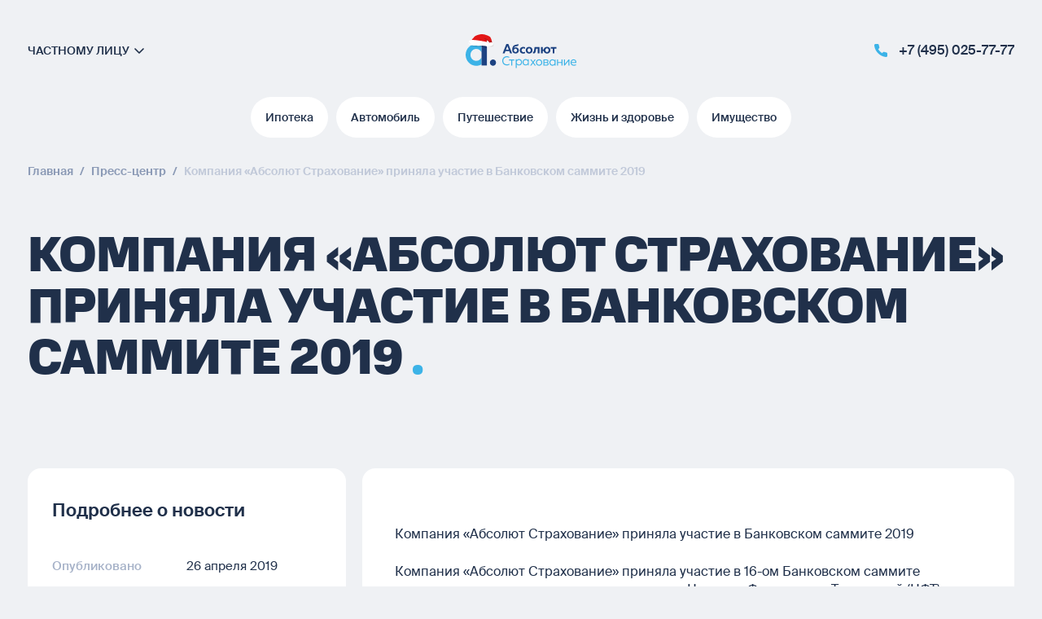

--- FILE ---
content_type: text/html; charset=UTF-8
request_url: https://www.absolutins.ru/press-centr/novosti/614/
body_size: 78170
content:
<!DOCTYPE html>
<html lang="ru">
<head>
    <meta charset="utf-8">
    <meta http-equiv="X-UA-Compatible" content="IE=edge">
    <meta id="viewport" name="viewport"
          content="width=device-width, initial-scale=1, maximum-scale=2">
    <meta name="csrf-token" content="yBLVMaIrQVqzBikdFkt2MKCckbJEu5Pbxz8PmB8f">

    <link rel="icon" type="image/svg+xml" href="/favicon.svg?rev=ab177110eb8bad5ab89df007c1d93fa4">
<link rel="apple-touch-icon" sizes="180x180" href="/apple-touch-icon.png?rev=ab177110eb8bad5ab89df007c1d93fa4">
<link rel="icon" type="image/png" sizes="32x32" href="/favicon-32x32.png?rev=ab177110eb8bad5ab89df007c1d93fa4">
<link rel="icon" type="image/png" sizes="16x16" href="/favicon-16x16.png?rev=ab177110eb8bad5ab89df007c1d93fa4">
<link rel="icon" type="image/png" sizes="192x192" href="/android-chrome-192x192.png?rev=ab177110eb8bad5ab89df007c1d93fa4">
<link rel="manifest" href="/site.webmanifest?rev=ab177110eb8bad5ab89df007c1d93fa4">
<link rel="mask-icon" href="/safari-pinned-tab.svg?rev=ab177110eb8bad5ab89df007c1d93fa4" color="#3cb3e7">
<meta name="msapplication-TileColor" content="#3cb3e7">
<meta name="msapplication-TileImage" content="/mstile-144x144.png">
<meta name="theme-color" content="#ffffff">

    <title>Компания «Абсолют Страхование» приняла участие в Банковском саммите 2019 - (26.04.2019) Новости Absolutins.ru</title>

    <meta name="robots" content="noindex">
<link rel="canonical" href="https://www.absolutins.ru/press-centr/novosti/614/">
<meta property="og:url" content="https://www.absolutins.ru/press-centr/novosti/614/">

<meta name="title" content="Компания «Абсолют Страхование» приняла участие в Банковском саммите 2019 - (26.04.2019) Новости Absolutins.ru">
<meta name="twitter:title" content="Компания «Абсолют Страхование» приняла участие в Банковском саммите 2019 - (26.04.2019) Новости Absolutins.ru">
<meta name="og:title" content="Компания «Абсолют Страхование» приняла участие в Банковском саммите 2019 - (26.04.2019) Новости Absolutins.ru">

<meta name="description" content="Читайте полезные новости на официальном сайта Абсолют Страхование (26.04.2019). Компания «Абсолют Страхование» приняла участие в Банковском саммите 2019">
<meta name="twitter:description" content="Читайте полезные новости на официальном сайта Абсолют Страхование (26.04.2019). Компания «Абсолют Страхование» приняла участие в Банковском саммите 2019">
<meta name="og:description" content="Читайте полезные новости на официальном сайта Абсолют Страхование (26.04.2019). Компания «Абсолют Страхование» приняла участие в Банковском саммите 2019">

<meta property="og:site_name" content="Абсолют Страхование">
<meta name="twitter:site" content="https://www.absolutins.ru">
<meta property="og:type" content="website">

<meta property="og:image:alt" content="Абсолют Страхование">
<meta property="og:image:width" content="200">
<meta property="og:image:height" content="45">
<meta name="twitter:image" content="https://www.absolutins.ru/img/logo.svg">
<meta property="og:image" content="https://www.absolutins.ru/img/logo.svg">
<meta property="og:image:secure_url" content="https://www.absolutins.ru/img/logo.svg">

<meta name="mailru-verification" content="e79e1e48693ed24b" />

        <link rel="preload" as="style" href="https://www.absolutins.ru/build/resources/fonts.DOhmp02r.css" /><link rel="preload" as="style" href="https://www.absolutins.ru/build/resources/app.Cg6B6v1f.css" /><link rel="stylesheet" href="https://www.absolutins.ru/build/resources/fonts.DOhmp02r.css" /><link rel="stylesheet" href="https://www.absolutins.ru/build/resources/app.Cg6B6v1f.css" />                <!-- Yandex.Metrika counter -->
    <script type="text/javascript">
        (function(m,e,t,r,i,k,a){
            m[i]=m[i]||function(){(m[i].a=m[i].a||[]).push(arguments)};
            m[i].l=1*new Date();
            for (var j = 0; j < document.scripts.length; j++) {if (document.scripts[j].src === r) { return; }}
            k=e.createElement(t),a=e.getElementsByTagName(t)[0],k.async=1,k.src=r,a.parentNode.insertBefore(k,a)
        })(window, document,'script','https://mc.yandex.ru/metrika/tag.js?id=35476730', 'ym');
        ym(35476730, 'init', {ssr:true, webvisor:true, clickmap:true, ecommerce:"dataLayer", accurateTrackBounce:true, trackLinks:true});
    </script>
    <noscript><div><img src="https://mc.yandex.ru/watch/35476730" style="position:absolute; left:-9999px;" alt="" /></div></noscript>
    <!-- /Yandex.Metrika counter -->
    
        <script>window._version = 'ab177110eb8bad5ab89df007c1d93fa4';</script>
</head>
<body>

    
    <div id="vue-app" itemscope itemtype="http://schema.org/InsuranceAgency">
        <policy-component></policy-component>
        <messenger-menu></messenger-menu>
        <div class="main">
                        <div class="main__header">
                <div class="container">
                    <header class="header">
    <div class="header__inner">
        <div class="header__customer-type">
                            <a class="header__customer-cont" href="/yuridicheskie-lica/">
                    <p class="header__customer">частному лицу</p>
                    <svg xmlns="http://www.w3.org/2000/svg" width="1.5em" height="1.5em" viewBox="0 0 24 24" fill="currentColor" path="base.arrow-right" class="header__link-arrow" role="img" componentName="icon">
<path d="M10 17L15 12.0016L10 7.0033" stroke="currentColor" stroke-width="1.6" stroke-linecap="round" stroke-linejoin="round"></path>
</svg>

                    <p class="header__customer--second">Бизнесу</p>
                </a>
            
        </div>

        <a class="header__logo" href="/">
            <meta itemprop="name" content="Абсолют Страхование">
            <svg xmlns="http://www.w3.org/2000/svg" width="136px" height="44px" viewBox="0 0 136 44" fill="currentColor" path="base.logo-ny" role="img" componentName="icon" itemprop="image">
<path fill-rule="evenodd" clip-rule="evenodd" d="M109.436 33.0192V34.2696C108.782 33.5045 107.887 32.8324 106.489 32.8324C104.407 32.8324 102.844 34.5199 102.844 36.7705C102.844 39.0211 104.407 40.7077 106.489 40.7077C107.887 40.7077 108.782 40.0365 109.314 39.3947V40.5209H110.529V33.0192H109.436ZM106.626 39.5441C105.215 39.5441 104.059 38.4814 104.059 36.7626C104.059 35.0429 105.215 33.9811 106.626 33.9811C107.933 33.9811 108.905 34.8552 109.314 35.825V37.7011C108.905 38.6691 107.933 39.5441 106.626 39.5441Z" fill="#3CB3E7"></path>
<path d="M86.1447 33.0083L83.4706 36.6506L86.2958 40.51H84.8989L82.7713 37.5408L80.6298 40.51H79.2319L82.0728 36.6506L79.3848 33.0083H80.7809L82.7713 35.7755L84.7486 33.0083H86.1447Z" fill="#3CB3E7"></path>
<path fill-rule="evenodd" clip-rule="evenodd" d="M94.1101 36.7705C94.1101 34.208 92.211 32.8324 90.2207 32.8324C88.2478 32.8324 86.333 34.208 86.333 36.7705C86.333 39.3339 88.2478 40.7077 90.2207 40.7077C92.211 40.7077 94.1101 39.3339 94.1101 36.7705ZM87.5474 36.7702C87.5474 35.0353 88.7315 34.0199 90.2197 34.0199C91.7079 34.0199 92.8938 35.0353 92.8938 36.7702C92.8938 38.5051 91.7079 39.5204 90.2197 39.5204C88.7315 39.5204 87.5474 38.5051 87.5474 36.7702Z" fill="#3CB3E7"></path>
<path fill-rule="evenodd" clip-rule="evenodd" d="M95.4741 33.0083V40.5109H99.5903C101.17 40.5109 101.944 39.6654 101.944 38.4319C101.944 37.4943 101.337 36.8999 100.744 36.6962C101.292 36.4477 101.716 35.8229 101.716 35.0408C101.716 33.7117 100.744 33.0083 99.4678 33.0083H95.4741ZM96.686 36.1813H99.344C99.9817 36.1813 100.484 35.931 100.484 35.165C100.484 34.3204 99.8592 34.1005 99.344 34.1005H96.686V36.1813ZM96.686 39.4198H99.4217C100.18 39.4198 100.727 39.1857 100.727 38.3571C100.727 37.4642 100.073 37.264 99.4652 37.264H96.686V39.4198Z" fill="#3CB3E7"></path>
<path d="M112.364 40.51V33.0083H113.578V36.1813H117.8V33.0083H119.015V40.51H117.8V37.337H113.578V40.51H112.364Z" fill="#3CB3E7"></path>
<path d="M120.727 40.5114V33.0096H121.94V38.4949L126.406 33.0096H127.438V40.5114H126.225V35.0252L121.76 40.5114H120.727Z" fill="#3CB3E7"></path>
<path fill-rule="evenodd" clip-rule="evenodd" d="M135.895 37.3122C136.351 35.185 135.319 32.8253 132.508 32.8253C130.778 32.8253 128.878 34.1383 128.878 36.7634C128.878 39.4359 130.762 40.7015 132.919 40.7015C133.877 40.7015 134.833 40.5147 135.502 40.1545V38.9354C134.877 39.2947 133.998 39.5458 133.101 39.5458C131.628 39.5458 130.245 38.8898 130.094 37.3122H135.895ZM130.095 36.2076C130.186 34.7399 131.34 33.974 132.586 33.974C134.439 33.974 134.925 35.4112 134.818 36.2076H130.095Z" fill="#3CB3E7"></path>
<path d="M106.933 25.5281V19.6335H104.519V17.7341H111.524V19.6335H109.11V25.5281H106.933Z" fill="#1D4382"></path>
<path fill-rule="evenodd" clip-rule="evenodd" d="M95.8635 20.6848C96.271 18.5825 98.0354 17.5109 99.958 17.5109C102.167 17.5109 104.14 18.9052 104.14 21.634C104.14 24.3619 102.167 25.7598 99.958 25.7598C98.0354 25.7598 96.271 24.6855 95.8635 22.5832H94.6673V25.531H92.4736V17.7379H94.6673V20.6848H95.8635ZM98.0186 21.6338C98.0186 22.8351 98.7137 23.9764 99.9614 23.9764C101.224 23.9764 101.916 22.8351 101.916 21.6338C101.916 20.4325 101.224 19.2911 99.9614 19.2911C98.7137 19.2911 98.0186 20.4325 98.0186 21.6338Z" fill="#1D4382"></path>
<path d="M88.5005 17.7341H86.9515H84.7474H84.7249L83.8822 22.6599C83.7666 23.3329 83.3018 23.728 82.6807 23.6154V25.5505C82.718 25.5594 82.7554 25.5683 82.7945 25.5746C84.5554 25.8955 85.7213 24.9168 86.0367 23.0693L86.6257 19.6335H88.5005V25.5281H90.6958V19.6335V17.7341H88.5005Z" fill="#1D4382"></path>
<path d="M19.5271 30.424C18.4003 32.9553 15.9218 34.7116 13.0436 34.7116C9.10373 34.7116 5.91191 31.4277 5.91191 27.3779C5.91191 23.3254 9.10373 20.0406 13.0436 20.0406C15.9218 20.0406 18.4003 21.7988 19.5271 24.3247V15.7352C17.6167 14.6081 15.4057 13.9574 13.0436 13.9574C5.84067 13.9574 0 19.9656 0 27.3779C0 34.7867 5.84067 40.7957 13.0436 40.7957C15.4057 40.7957 17.6167 40.1477 19.5271 39.0179V30.424Z" fill="#3CB3E7"></path>
<path d="M19.5574 40.3994H26.1174V13.561H19.5574V40.3994Z" fill="#1D4382"></path>
<path d="M37.3749 36.876C37.3749 39.022 35.6834 40.7605 33.601 40.7605C31.5142 40.7605 29.8245 39.022 29.8245 36.876C29.8245 34.7308 31.5142 32.9906 33.601 32.9906C35.6834 32.9906 37.3749 34.7308 37.3749 36.876" fill="#1D4382"></path>
<path fill-rule="evenodd" clip-rule="evenodd" d="M82.1829 21.6685C82.1829 18.9397 80.2108 17.5454 77.9998 17.5454C75.8062 17.5454 73.8176 18.9397 73.8176 21.6685C73.8176 24.3964 75.8062 25.7943 77.9998 25.7943C80.2108 25.7943 82.1829 24.3964 82.1829 21.6685ZM76.0586 21.6647C76.0586 20.4634 76.7538 19.322 77.9998 19.322C79.2623 19.322 79.9565 20.4634 79.9565 21.6647C79.9565 22.866 79.2623 24.0074 77.9998 24.0074C76.7538 24.0074 76.0586 22.866 76.0586 21.6647Z" fill="#1D4382"></path>
<path d="M50.5689 29.002C51.6331 29.002 52.6661 29.2522 53.5635 29.7358V31.0488C52.7886 30.5178 51.7834 30.2515 50.7826 30.2515C48.5786 30.2515 46.2859 31.611 46.2712 34.7375C46.2555 37.6594 48.6246 39.0671 50.8287 39.0671C51.9216 39.0671 52.9067 38.8016 53.6382 38.2689V39.581C52.7564 40.0503 51.694 40.3157 50.5533 40.3157C47.881 40.3157 44.9645 38.3789 44.9793 34.7375C44.9949 30.9406 47.8045 29.002 50.5689 29.002" fill="#3CB3E7"></path>
<path d="M55.977 40.4923V34.1463H53.2891V32.9906H59.8682V34.1463H57.1933V40.4923H55.977Z" fill="#3CB3E7"></path>
<path fill-rule="evenodd" clip-rule="evenodd" d="M69.287 36.4307C69.287 34.181 67.7215 32.4926 65.6408 32.4926C64.2447 32.4926 63.349 33.1647 62.6957 33.9298V32.6794H61.6011V43.6196H62.8156V39.0558C63.349 39.6975 64.2447 40.3688 65.6408 40.3688C67.7215 40.3688 69.287 38.6813 69.287 36.4307ZM62.8133 35.498C63.2242 34.5283 64.1946 33.6532 65.5012 33.6532C66.9147 33.6532 68.0684 34.716 68.0684 36.4348C68.0684 38.1535 66.9147 39.2172 65.5012 39.2172C64.1946 39.2172 63.2242 38.3412 62.8133 37.3733V35.498Z" fill="#3CB3E7"></path>
<path fill-rule="evenodd" clip-rule="evenodd" d="M76.5029 32.6801V33.9305C75.8496 33.1654 74.9522 32.4933 73.5561 32.4933C71.4737 32.4933 69.9099 34.1808 69.9099 36.4314C69.9099 38.682 71.4737 40.3686 73.5561 40.3686C74.9522 40.3686 75.8496 39.6974 76.3813 39.0556V40.1818H77.5958V32.6801H76.5029ZM73.6979 39.2156C72.2844 39.2156 71.129 38.1529 71.129 36.4341C71.129 34.7144 72.2844 33.6526 73.6979 33.6526C75.0028 33.6526 75.9749 34.5267 76.3858 35.4965V37.3726C75.9749 38.3406 75.0028 39.2156 73.6979 39.2156Z" fill="#3CB3E7"></path>
<path fill-rule="evenodd" clip-rule="evenodd" d="M59.2542 18.6498C59.8753 18.2994 60.5877 18.0804 61.3192 18.0804C63.4659 18.0804 65.3815 19.3639 65.3815 21.8755C65.3815 24.3862 63.4659 25.6724 61.3192 25.6724C59.0848 25.6724 57.2109 24.2343 57.2109 21.5797C57.0823 18.6819 58.0579 16.6736 59.361 15.8128C60.3328 15.172 61.6118 14.9309 62.6981 14.7262C63.6162 14.5532 64.3968 14.4061 64.7378 14.0654V15.9844C64.5439 16.3178 63.6835 16.4864 62.7289 16.6734C62.071 16.8023 61.3684 16.94 60.8084 17.1464C59.924 17.4735 59.4696 18.0536 59.2542 18.6498ZM59.2722 21.871C59.2722 22.9767 59.9734 23.9071 61.2359 23.9071C62.5141 23.9071 63.2161 22.9767 63.2161 21.871C63.2161 20.7645 62.5141 19.7375 61.2359 19.7375C59.9734 19.7375 59.2722 20.7645 59.2722 21.871Z" fill="#1D4382"></path>
<path fill-rule="evenodd" clip-rule="evenodd" d="M57.0358 25.4329H54.5885C54.5885 25.4329 54.1611 24.2933 53.6164 22.8238H48.8929C48.343 24.2933 47.9138 25.4329 47.9138 25.4329H45.4666L49.9815 14.0654H52.5391L57.0358 25.4329ZM51.2606 16.3219C51.2215 16.5364 50.416 18.7378 49.6028 20.9214H52.9106C52.1026 18.7378 51.2997 16.5364 51.2606 16.3219Z" fill="#1D4382"></path>
<path d="M70.7704 17.5497C71.6053 17.5497 72.3499 17.7454 73.0292 18.119V19.9549C72.4906 19.5643 71.8121 19.348 71.0841 19.348C69.8861 19.348 68.7323 20.1158 68.7323 21.6907C68.7323 23.1851 69.8713 24.0334 71.0519 24.0334C71.8581 24.0334 72.5557 23.8162 73.1065 23.4443V25.2963C72.3672 25.6199 71.5897 25.8165 70.628 25.8165C68.5595 25.8165 66.4927 24.5813 66.4927 21.8051C66.4927 18.8171 68.668 17.5497 70.7704 17.5497" fill="#1D4382"></path>
<g style="mix-blend-mode:multiply">
<path d="M26 15.061V20.061C26 20.061 22.5 17.561 19 17.561C15 17.561 11.5 17.061 11.5 17.061L6 16.061C6.8 15.261 10.1667 14.2277 11 14.061L26 15.061Z" fill="#D9D9D9"></path>
</g>
<path d="M5.41985 11.609C5.08216 11.3278 7.56766 8.7455 7.78684 8.50252C8.61609 7.5829 9.43387 6.65373 10.2534 5.7262C10.9822 4.90142 11.6889 4.13734 12.7546 3.69777C13.9795 3.19268 15.2498 2.78518 16.5482 2.47978C17.7608 2.19443 19.0959 1.88503 20.3507 1.94081C22.2737 2.02637 24.159 2.56191 25.9446 3.24249C27.3745 3.78756 29.4132 4.51133 30.327 5.78444C31.4481 7.34634 32.8624 11.8229 31.8727 13.8832L30.2986 13.8939C29.6909 12.7572 29.1039 11.5577 28.1747 10.6161C27.772 10.2081 27.2406 9.88662 26.7265 9.62147C26.5764 9.54394 25.636 9.19148 25.603 9.04102C25.603 9.04102 26.4418 12.8559 26.0124 13.9464C26.0124 13.9464 9.43083 14.9198 5.41964 11.6088L5.41985 11.609Z" fill="#E31717"></path>
<path d="M31.586 8.54227C31.5385 9.13949 31.6885 9.87414 31.2374 10.2444C30.8657 10.5494 30.3118 10.4032 29.8645 10.2256C28.3469 9.62302 26.9077 8.824 25.5944 7.85457C25.1315 7.513 24.6696 7.14268 24.1177 6.97947C23.8104 6.8887 23.46 6.8732 23.1522 6.97165C22.7882 7.08787 22.5525 7.29656 22.9471 7.5835C23.6128 8.06696 24.3188 8.52229 24.75 9.2449C25.2487 10.081 25.3535 11.2 24.8173 12.0122C24.1872 12.9668 22.9027 13.2434 21.7576 13.2097C20.3643 13.1685 19.006 12.7947 17.6424 12.506C14.5017 11.8406 11.2668 11.62 8.06504 11.8528C7.45984 11.8968 6.82811 11.9712 6.24513 12.1452C11.3097 14.8093 26.0121 13.9468 26.0121 13.9468C26.4412 12.8565 25.6026 9.04143 25.6026 9.04143C25.6357 9.19189 26.5761 9.54436 26.7262 9.62188C27.2403 9.88704 27.7717 10.2085 28.1743 10.6166C29.1036 11.5582 29.6906 12.7576 30.2983 13.8943L31.8724 13.8836C32.4853 12.6077 32.1759 10.4054 31.5855 8.54245L31.586 8.54227Z" fill="#B81515"></path>
<path d="M7.45485 9.06074C9.9551 8.88659 12.4985 9.27878 14.9997 9.60315C18.1131 10.0066 21.2032 10.5886 24.2875 11.1805C25.9378 11.4973 27.1938 11.9046 27.945 13.2576C28.4144 14.1029 28.3966 15.234 28.0732 16.1254C27.8912 16.6272 27.4855 17.1256 26.973 17.3268C26.5929 17.4759 26.3033 17.1257 25.9594 16.9513C25.3393 16.6371 23.9898 16.4495 23.9898 16.4495C23.9898 16.4495 21.1627 15.9984 19.1932 16.0773C13.9353 16.2878 8.7083 16.0285 6.23073 15.4591C5.12458 15.2048 3.63625 14.6876 3.60146 13.3787C3.5 9.56104 6.05023 9.33755 6.05023 9.33755C6.05023 9.33755 6.96499 9.09484 7.45485 9.06074Z" fill="white"></path>
<path d="M28.5053 15.8453C28.2463 14.6588 28.3014 12.9724 29.5608 12.3638C30.2144 12.0478 30.9619 11.928 31.6821 12.0235C31.721 11.8909 31.9137 11.9088 32.0442 11.9553C32.5265 12.1274 33.0179 12.3043 33.4215 12.6188C34.0907 13.1402 34.439 13.9844 34.5607 14.8229C34.6362 15.3432 34.6279 15.9038 34.3593 16.3559C34.2289 16.5754 34.0443 16.7568 33.8618 16.9356C33.7179 17.0766 33.5687 17.2211 33.3808 17.2943C33.4196 17.1986 33.4584 17.1028 33.4972 17.0071C32.3019 17.8697 30.5739 17.9174 29.3318 17.1221C28.8539 16.8161 28.6165 16.3555 28.5052 15.8456L28.5053 15.8453Z" fill="white"></path>
<path d="M33.4266 12.6233C33.6204 13.1171 33.7322 13.6431 33.7479 14.173C33.7644 14.7305 33.6211 15.3754 33.1228 15.6276C32.7763 15.8031 32.3385 15.7399 32.0076 15.9433C31.8314 16.0516 31.7051 16.2245 31.5405 16.3495C30.823 16.8945 29.6974 16.3704 28.9065 16.7373C29.0214 16.882 29.1608 17.0121 29.332 17.1219C30.574 17.9172 32.3021 17.8695 33.4973 17.0069C33.4586 17.1026 33.4198 17.1984 33.381 17.2941C33.5688 17.2209 33.718 17.0764 33.862 16.9354C34.0444 16.7566 34.2291 16.5752 34.3594 16.3559C34.628 15.9038 34.6363 15.3432 34.5608 14.8229C34.4393 13.9868 34.0924 13.1452 33.4268 12.6235L33.4266 12.6233Z" fill="#DDDDDD"></path>
<path d="M4.51492 11.3392C4.51492 11.3392 4.51183 11.3872 4.50027 11.4688C4.48745 11.5529 4.47761 11.6587 4.46842 11.7899C4.44954 12.0506 4.45397 12.3829 4.50295 12.7095C4.55268 13.036 4.64712 13.3545 4.74164 13.5984C4.78821 13.7202 4.83327 13.8237 4.86707 13.8967C4.90087 13.9698 4.91889 14.0159 4.91889 14.0159C4.91889 14.0159 4.87658 13.9949 4.80508 13.9505C4.76868 13.9288 4.72713 13.8995 4.68362 13.8609C4.63777 13.8243 4.58739 13.7805 4.54113 13.7252C4.49025 13.6731 4.44137 13.6117 4.39427 13.5426C4.34503 13.4749 4.30489 13.3965 4.2622 13.3159C4.22572 13.2327 4.18546 13.1464 4.16074 13.0536C4.12881 12.9626 4.11387 12.8661 4.09417 12.7705C4.08485 12.6734 4.07096 12.5767 4.07451 12.4804C4.07124 12.3845 4.08387 12.2902 4.09453 12.2C4.11151 12.1102 4.12673 12.0238 4.15392 11.9446C4.17853 11.865 4.20706 11.7922 4.24036 11.7274C4.26801 11.6618 4.30373 11.6039 4.33695 11.5545C4.36736 11.5037 4.39837 11.4642 4.42604 11.4344C4.48047 11.3727 4.51515 11.3393 4.51515 11.3393L4.51492 11.3392Z" fill="#DDDDDD"></path>
<path d="M5.362 12.7013C5.362 12.7013 5.3836 12.7336 5.41484 12.7911C5.4439 12.8459 5.48554 12.9242 5.53537 13.0183C5.62603 13.1951 5.74677 13.4308 5.86774 13.6665C5.99202 13.9002 6.11653 14.1341 6.20983 14.3095C6.25859 14.4005 6.29858 14.481 6.32728 14.5387C6.35568 14.5965 6.37023 14.6335 6.37023 14.6335C6.37023 14.6335 6.33316 14.6232 6.27129 14.5989C6.21008 14.5741 6.12437 14.5334 6.0337 14.4684C5.93889 14.4075 5.84212 14.3197 5.7482 14.2165C5.65595 14.1118 5.57125 13.9884 5.501 13.8572C5.43369 13.7243 5.38116 13.5842 5.34801 13.4489C5.31709 13.3127 5.30073 13.1834 5.30479 13.0712C5.30358 12.9609 5.31858 12.8636 5.3336 12.8021C5.34916 12.7387 5.3618 12.702 5.3618 12.702L5.362 12.7013Z" fill="#DDDDDD"></path>
</svg>

        </a>

        <div class="header__contacts">
            <a class="header__link" href="tel:+74950257777">
                <svg xmlns="http://www.w3.org/2000/svg" width="1.5em" height="1.5em" viewBox="0 0 24 24" fill="currentColor" path="base.phone" class="header__link-icon" role="img" componentName="icon">
<path d="M19.9995 15.9791V18.3877C20.0004 18.6113 19.9545 18.8327 19.8648 19.0375C19.775 19.2424 19.6434 19.4263 19.4783 19.5775C19.3132 19.7286 19.1183 19.8437 18.906 19.9154C18.6938 19.987 18.4689 20.0136 18.2457 19.9935C15.7702 19.725 13.3923 18.8808 11.3031 17.5286C9.35937 16.2959 7.71141 14.6512 6.47627 12.7113C5.11669 10.6168 4.27059 8.23206 4.00653 5.75036C3.98643 5.52834 4.01286 5.30457 4.08416 5.0933C4.15546 4.88203 4.27005 4.6879 4.42065 4.52325C4.57124 4.35861 4.75454 4.22706 4.95886 4.13699C5.16319 4.04691 5.38407 4.00029 5.60744 4.00008H8.02086C8.41128 3.99624 8.78977 4.13422 9.0858 4.3883C9.38182 4.64237 9.57517 4.99521 9.62981 5.38103C9.73168 6.15185 9.92059 6.9087 10.1929 7.63713C10.3012 7.9245 10.3246 8.23682 10.2604 8.53707C10.1963 8.83732 10.0472 9.11292 9.83093 9.33121L8.80925 10.3509C9.95446 12.3609 11.6221 14.0252 13.6361 15.1682L14.6578 14.1485C14.8765 13.9326 15.1527 13.7839 15.4535 13.7198C15.7544 13.6558 16.0673 13.6792 16.3552 13.7872C17.0851 14.059 17.8435 14.2476 18.6158 14.3492C19.0066 14.4042 19.3635 14.6007 19.6186 14.9012C19.8737 15.2017 20.0093 15.5853 19.9995 15.9791Z" fill="currentColor"></path>
</svg>

                <p class="header__phonetext main-border-with-bg">+7 (495) 025-77-77</p>
            </a>
        </div>
        <div class="header__popups header__popups--mobile">
            <div class="header__popupitem">
        <bubble-tooltip-component
            first-icon="ds-payment"
            second-icon="ds-payment"
            bg-color="--main-color-primary"
            link="https://pay.absolutins.ru/"
            text="Онлайн оплата"
            :is-left-tooltip="true"
        />
    </div>
<drop-down-menu></drop-down-menu>

<div class="header__popupitem">
    <bubble-tooltip-component
        first-icon="alert_icon"
        second-icon="alert_icon"
        bg-color="--main-color-danger"
        link="/strahovoj-sluchaj/fizicheskie-lica/obshchaya-informatsiya/"
        text="Что делать при страховом случае"
        label="Страховой случай"
    />
</div>
        </div>
    </div>

    <div class="header__swipercont" aria-live="polite">
        <div class="header__swipercontscroll">
            <div class="header__left"></div>
            <div class="header__swiper">
                <div class="header__menu-mobile">
                    <side-menu
    :is-business="false"
>
    <template #default-main-items>
        <div class="menu__links">
                            <menu-link
                    :timeout="0"
                    name="Ипотека"
                    href="/fizicheskie-lica/strahovanie-pri-ipoteke/ipoteka/"
                    :key="0"
                ></menu-link>
                            <menu-link
                    :timeout="30"
                    name="Автомобиль"
                    href="/fizicheskie-lica/strahovanie-avtomobilya/"
                    :key="1"
                ></menu-link>
                            <menu-link
                    :timeout="60"
                    name="Путешествие"
                    href="/fizicheskie-lica/strahovanie-puteshestvuyushchih/"
                    :key="2"
                ></menu-link>
                            <menu-link
                    :timeout="90"
                    name="Жизнь и здоровье"
                    href="/fizicheskie-lica/strahovanie-zhizni-i-zdorovya/"
                    :key="3"
                ></menu-link>
                            <menu-link
                    :timeout="120"
                    name="Имущество"
                    href="/fizicheskie-lica/strahovanie-imushchestva/"
                    :key="4"
                ></menu-link>
                    </div>
    </template>

    <template #default-main-sub-items>
        <div class="menu__links menu__links--bottom">
                            <menu-sublink
                    :timeout="0"
                    name="Бонусы и акции"
                    href="/akcii/"
                    :key="0"
                ></menu-sublink>
                            <menu-sublink
                    :timeout="30"
                    name="Полезная информация"
                    href="/faq/"
                    :key="1"
                ></menu-sublink>
                            <menu-sublink
                    :timeout="60"
                    name="Контроль качества"
                    href="/kontrol-kachestva/"
                    :key="2"
                ></menu-sublink>
                            <menu-sublink
                    :timeout="90"
                    name="Контакты и офисы"
                    href="/kontakty/"
                    :key="3"
                ></menu-sublink>
                    </div>
    </template>

    <template #default-buttons>
        <menu-buttons
            :is-business="false"
        ></menu-buttons>
    </template>

    <template #about-main-items>
        <div class="menu__links">
                            <menu-link
                    :timeout="0"
                    name="Абсолют Страхование"
                    href="/absolut-strakhovanie/o-kompanii/"
                    :key="0"
                ></menu-link>
                            <menu-link
                    :timeout="30"
                    name="Пресс-центр"
                    href="/press-centr/novosti/"
                    :key="1"
                ></menu-link>
                            <menu-link
                    :timeout="60"
                    name="Партнерам"
                    href="/partneram/agentam/"
                    :key="2"
                ></menu-link>
                            <menu-link
                    :timeout="90"
                    name="Карьера"
                    href="/karyera/"
                    :key="3"
                ></menu-link>
                            <menu-link
                    :timeout="120"
                    name="Отзывы"
                    href="/otzyvy/"
                    :key="4"
                ></menu-link>
                    </div>
    </template>

    <template #about-main-sub-items>
        <div class="menu__links menu__links--bottom">
                            <menu-sublink
                    :timeout="0"
                    name="Блог"
                    href="/blog/"
                    :key="0"
                ></menu-sublink>
                            <menu-sublink
                    :timeout="30"
                    name="Раскрытие информации"
                    href="/raskrytie-informacii/licenzii/"
                    :key="1"
                ></menu-sublink>
                            <menu-sublink
                    :timeout="60"
                    name="Контакты и офисы"
                    href="/kontakty/"
                    :key="2"
                ></menu-sublink>
                            <menu-sublink
                    :timeout="90"
                    name="About the company"
                    href="/absolut-strakhovanie/english/"
                    :key="3"
                ></menu-sublink>
                    </div>
    </template>

    <template #about-buttons>
        <menu-buttons
            :is-business="false"
        ></menu-buttons>
    </template>

    <template #toggler>

    </template>
</side-menu>
                </div>
                                    <div class="swiper-slide header-links__item" style="transform: scale(1);">
                        <a href="/fizicheskie-lica/strahovanie-pri-ipoteke/ipoteka/" class="header-links__link main-page"
                           target="_self">
                            <button class="header__button-toggle header-links__button" index="0">
                        <span
                            class="header__button-toggle__text header__button-toggle__text_orig">Ипотека</span>
                                <span
                                    class="header__button-toggle__text header__button-toggle__text_clone">Ипотека</span>
                            </button>
                        </a>
                    </div>
                                    <div class="swiper-slide header-links__item" style="transform: scale(1);">
                        <a href="/fizicheskie-lica/strahovanie-avtomobilya/" class="header-links__link main-page"
                           target="_self">
                            <button class="header__button-toggle header-links__button" index="1">
                        <span
                            class="header__button-toggle__text header__button-toggle__text_orig">Автомобиль</span>
                                <span
                                    class="header__button-toggle__text header__button-toggle__text_clone">Автомобиль</span>
                            </button>
                        </a>
                    </div>
                                    <div class="swiper-slide header-links__item" style="transform: scale(1);">
                        <a href="/fizicheskie-lica/strahovanie-puteshestvuyushchih/" class="header-links__link main-page"
                           target="_self">
                            <button class="header__button-toggle header-links__button" index="2">
                        <span
                            class="header__button-toggle__text header__button-toggle__text_orig">Путешествие</span>
                                <span
                                    class="header__button-toggle__text header__button-toggle__text_clone">Путешествие</span>
                            </button>
                        </a>
                    </div>
                                    <div class="swiper-slide header-links__item" style="transform: scale(1);">
                        <a href="/fizicheskie-lica/strahovanie-zhizni-i-zdorovya/" class="header-links__link main-page"
                           target="_self">
                            <button class="header__button-toggle header-links__button" index="3">
                        <span
                            class="header__button-toggle__text header__button-toggle__text_orig">Жизнь и здоровье</span>
                                <span
                                    class="header__button-toggle__text header__button-toggle__text_clone">Жизнь и здоровье</span>
                            </button>
                        </a>
                    </div>
                                    <div class="swiper-slide header-links__item" style="transform: scale(1);">
                        <a href="/fizicheskie-lica/strahovanie-imushchestva/" class="header-links__link main-page"
                           target="_self">
                            <button class="header__button-toggle header-links__button" index="4">
                        <span
                            class="header__button-toggle__text header__button-toggle__text_orig">Имущество</span>
                                <span
                                    class="header__button-toggle__text header__button-toggle__text_clone">Имущество</span>
                            </button>
                        </a>
                    </div>
                            </div>
            <div class="header__popups">
                <div class="header__popupitem">
        <bubble-tooltip-component
            first-icon="ds-payment"
            second-icon="ds-payment"
            bg-color="--main-color-primary"
            link="https://pay.absolutins.ru/"
            text="Онлайн оплата"
            :is-left-tooltip="true"
        />
    </div>
<drop-down-menu></drop-down-menu>

<div class="header__popupitem">
    <bubble-tooltip-component
        first-icon="alert_icon"
        second-icon="alert_icon"
        bg-color="--main-color-danger"
        link="/strahovoj-sluchaj/fizicheskie-lica/obshchaya-informatsiya/"
        text="Что делать при страховом случае"
        label="Страховой случай"
    />
</div>
            </div>
        </div>
    </div>
</header>
                </div>
            </div>
            <div class="main__side-menu">
                <side-menu
    :is-business="false"
>
    <template #default-main-items>
        <div class="menu__links">
                            <menu-link
                    :timeout="0"
                    name="Ипотека"
                    href="/fizicheskie-lica/strahovanie-pri-ipoteke/ipoteka/"
                    :key="0"
                ></menu-link>
                            <menu-link
                    :timeout="30"
                    name="Автомобиль"
                    href="/fizicheskie-lica/strahovanie-avtomobilya/"
                    :key="1"
                ></menu-link>
                            <menu-link
                    :timeout="60"
                    name="Путешествие"
                    href="/fizicheskie-lica/strahovanie-puteshestvuyushchih/"
                    :key="2"
                ></menu-link>
                            <menu-link
                    :timeout="90"
                    name="Жизнь и здоровье"
                    href="/fizicheskie-lica/strahovanie-zhizni-i-zdorovya/"
                    :key="3"
                ></menu-link>
                            <menu-link
                    :timeout="120"
                    name="Имущество"
                    href="/fizicheskie-lica/strahovanie-imushchestva/"
                    :key="4"
                ></menu-link>
                    </div>
    </template>

    <template #default-main-sub-items>
        <div class="menu__links menu__links--bottom">
                            <menu-sublink
                    :timeout="0"
                    name="Бонусы и акции"
                    href="/akcii/"
                    :key="0"
                ></menu-sublink>
                            <menu-sublink
                    :timeout="30"
                    name="Полезная информация"
                    href="/faq/"
                    :key="1"
                ></menu-sublink>
                            <menu-sublink
                    :timeout="60"
                    name="Контроль качества"
                    href="/kontrol-kachestva/"
                    :key="2"
                ></menu-sublink>
                            <menu-sublink
                    :timeout="90"
                    name="Контакты и офисы"
                    href="/kontakty/"
                    :key="3"
                ></menu-sublink>
                    </div>
    </template>

    <template #default-buttons>
        <menu-buttons
            :is-business="false"
        ></menu-buttons>
    </template>

    <template #about-main-items>
        <div class="menu__links">
                            <menu-link
                    :timeout="0"
                    name="Абсолют Страхование"
                    href="/absolut-strakhovanie/o-kompanii/"
                    :key="0"
                ></menu-link>
                            <menu-link
                    :timeout="30"
                    name="Пресс-центр"
                    href="/press-centr/novosti/"
                    :key="1"
                ></menu-link>
                            <menu-link
                    :timeout="60"
                    name="Партнерам"
                    href="/partneram/agentam/"
                    :key="2"
                ></menu-link>
                            <menu-link
                    :timeout="90"
                    name="Карьера"
                    href="/karyera/"
                    :key="3"
                ></menu-link>
                            <menu-link
                    :timeout="120"
                    name="Отзывы"
                    href="/otzyvy/"
                    :key="4"
                ></menu-link>
                    </div>
    </template>

    <template #about-main-sub-items>
        <div class="menu__links menu__links--bottom">
                            <menu-sublink
                    :timeout="0"
                    name="Блог"
                    href="/blog/"
                    :key="0"
                ></menu-sublink>
                            <menu-sublink
                    :timeout="30"
                    name="Раскрытие информации"
                    href="/raskrytie-informacii/licenzii/"
                    :key="1"
                ></menu-sublink>
                            <menu-sublink
                    :timeout="60"
                    name="Контакты и офисы"
                    href="/kontakty/"
                    :key="2"
                ></menu-sublink>
                            <menu-sublink
                    :timeout="90"
                    name="About the company"
                    href="/absolut-strakhovanie/english/"
                    :key="3"
                ></menu-sublink>
                    </div>
    </template>

    <template #about-buttons>
        <menu-buttons
            :is-business="false"
        ></menu-buttons>
    </template>

    <template #toggler>

    </template>
</side-menu>
            </div>
            <div class="main__container">
                <div class="container">
                        <div
        class="breadcrumbs"
        itemscope
        itemtype="https://schema.org/BreadcrumbList"
    >
        
        <ul class="crumbs__list">
                            <li itemprop="itemListElement" itemscope itemtype="https://schema.org/ListItem">
                                            <a
                            itemprop="item"
                            href="/"
                        >
                            <span class="crumbs__list_name" itemprop="name">Главная</span>
                            <meta itemprop="position" content="1">
                        </a>
                    
                                            <span class="crumbs__divider"> / </span>
                                    </li>
                            <li itemprop="itemListElement" itemscope itemtype="https://schema.org/ListItem">
                                            <a
                            itemprop="item"
                            href="/press-centr/novosti/"
                        >
                            <span class="crumbs__list_name" itemprop="name">Пресс-центр</span>
                            <meta itemprop="position" content="2">
                        </a>
                    
                                            <span class="crumbs__divider"> / </span>
                                    </li>
                            <li itemprop="itemListElement" itemscope itemtype="https://schema.org/ListItem">
                                            <div
                            itemprop="item"
                        >
                            <span itemprop="name">Компания «Абсолют Страхование» приняла участие в Банковском саммите 2019</span>
                            <meta itemprop="position" content="3">
                        </div>
                    
                                    </li>
                    </ul>
    </div>


    <div class="page-header page-header--medium" id="page-header">
        <h1 class="page-header__title">
            Компания «Абсолют Страхование» приняла участие в Банковском саммите 2019
        </h1>
        <div class="page-header__text">
            
        </div>
    </div>
                        <div class="page-article">
        <div class="page-article__aside">
            <div class="article-info">
                <div class="article-info__title">
                    Подробнее о новости
                </div>
                <table class="article-info__table">
                    <tbody>
                    <tr class="article-info__table-row">
                        <td class="article-info__table-col article-info__table-col--title">Опубликовано</td>
                        <td class="article-info__table-col">
                            26 апреля 2019
                        </td>
                    </tr>
                    </tbody>
                </table>
            </div>
        </div>
        <div class="page-article__body">
                        <div class="content-text">
    <p>
	Компания «Абсолют Страхование» приняла участие в&nbsp;Банковском саммите 2019
</p>
<p>
	Компания «Абсолют Страхование» приняла участие в&nbsp;16-ом Банковском саммите по&nbsp;инновациям и&nbsp;развитию, организованном Центром Финансовых Технологий (ЦФТ)&nbsp;— провайдером решений для участников финансового рынка, при поддержке Национальной Платежной Ассоциации. Банковский саммит является эффективной межотраслевой площадкой для дискуссий и&nbsp;развития практики участников рынка. На&nbsp;саммите собрались руководители финансовой сферы, топ-менеджеры коммерческих банков и&nbsp;страховых компаний, вендоры, поставщики оборудования: все вместе они разносторонне обсудили достижения и&nbsp;препятствия на&nbsp;пути цифровой трансформации российской финансовой сферы. Всего в&nbsp;мероприятии участвовали более 50&nbsp;спикеров и&nbsp;180&nbsp;делегатов. Делегат саммита от&nbsp;«Абсолют Страхование»&nbsp;— заместитель генерального директора по&nbsp;корпоративным продажам Михаил Алексеев принял участие в&nbsp;дискуссии «Битва про цифру: практика цифровой трансформации» (Банкиры VS&nbsp;страховщики). В&nbsp;ходе дискуссии Михаил Алексеев рассказал о&nbsp;том, как изменятся и&nbsp;уже поменялись бизнес-процессы цифровой страховой компании, а&nbsp;также сообщил о&nbsp;процессе внедрения в&nbsp;«Абсолют Страхование» уникального решения по&nbsp;онлайн-скорингу и&nbsp;урегулированию убытков автострахования полного цикла.<br>
</p>		<div style="clear:both"></div>
	<br>

    </div>


        </div>
    </div>
                                    </div>
            </div>
            <div class="main__footer">
                <div class="container">
                    <footer class="footer">
    <div class="footer__top">
        <div class="footer__header">
            «Абсолют Страхование» - это:
        </div>
        <div class="footer__tiles">
            <div class="footer__tile-wrapper footer__tile-wrapper_small">
                <a href="https://www.sravni.ru/strakhovye-kompanii/rating/klientskij/"
                   class="tile-link tile-link_small">
                    <span class="tile-link__text">В тройке лучших на Sravni.ru</span>
                    <span class="tile-link__logo">
                          <img src="/img/partner-logo.png" alt="Первое  место клиентского рейтинга  Sravni.ru"
                               width="64" height="64">
                      </span>
                </a>
                <a href="/absolut-strakhovanie/istoriya/" class="tile-link tile-link_small">
                    <span class="tile-link__text">На рынке с 1992 года</span>
                    <span class="tile-link__icon">
                        <svg xmlns="http://www.w3.org/2000/svg" width="1em" height="1em" viewBox="0 0 33 32" fill="currentColor" path="base.icon-arrow-link" role="img" componentName="icon">
<path d="M8.5 24L24.5 8" stroke="#20304A" stroke-width="2" stroke-linecap="round" stroke-linejoin="round"></path>
<path d="M10.5 8H24.5V22" stroke="#20304A" stroke-width="2" stroke-linecap="round" stroke-linejoin="round"></path>
</svg>

                    </span>
                </a>
            </div>
            <div class="footer__tile-wrapper footer__tile-wrapper_small">
                <a href="/absolut-strakhovanie/reitingi-i-sertifikaty/"
                   target="_blank"
                   class="tile-link tile-link_small">
                    <span class="tile-link__text">Рейтинг ruA+</span>
                    <span class="tile-link__icon">
              <svg xmlns="http://www.w3.org/2000/svg" width="1em" height="1em" viewBox="0 0 33 32" fill="currentColor" path="base.icon-arrow-link" role="img" componentName="icon">
<path d="M8.5 24L24.5 8" stroke="#20304A" stroke-width="2" stroke-linecap="round" stroke-linejoin="round"></path>
<path d="M10.5 8H24.5V22" stroke="#20304A" stroke-width="2" stroke-linecap="round" stroke-linejoin="round"></path>
</svg>

          </span>
                </a>
                <a href="/absolut-strakhovanie/professionalnye-obedineniya/"
                   target="_blank"
                   class="tile-link tile-link_small">
                    <span class="tile-link__text">Член Всероссийского союза страховщиков</span>
                    <span class="tile-link__icon">
              <svg xmlns="http://www.w3.org/2000/svg" width="1em" height="1em" viewBox="0 0 33 32" fill="currentColor" path="base.icon-arrow-link" role="img" componentName="icon">
<path d="M8.5 24L24.5 8" stroke="#20304A" stroke-width="2" stroke-linecap="round" stroke-linejoin="round"></path>
<path d="M10.5 8H24.5V22" stroke="#20304A" stroke-width="2" stroke-linecap="round" stroke-linejoin="round"></path>
</svg>

          </span>
                </a>
            </div>
            <div class="footer__tile-wrapper footer__tile-wrapper_small">
                <a href="https://sdi360.ru/insurance24"
                   target="_blank"
                   class="tile-link tile-link_small">
                    <span class="tile-link__text">В&nbsp;топ-10 рейтинга цифровой <br> зрелости SDI360°</span>
                    <span class="tile-link__icon">
              <svg xmlns="http://www.w3.org/2000/svg" width="1em" height="1em" viewBox="0 0 33 32" fill="currentColor" path="base.icon-arrow-link" role="img" componentName="icon">
<path d="M8.5 24L24.5 8" stroke="#20304A" stroke-width="2" stroke-linecap="round" stroke-linejoin="round"></path>
<path d="M10.5 8H24.5V22" stroke="#20304A" stroke-width="2" stroke-linecap="round" stroke-linejoin="round"></path>
</svg>

          </span>
                </a>
                <a href="https://2022.goldensite.ru/work/luchshiy-sayt-strakhovoy-kompanii/8789/"
                   target="_blank"
                   class="tile-link tile-link_small">
                    <span class="tile-link__text">1-е место в&nbsp;конкурсе <br> «Золотой сайт»</span>
                    <span class="tile-link__icon">
              <svg xmlns="http://www.w3.org/2000/svg" width="1em" height="1em" viewBox="0 0 33 32" fill="currentColor" path="base.icon-arrow-link" role="img" componentName="icon">
<path d="M8.5 24L24.5 8" stroke="#20304A" stroke-width="2" stroke-linecap="round" stroke-linejoin="round"></path>
<path d="M10.5 8H24.5V22" stroke="#20304A" stroke-width="2" stroke-linecap="round" stroke-linejoin="round"></path>
</svg>

          </span>
                </a>
            </div>
        </div>
    </div>

    <div class="footer__row footer__row_middle">
        <div class="footer__col">
            <div class="footer__contacts">
                <a class="footer__link-phone main-border" href="tel:+7 (495) 025-77-77">+7 (495) 025-77-77</a>
                <a class="footer__link-offices main-border" href="/kontakty/">
                    <svg xmlns="http://www.w3.org/2000/svg" width="1em" height="1em" viewBox="0 0 21 22" fill="currentColor" path="base.icon-location" class="footer__contacts-icon" role="img" componentName="icon">
<path d="M17.5 4L3.49999 9.83265L9.59664 11.9034L11.6674 18L17.5 4Z" fill="currentColor"></path>
</svg>

                    Контакты и офисы</a>

                <div class="footer__socials-icons">
                    <a
                        aria-label="VK"
                        href="https://vk.com/absolutins"
                        target="_blank"
                        rel="nofollow"
                        class="footer__socials-icons-item">
                        <div class="footer__socials-icons-icon footer__socials-icons-icon--orig">
                            <svg xmlns="http://www.w3.org/2000/svg" width="1em" height="1em" viewBox="0 0 56 56" fill="currentColor" path="base.icon-vk" role="img" componentName="icon">
<path fill-rule="evenodd" clip-rule="evenodd" d="M36.8643 34.087H34.737C33.9315 34.087 33.6837 33.4155 32.2379 31.8775C30.978 30.5995 30.4204 30.4262 30.1106 30.4262C29.6769 30.4262 29.5529 30.5561 29.5529 31.1843V33.1989C29.5529 33.7404 29.3877 34.0653 28.0246 34.0653C25.7733 34.0653 23.2743 32.6357 21.5187 29.9713C18.8751 26.0721 18.1522 23.1478 18.1522 22.5413C18.1522 22.2163 18.2761 21.9131 18.8751 21.9131H21.0024C21.5394 21.9131 21.7459 22.173 21.9524 22.7796C23.0058 25.9638 24.7613 28.7582 25.4842 28.7582C25.7527 28.7582 25.8766 28.6282 25.8766 27.9134V24.6208C25.794 23.1045 25.0298 22.9745 25.0298 22.433C25.0298 22.173 25.2364 21.9131 25.5668 21.9131H28.9127C29.3671 21.9131 29.5323 22.173 29.5323 22.7362V27.1769C29.5323 27.6535 29.7388 27.8267 29.8627 27.8267C30.1312 27.8267 30.3584 27.6535 30.8541 27.1336C32.3825 25.3356 33.4771 22.5629 33.4771 22.5629C33.6217 22.238 33.8695 21.9347 34.4065 21.9347H36.5339C37.1741 21.9347 37.3187 22.2813 37.1741 22.7579C36.9056 24.0576 34.3033 27.9134 34.3033 27.9134C34.0761 28.3033 33.9935 28.4766 34.3033 28.9098C34.5305 29.2348 35.274 29.9063 35.7697 30.5128C36.6784 31.5959 37.3806 32.5057 37.5665 33.1339C37.7731 33.7621 37.4633 34.087 36.8643 34.087Z" fill="currentColor"></path>
<rect x="10.3804" y="10.4891" width="35.8333" height="35.8333" rx="1.75" stroke="currentColor" stroke-width="1.5"></rect>
</svg>

                        </div>
                        <div class="footer__socials-icons-icon footer__socials-icons-icon--clone">
                            <svg xmlns="http://www.w3.org/2000/svg" width="1em" height="1em" viewBox="0 0 56 56" fill="currentColor" path="base.icon-vk" role="img" componentName="icon">
<path fill-rule="evenodd" clip-rule="evenodd" d="M36.8643 34.087H34.737C33.9315 34.087 33.6837 33.4155 32.2379 31.8775C30.978 30.5995 30.4204 30.4262 30.1106 30.4262C29.6769 30.4262 29.5529 30.5561 29.5529 31.1843V33.1989C29.5529 33.7404 29.3877 34.0653 28.0246 34.0653C25.7733 34.0653 23.2743 32.6357 21.5187 29.9713C18.8751 26.0721 18.1522 23.1478 18.1522 22.5413C18.1522 22.2163 18.2761 21.9131 18.8751 21.9131H21.0024C21.5394 21.9131 21.7459 22.173 21.9524 22.7796C23.0058 25.9638 24.7613 28.7582 25.4842 28.7582C25.7527 28.7582 25.8766 28.6282 25.8766 27.9134V24.6208C25.794 23.1045 25.0298 22.9745 25.0298 22.433C25.0298 22.173 25.2364 21.9131 25.5668 21.9131H28.9127C29.3671 21.9131 29.5323 22.173 29.5323 22.7362V27.1769C29.5323 27.6535 29.7388 27.8267 29.8627 27.8267C30.1312 27.8267 30.3584 27.6535 30.8541 27.1336C32.3825 25.3356 33.4771 22.5629 33.4771 22.5629C33.6217 22.238 33.8695 21.9347 34.4065 21.9347H36.5339C37.1741 21.9347 37.3187 22.2813 37.1741 22.7579C36.9056 24.0576 34.3033 27.9134 34.3033 27.9134C34.0761 28.3033 33.9935 28.4766 34.3033 28.9098C34.5305 29.2348 35.274 29.9063 35.7697 30.5128C36.6784 31.5959 37.3806 32.5057 37.5665 33.1339C37.7731 33.7621 37.4633 34.087 36.8643 34.087Z" fill="currentColor"></path>
<rect x="10.3804" y="10.4891" width="35.8333" height="35.8333" rx="1.75" stroke="currentColor" stroke-width="1.5"></rect>
</svg>

                        </div>
                    </a>

                    <a
                        aria-label="youtube"
                        href="https://www.youtube.com/channel/UCevAUaB1fJB_74w-bO2TsDg"
                        target="_blank"
                        rel="nofollow"
                        class="footer__socials-icons-item"
                    >
                        <div class="footer__socials-icons-icon footer__socials-icons-icon--orig">
                            <svg xmlns="http://www.w3.org/2000/svg" width="1em" height="1em" viewBox="0 0 57 56" fill="currentColor" path="base.icon-youtube" role="img" componentName="icon">
<path d="M21.8044 35.3044V19.4783L37.6304 27.3913L21.8044 35.3044Z" fill="currentColor"></path>
<rect x="10.3804" y="10.4891" width="35.8333" height="35.8333" rx="1.75" stroke="currentColor" stroke-width="1.5"></rect>
</svg>

                        </div>

                        <div class="footer__socials-icons-icon footer__socials-icons-icon--clone">
                            <svg xmlns="http://www.w3.org/2000/svg" width="1em" height="1em" viewBox="0 0 57 56" fill="currentColor" path="base.icon-youtube" role="img" componentName="icon">
<path d="M21.8044 35.3044V19.4783L37.6304 27.3913L21.8044 35.3044Z" fill="currentColor"></path>
<rect x="10.3804" y="10.4891" width="35.8333" height="35.8333" rx="1.75" stroke="currentColor" stroke-width="1.5"></rect>
</svg>

                        </div>
                    </a>

                    <a
                        aria-label="telegram"
                        href="https://t.me/absolutins"
                        target="_blank"
                        rel="nofollow"
                        class="footer__socials-icons-item"
                    >
                        <div class="footer__socials-icons-icon footer__socials-icons-icon--orig">
                            <svg xmlns="http://www.w3.org/2000/svg" width="1em" height="1em" viewBox="0 0 56 56" fill="currentColor" path="base.icon-telegram" role="img" componentName="icon">
<rect x="10.9891" y="10.4891" width="35.8333" height="35.8333" rx="1.75" stroke="currentColor" stroke-width="1.5"></rect>
<path fill-rule="evenodd" clip-rule="evenodd" d="M20.6549 28.0269C25.1646 26.0512 28.1718 24.7487 29.6764 24.1194C33.9725 22.3225 34.8652 22.0104 35.447 22.0001C35.575 21.9978 35.8611 22.0297 36.0465 22.181C36.203 22.3087 36.2461 22.4812 36.2667 22.6022C36.2873 22.7233 36.3129 22.9991 36.2925 23.2146C36.0597 25.6743 35.0524 31.6433 34.5399 34.3983C34.323 35.564 33.8961 35.9548 33.4827 35.9931C32.5843 36.0762 31.9022 35.3961 31.0321 34.8225C29.6706 33.9251 28.9014 33.3664 27.5798 32.4907C26.0524 31.4786 27.0425 30.9223 27.913 30.0132C28.1408 29.7753 32.0989 26.1551 32.1755 25.8267C32.1851 25.7856 32.194 25.6325 32.1035 25.5517C32.0131 25.4708 31.8796 25.4985 31.7833 25.5204C31.6467 25.5516 29.4716 26.9972 25.2581 29.8573C24.6407 30.2836 24.0815 30.4913 23.5805 30.4804C23.0281 30.4684 21.9656 30.1664 21.1758 29.9082C20.207 29.5915 19.437 29.4241 19.5041 28.8863C19.539 28.6062 19.9226 28.3197 20.6549 28.0269Z" fill="currentColor"></path>
</svg>

                        </div>

                        <div class="footer__socials-icons-icon footer__socials-icons-icon--clone">
                            <svg xmlns="http://www.w3.org/2000/svg" width="1em" height="1em" viewBox="0 0 56 56" fill="currentColor" path="base.icon-telegram" role="img" componentName="icon">
<rect x="10.9891" y="10.4891" width="35.8333" height="35.8333" rx="1.75" stroke="currentColor" stroke-width="1.5"></rect>
<path fill-rule="evenodd" clip-rule="evenodd" d="M20.6549 28.0269C25.1646 26.0512 28.1718 24.7487 29.6764 24.1194C33.9725 22.3225 34.8652 22.0104 35.447 22.0001C35.575 21.9978 35.8611 22.0297 36.0465 22.181C36.203 22.3087 36.2461 22.4812 36.2667 22.6022C36.2873 22.7233 36.3129 22.9991 36.2925 23.2146C36.0597 25.6743 35.0524 31.6433 34.5399 34.3983C34.323 35.564 33.8961 35.9548 33.4827 35.9931C32.5843 36.0762 31.9022 35.3961 31.0321 34.8225C29.6706 33.9251 28.9014 33.3664 27.5798 32.4907C26.0524 31.4786 27.0425 30.9223 27.913 30.0132C28.1408 29.7753 32.0989 26.1551 32.1755 25.8267C32.1851 25.7856 32.194 25.6325 32.1035 25.5517C32.0131 25.4708 31.8796 25.4985 31.7833 25.5204C31.6467 25.5516 29.4716 26.9972 25.2581 29.8573C24.6407 30.2836 24.0815 30.4913 23.5805 30.4804C23.0281 30.4684 21.9656 30.1664 21.1758 29.9082C20.207 29.5915 19.437 29.4241 19.5041 28.8863C19.539 28.6062 19.9226 28.3197 20.6549 28.0269Z" fill="currentColor"></path>
</svg>

                        </div>
                    </a>

                    <a
                        aria-label="ok"
                        href="https://ok.ru/absolyuts"
                        target="_blank"
                        rel="nofollow"
                        class="footer__socials-icons-item">
                        <div class="footer__socials-icons-icon footer__socials-icons-icon--orig">
                            <svg xmlns="http://www.w3.org/2000/svg" width="1em" height="1em" viewBox="0 0 56 56" fill="currentColor" path="base.icon-ok" role="img" componentName="icon">
<rect x="10.75" y="10.75" width="35.8333" height="35.8333" rx="1.75" stroke="currentColor" stroke-width="1.5"></rect>
<path fill-rule="evenodd" clip-rule="evenodd" d="M31.8939 26.0404C31.0248 26.8939 29.8301 27.424 28.5058 27.424C27.1815 27.424 25.9849 26.8921 25.1176 26.0404C24.2486 25.1868 23.7088 24.0135 23.7088 22.7129C23.7088 21.4123 24.2504 20.2372 25.1176 19.3854C25.9849 18.5319 27.1815 18 28.5058 18C29.8301 18 31.0266 18.5319 31.8939 19.3836C32.763 20.2372 33.3028 21.4105 33.3028 22.7111C33.3028 24.0117 32.7612 25.1868 31.8939 26.0386V26.0404ZM28.5058 20.5588C27.9084 20.5588 27.3668 20.7973 26.9673 21.1879C26.5679 21.5802 26.3268 22.1103 26.3268 22.6988C26.3268 23.2872 26.5697 23.8173 26.9673 24.2096C27.365 24.6019 27.9066 24.8387 28.5058 24.8387C29.1049 24.8387 29.6447 24.6002 30.0442 24.2096C30.4436 23.8173 30.6847 23.2872 30.6847 22.6988C30.6847 22.1103 30.4418 21.5802 30.0442 21.1879C29.6447 20.8097 29.1049 20.5588 28.5058 20.5588ZM33.5457 27.4382C33.4737 27.3268 33.3171 27.3127 33.2038 27.3957C31.8651 28.5143 30.2421 29.2282 28.4914 29.2282C26.7406 29.2282 25.1032 28.502 23.7789 27.3957C23.68 27.3127 23.5378 27.3251 23.4515 27.4382L22.0408 29.3254C21.9688 29.4085 21.9976 29.5499 22.084 29.6188C23.2805 30.5695 24.6462 31.1986 26.0839 31.5343L23.3651 36.666C23.2931 36.8056 23.3939 36.9876 23.5648 36.9876H26.4689C26.5679 36.9876 26.6543 36.9311 26.683 36.848L28.5058 32.6105L30.3141 36.8604C30.3573 36.9435 30.4418 37 30.5282 37H33.4323C33.6032 37 33.7022 36.8321 33.632 36.6784L30.9133 31.5326C32.3509 31.1968 33.7328 30.5677 34.9131 29.617C35.0121 29.5463 35.0265 29.4209 34.9563 29.3237L33.5475 27.4364L33.5457 27.4382Z" fill="currentColor"></path>
</svg>

                        </div>
                        <div class="footer__socials-icons-icon footer__socials-icons-icon--clone">
                            <svg xmlns="http://www.w3.org/2000/svg" width="1em" height="1em" viewBox="0 0 56 56" fill="currentColor" path="base.icon-ok" role="img" componentName="icon">
<rect x="10.75" y="10.75" width="35.8333" height="35.8333" rx="1.75" stroke="currentColor" stroke-width="1.5"></rect>
<path fill-rule="evenodd" clip-rule="evenodd" d="M31.8939 26.0404C31.0248 26.8939 29.8301 27.424 28.5058 27.424C27.1815 27.424 25.9849 26.8921 25.1176 26.0404C24.2486 25.1868 23.7088 24.0135 23.7088 22.7129C23.7088 21.4123 24.2504 20.2372 25.1176 19.3854C25.9849 18.5319 27.1815 18 28.5058 18C29.8301 18 31.0266 18.5319 31.8939 19.3836C32.763 20.2372 33.3028 21.4105 33.3028 22.7111C33.3028 24.0117 32.7612 25.1868 31.8939 26.0386V26.0404ZM28.5058 20.5588C27.9084 20.5588 27.3668 20.7973 26.9673 21.1879C26.5679 21.5802 26.3268 22.1103 26.3268 22.6988C26.3268 23.2872 26.5697 23.8173 26.9673 24.2096C27.365 24.6019 27.9066 24.8387 28.5058 24.8387C29.1049 24.8387 29.6447 24.6002 30.0442 24.2096C30.4436 23.8173 30.6847 23.2872 30.6847 22.6988C30.6847 22.1103 30.4418 21.5802 30.0442 21.1879C29.6447 20.8097 29.1049 20.5588 28.5058 20.5588ZM33.5457 27.4382C33.4737 27.3268 33.3171 27.3127 33.2038 27.3957C31.8651 28.5143 30.2421 29.2282 28.4914 29.2282C26.7406 29.2282 25.1032 28.502 23.7789 27.3957C23.68 27.3127 23.5378 27.3251 23.4515 27.4382L22.0408 29.3254C21.9688 29.4085 21.9976 29.5499 22.084 29.6188C23.2805 30.5695 24.6462 31.1986 26.0839 31.5343L23.3651 36.666C23.2931 36.8056 23.3939 36.9876 23.5648 36.9876H26.4689C26.5679 36.9876 26.6543 36.9311 26.683 36.848L28.5058 32.6105L30.3141 36.8604C30.3573 36.9435 30.4418 37 30.5282 37H33.4323C33.6032 37 33.7022 36.8321 33.632 36.6784L30.9133 31.5326C32.3509 31.1968 33.7328 30.5677 34.9131 29.617C35.0121 29.5463 35.0265 29.4209 34.9563 29.3237L33.5475 27.4364L33.5457 27.4382Z" fill="currentColor"></path>
</svg>

                        </div>
                    </a>

                    <a
                        aria-label="dzen"
                        href="https://dzen.ru/absolutins"
                        target="_blank"
                        rel="nofollow"
                        class="footer__socials-icons-item"
                    >
                        <div class="footer__socials-icons-icon footer__socials-icons-icon--orig">
                            <svg xmlns="http://www.w3.org/2000/svg" width="1em" height="1em" viewBox="0 0 56 56" fill="currentColor" path="base.icon-dzen" role="img" componentName="icon">
<rect x="11.25" y="10.75" width="35.8333" height="35.8333" rx="1.75" stroke="currentColor" stroke-width="1.5"></rect>
<path d="M28.1919 17.85C28.1098 17.85 28.043 17.916 28.0419 17.9981C27.9915 22.0639 27.7091 24.2762 26.2399 25.7468L26.346 25.8528L26.2399 25.7468C24.7707 27.2173 22.5604 27.4999 18.4981 27.5503C18.416 27.5513 18.35 27.6182 18.35 27.7003V28.2997C18.35 28.3818 18.416 28.4487 18.4981 28.4497C22.5604 28.5002 24.7707 28.7828 26.2399 30.2532C27.7091 31.7237 27.9915 33.9361 28.0419 38.0019C28.043 38.084 28.1098 38.15 28.1919 38.15H28.7908C28.8729 38.15 28.9398 38.084 28.9408 38.0019C28.9912 33.9361 29.2736 31.7237 30.7428 30.2532C32.212 28.7828 34.4223 28.5002 38.4846 28.4497C38.5667 28.4487 38.6327 28.3818 38.6327 28.2997V27.7003C38.6327 27.6182 38.5667 27.5513 38.4846 27.5503C34.4223 27.4998 32.212 27.2173 30.7428 25.7468L30.6367 25.8528L30.7428 25.7468C29.2736 24.2762 28.9912 22.0639 28.9408 17.9981C28.9398 17.916 28.8729 17.85 28.7908 17.85H28.1919Z" fill="currentColor" stroke="currentColor" stroke-width="0.3" stroke-linejoin="round"></path>
</svg>

                        </div>

                        <div class="footer__socials-icons-icon footer__socials-icons-icon--clone">
                            <svg xmlns="http://www.w3.org/2000/svg" width="1em" height="1em" viewBox="0 0 56 56" fill="currentColor" path="base.icon-dzen" role="img" componentName="icon">
<rect x="11.25" y="10.75" width="35.8333" height="35.8333" rx="1.75" stroke="currentColor" stroke-width="1.5"></rect>
<path d="M28.1919 17.85C28.1098 17.85 28.043 17.916 28.0419 17.9981C27.9915 22.0639 27.7091 24.2762 26.2399 25.7468L26.346 25.8528L26.2399 25.7468C24.7707 27.2173 22.5604 27.4999 18.4981 27.5503C18.416 27.5513 18.35 27.6182 18.35 27.7003V28.2997C18.35 28.3818 18.416 28.4487 18.4981 28.4497C22.5604 28.5002 24.7707 28.7828 26.2399 30.2532C27.7091 31.7237 27.9915 33.9361 28.0419 38.0019C28.043 38.084 28.1098 38.15 28.1919 38.15H28.7908C28.8729 38.15 28.9398 38.084 28.9408 38.0019C28.9912 33.9361 29.2736 31.7237 30.7428 30.2532C32.212 28.7828 34.4223 28.5002 38.4846 28.4497C38.5667 28.4487 38.6327 28.3818 38.6327 28.2997V27.7003C38.6327 27.6182 38.5667 27.5513 38.4846 27.5503C34.4223 27.4998 32.212 27.2173 30.7428 25.7468L30.6367 25.8528L30.7428 25.7468C29.2736 24.2762 28.9912 22.0639 28.9408 17.9981C28.9398 17.916 28.8729 17.85 28.7908 17.85H28.1919Z" fill="currentColor" stroke="currentColor" stroke-width="0.3" stroke-linejoin="round"></path>
</svg>

                        </div>
                    </a>

                    <a
                        aria-label="yandex music"
                        href="https://music.yandex.ru/album/22240025"
                        target="_blank"
                        rel="nofollow"
                        class="footer__socials-icons-item"
                    >
                        <div class="footer__socials-icons-icon footer__socials-icons-icon--orig">
                            <svg xmlns="http://www.w3.org/2000/svg" width="1em" height="1em" viewBox="0 0 56 56" fill="currentColor" path="base.icon-podcast" role="img" componentName="icon">
<rect x="10.4891" y="10.4891" width="35.8333" height="35.8333" rx="1.75" stroke="currentColor" stroke-width="1.5"></rect>
<path d="M28.7247 32.6314C30.6026 32.6314 32.1298 31.1042 32.1298 29.2263V24.1186C32.1298 22.2313 30.6103 20.6956 28.7426 20.6956C28.6827 20.696 28.623 20.7031 28.5647 20.7169C27.6906 20.7593 26.8663 21.136 26.2623 21.7692C25.6582 22.4024 25.3207 23.2435 25.3196 24.1186V29.2263C25.3196 31.1042 26.8468 32.6314 28.7247 32.6314Z" fill="currentColor"></path>
<path d="M27.872 35.9776V37.7389H29.5746V35.9776C32.9278 35.5563 35.5336 32.6934 35.5336 29.2261H33.831C33.831 32.043 31.5402 34.3338 28.7233 34.3338C25.9064 34.3338 23.6156 32.043 23.6156 29.2261H21.9131C21.9131 32.6925 24.5189 35.5563 27.872 35.9776Z" fill="currentColor"></path>
</svg>

                        </div>

                        <div class="footer__socials-icons-icon footer__socials-icons-icon--clone">
                            <svg xmlns="http://www.w3.org/2000/svg" width="1em" height="1em" viewBox="0 0 56 56" fill="currentColor" path="base.icon-podcast" role="img" componentName="icon">
<rect x="10.4891" y="10.4891" width="35.8333" height="35.8333" rx="1.75" stroke="currentColor" stroke-width="1.5"></rect>
<path d="M28.7247 32.6314C30.6026 32.6314 32.1298 31.1042 32.1298 29.2263V24.1186C32.1298 22.2313 30.6103 20.6956 28.7426 20.6956C28.6827 20.696 28.623 20.7031 28.5647 20.7169C27.6906 20.7593 26.8663 21.136 26.2623 21.7692C25.6582 22.4024 25.3207 23.2435 25.3196 24.1186V29.2263C25.3196 31.1042 26.8468 32.6314 28.7247 32.6314Z" fill="currentColor"></path>
<path d="M27.872 35.9776V37.7389H29.5746V35.9776C32.9278 35.5563 35.5336 32.6934 35.5336 29.2261H33.831C33.831 32.043 31.5402 34.3338 28.7233 34.3338C25.9064 34.3338 23.6156 32.043 23.6156 29.2261H21.9131C21.9131 32.6925 24.5189 35.5563 27.872 35.9776Z" fill="currentColor"></path>
</svg>

                        </div>
                    </a>

                    <a
                        aria-label="vcru"
                        href="https://vc.ru/u/3657030-absolyut-strahovanie"
                        target="_blank"
                        rel="nofollow"
                        class="footer__socials-icons-item"
                    >
                        <div class="footer__socials-icons-icon footer__socials-icons-icon--orig">
                            <svg xmlns="http://www.w3.org/2000/svg" xmlns:xlink="http://www.w3.org/1999/xlink" width="1em" height="1em" viewBox="0 0 50 50" fill="currentColor" path="base.vcru" role="img" componentName="icon">
<rect x="9.44556" y="9.44562" width="31.8333" height="31.8333" rx="1.75" stroke="currentColor" stroke-width="1.5"></rect>
<mask id="mask0_2610_701" style="mask-type:alpha" maskUnits="userSpaceOnUse" x="14" y="15" width="22" height="21">
<rect x="14" y="15" width="22" height="21" fill="url(#pattern0_2610_701)"></rect>
</mask>
<g mask="url(#mask0_2610_701)">
<rect x="12.4143" y="14" width="25.1707" height="22.8293" fill="currentColor"></rect>
</g>
<defs>
<pattern id="pattern0_2610_701" patternContentUnits="objectBoundingBox" width="1" height="1">
<use xlink:href="#image0_2610_701" transform="matrix(0.00304967 0 0 0.00319489 -0.0108191 0)"></use>
</pattern>
<image id="image0_2610_701" width="335" height="313" xlink:href="[data-uri]"></image>
</defs>
</svg>

                        </div>

                        <div class="footer__socials-icons-icon footer__socials-icons-icon--clone">
                            <svg xmlns="http://www.w3.org/2000/svg" xmlns:xlink="http://www.w3.org/1999/xlink" width="1em" height="1em" viewBox="0 0 50 50" fill="currentColor" path="base.vcru" role="img" componentName="icon">
<rect x="9.44556" y="9.44562" width="31.8333" height="31.8333" rx="1.75" stroke="currentColor" stroke-width="1.5"></rect>
<mask id="mask0_2610_701" style="mask-type:alpha" maskUnits="userSpaceOnUse" x="14" y="15" width="22" height="21">
<rect x="14" y="15" width="22" height="21" fill="url(#pattern0_2610_701)"></rect>
</mask>
<g mask="url(#mask0_2610_701)">
<rect x="12.4143" y="14" width="25.1707" height="22.8293" fill="currentColor"></rect>
</g>
<defs>
<pattern id="pattern0_2610_701" patternContentUnits="objectBoundingBox" width="1" height="1">
<use xlink:href="#image0_2610_701" transform="matrix(0.00304967 0 0 0.00319489 -0.0108191 0)"></use>
</pattern>
<image id="image0_2610_701" width="335" height="313" xlink:href="[data-uri]"></image>
</defs>
</svg>

                        </div>
                    </a>
                </div>
            </div>
        </div>
        <div class="footer__col">
            <div class="footer__ext-links">
                <div class="footer__ext-link">
                    <div class="footer__ext-link-desc">Инвестиционная группа</div>
                    <a href="https://tender.absgroup.ru/" target="_blank" rel="nofollow" class="footer__ext-link-title">
                        <span class="main-border-with-bg">
                            АБСОЛЮТ
                        </span>
                        <svg xmlns="http://www.w3.org/2000/svg" width="1em" height="1em" viewBox="0 0 24 24" fill="currentColor" path="base.link-arrow" role="img" componentName="icon">
<path d="M16.6643 12.778V17.4445C16.6643 17.857 16.5005 18.2527 16.2088 18.5444C15.9172 18.8361 15.5216 19 15.1091 19H6.55525C6.14277 19 5.74719 18.8361 5.45552 18.5444C5.16386 18.2527 5 17.857 5 17.4445V8.88924C5 8.47669 5.16386 8.08105 5.45552 7.78933C5.74719 7.49762 6.14277 7.33374 6.55525 7.33374H11.221" stroke="currentColor" stroke-width="1.6" stroke-linecap="round" stroke-linejoin="round"></path>
<path d="M14.3312 5H18.9969V9.66642" stroke="currentColor" stroke-width="1.6" stroke-linecap="round" stroke-linejoin="round"></path>
<path d="M10.4446 13.555L18.9984 5" stroke="currentColor" stroke-width="1.6" stroke-linecap="round" stroke-linejoin="round"></path>
</svg>

                    </a>
                </div>
                <div class="footer__ext-link">
                    <div class="footer__ext-link-desc">Благотворительный фонд</div>
                    <a href="https://www.absolute-help.ru/" target="_blank" rel="nofollow"
                       class="footer__ext-link-title">
                       <span class="main-border-with-bg">
                            АБСОЛЮТ-ПОМОЩЬ
                        </span>
                        <svg xmlns="http://www.w3.org/2000/svg" width="1em" height="1em" viewBox="0 0 24 24" fill="currentColor" path="base.link-arrow" role="img" componentName="icon">
<path d="M16.6643 12.778V17.4445C16.6643 17.857 16.5005 18.2527 16.2088 18.5444C15.9172 18.8361 15.5216 19 15.1091 19H6.55525C6.14277 19 5.74719 18.8361 5.45552 18.5444C5.16386 18.2527 5 17.857 5 17.4445V8.88924C5 8.47669 5.16386 8.08105 5.45552 7.78933C5.74719 7.49762 6.14277 7.33374 6.55525 7.33374H11.221" stroke="currentColor" stroke-width="1.6" stroke-linecap="round" stroke-linejoin="round"></path>
<path d="M14.3312 5H18.9969V9.66642" stroke="currentColor" stroke-width="1.6" stroke-linecap="round" stroke-linejoin="round"></path>
<path d="M10.4446 13.555L18.9984 5" stroke="currentColor" stroke-width="1.6" stroke-linecap="round" stroke-linejoin="round"></path>
</svg>

                    </a>
                </div>
            </div>
        </div>
        <div class="footer__col footer__col_license">
            <div class="footer__license">
                Мы все делаем в рамках
                <a class="footer__license-link " href="/raskrytie-informacii/licenzii/"
                   target="_blank" rel="nofollow">
                    лицензии
                    и по закону
                    <svg xmlns="http://www.w3.org/2000/svg" width="1em" height="1em" viewBox="0 0 24 24" fill="currentColor" path="base.link-arrow" role="img" componentName="icon">
<path d="M16.6643 12.778V17.4445C16.6643 17.857 16.5005 18.2527 16.2088 18.5444C15.9172 18.8361 15.5216 19 15.1091 19H6.55525C6.14277 19 5.74719 18.8361 5.45552 18.5444C5.16386 18.2527 5 17.857 5 17.4445V8.88924C5 8.47669 5.16386 8.08105 5.45552 7.78933C5.74719 7.49762 6.14277 7.33374 6.55525 7.33374H11.221" stroke="currentColor" stroke-width="1.6" stroke-linecap="round" stroke-linejoin="round"></path>
<path d="M14.3312 5H18.9969V9.66642" stroke="currentColor" stroke-width="1.6" stroke-linecap="round" stroke-linejoin="round"></path>
<path d="M10.4446 13.555L18.9984 5" stroke="currentColor" stroke-width="1.6" stroke-linecap="round" stroke-linejoin="round"></path>
</svg>

                </a>.
                <br/>
                Поэтому вот быстрый доступ к <a class="footer__license-link "
                                                href="/strahovye-pravila-i-tarify/fizicheskie-lica/strahovanie-avtomobilya/"
                                                target="_blank"
                                                rel="nofollow">правилам и тарифам</a>
                <br/>и <a class="footer__license-link "
                          href="/storage/docs/politika-obrabotki-personalnyx-dannyx.pdf" target="_blank"
                          rel="nofollow">политике
                    по обработке персональных данных</a>.

                <p class="footer__socials-title">Последние изменения: 2023-04-05 09:02:24</p>
            </div>
        </div>
    </div>

    <div class="footer__row_bottom footer__row">
        <div class="footer__col">
            <div class="footer__text-group">
                <div class="footer__text footer__text_copy">© 2009–2026</div>
                <div class="footer__text footer__text_name">
                    ООО «Абсолют Страхование»

                    <svg xmlns="http://www.w3.org/2000/svg" width="1em" height="1em" viewBox="0 0 24 24" fill="currentColor" path="base.arrow-right" class="footer__arrow-link is-opened" role="img" componentName="icon">
<path d="M10 17L15 12.0016L10 7.0033" stroke="currentColor" stroke-width="1.6" stroke-linecap="round" stroke-linejoin="round"></path>
</svg>


                </div>
            </div>
        </div>
        <div class="footer__col">
            <div class="footer__contrast-mode">
                <contrast-mode></contrast-mode>
            </div>
        </div>
        <div class="footer__col footer__col_made">
            <div class="footer__self-links">
                <a href="/absolut-strakhovanie/english/" target="_blank" class="footer__self-link">About the company</a>
                <div class="footer__self-link">Сделано в «Абсолют Страхование»</div>
            </div>
        </div>
    </div>

    <div id="footer__bottom-hidden" class="footer__bottom-hidden is-opened">
        <div class="footer__subtitle">
            <time itemprop="openingHours" datetime="Mo-Su">Мы работаем 24/7.</time>
            Свяжитесь с нами по телефону
            <span itemprop="telephone">
            <a href="tel:+74950257777">+7&nbsp;(495)&nbsp;025‑77‑77</a>
          </span>,
            <span itemprop="telephone">
            <a href="tel:88002001838">8&nbsp;(800)&nbsp;200‑18‑38</a>
          </span>
            (бесплатно для регионов) или через
            <a href="/?modal=message-feedback">форму обратной связи.</a><br/>
            Орган, осуществляющий полномочия по контролю и надзору
            за страховой деятельностью – <a href="https://www.cbr.ru/">Центральный банк РФ.</a><br/>
            <span itemprop="address" itemscope="" itemtype="http://schema.org/PostalAddress">Центральный офис:
            <span itemprop="postalCode">115280</span>,
            <span itemprop="addressRegion">г. Москва</span>,
            <span itemprop="streetAddress">ул. Ленинская слобода, дом 26, строение 4.</span>
          </span>
        </div>
    </div>

    <div class="site-map__container footer__site-map is-opened">
                    <div class="site-map__list-wrapper">
                                    <div class="site-map__list-block">
                        <a href="/fizicheskie-lica/strahovanie-pri-ipoteke/ipoteka/" class="site-map__list-title">
                            Ипотечное страхование
                        </a>
                                                    <ul class="site-map__list">
                                                                    <li class="site-map__item">
                                        <a href="/fizicheskie-lica/strahovanie-pri-ipoteke/ipoteka/" class="site-map__item">Жизнь заемщика</a>
                                    </li>
                                                                    <li class="site-map__item">
                                        <a href="/fizicheskie-lica/strahovanie-pri-ipoteke/ipoteka/" class="site-map__item">Залоговое имущество</a>
                                    </li>
                                                                    <li class="site-map__item">
                                        <a href="/fizicheskie-lica/strahovanie-pri-ipoteke/ipoteka/" class="site-map__item">Титул</a>
                                    </li>
                                                            </ul>
                                            </div>
                                    <div class="site-map__list-block">
                        <a href="/fizicheskie-lica/strahovanie-avtomobilya/" class="site-map__list-title">
                            Страхование авто
                        </a>
                                                    <ul class="site-map__list">
                                                                    <li class="site-map__item">
                                        <a href="/fizicheskie-lica/strahovanie-avtomobilya/kasko/" class="site-map__item">КАСКО</a>
                                    </li>
                                                                    <li class="site-map__item">
                                        <a href="/fizicheskie-lica/strahovanie-avtomobilya/osago/" class="site-map__item">ОСАГО</a>
                                    </li>
                                                            </ul>
                                            </div>
                                    <div class="site-map__list-block">
                        <a href="/fizicheskie-lica/strahovanie-puteshestvuyushchih/" class="site-map__list-title">
                            Страхование в туризме
                        </a>
                                                    <ul class="site-map__list">
                                                                    <li class="site-map__item">
                                        <a href="/fizicheskie-lica/strahovanie-puteshestvuyushchih/za-granicu/" class="site-map__item">Выезжающим за рубеж</a>
                                    </li>
                                                                    <li class="site-map__item">
                                        <a href="/fizicheskie-lica/strahovanie-puteshestvuyushchih/po-rossii/" class="site-map__item">Путешествующим по России</a>
                                    </li>
                                                            </ul>
                                            </div>
                                    <div class="site-map__list-block">
                        <a href="/fizicheskie-lica/strahovanie-zhizni-i-zdorovya/" class="site-map__list-title">
                            Страхование жизни и здоровья
                        </a>
                                                    <ul class="site-map__list">
                                                                    <li class="site-map__item">
                                        <a href="/fizicheskie-lica/strahovanie-zhizni-i-zdorovya/studenty/" class="site-map__item">Иностранные студенты</a>
                                    </li>
                                                                    <li class="site-map__item">
                                        <a href="/fizicheskie-lica/strahovanie-zhizni-i-zdorovya/neschastnyj-sluchaj/" class="site-map__item">Несчастный случай</a>
                                    </li>
                                                                    <li class="site-map__item">
                                        <a href="/fizicheskie-lica/strahovanie-zhizni-i-zdorovya/ukus-kleshcha/" class="site-map__item">Укус клеща / животного</a>
                                    </li>
                                                                    <li class="site-map__item">
                                        <a href="/fizicheskie-lica/strahovanie-zhizni-i-zdorovya/trudovye-migranty/" class="site-map__item">ДМС для мигрантов</a>
                                    </li>
                                                            </ul>
                                            </div>
                                    <div class="site-map__list-block">
                        <a href="/fizicheskie-lica/strahovanie-imushchestva/" class="site-map__list-title">
                            Страхование имущества
                        </a>
                                                    <ul class="site-map__list">
                                                                    <li class="site-map__item">
                                        <a href="/fizicheskie-lica/strahovanie-imushchestva/kvartira/" class="site-map__item">Квартира</a>
                                    </li>
                                                                    <li class="site-map__item">
                                        <a href="/fizicheskie-lica/strahovanie-imushchestva/taunxaus/" class="site-map__item">Таунхаус</a>
                                    </li>
                                                                    <li class="site-map__item">
                                        <a href="/fizicheskie-lica/strahovanie-imushchestva/dom/" class="site-map__item">Частный дом</a>
                                    </li>
                                                                    <li class="site-map__item">
                                        <a href="/fizicheskie-lica/strahovanie-imushchestva/strahovanie-imushhestva-cherez-epd/" class="site-map__item">Страхование квартиры через ЕПД</a>
                                    </li>
                                                            </ul>
                                            </div>
                                    <div class="site-map__list-block">
                        <a href="/yuridicheskie-lica/strahovanie-imushchestva/" class="site-map__list-title">
                            Страхование имущества
                        </a>
                                                    <ul class="site-map__list">
                                                                    <li class="site-map__item">
                                        <a href="/yuridicheskie-lica/strahovanie-imushchestva/stroitelno-montazhnye-riski/" class="site-map__item">Строительно-монтажные риски</a>
                                    </li>
                                                                    <li class="site-map__item">
                                        <a href="/yuridicheskie-lica/strahovanie-imushchestva/gruzy/" class="site-map__item">Грузы</a>
                                    </li>
                                                                    <li class="site-map__item">
                                        <a href="/yuridicheskie-lica/strahovanie-imushchestva/predmety-iskusstva/" class="site-map__item">Предметы искусства</a>
                                    </li>
                                                                    <li class="site-map__item">
                                        <a href="/yuridicheskie-lica/strahovanie-imushchestva/strahovanie-selskohozyajstvennyh-riskov/" class="site-map__item">Агрострахование</a>
                                    </li>
                                                                    <li class="site-map__item">
                                        <a href="/yuridicheskie-lica/strahovanie-imushchestva/imushhestvo-predpriyatii/" class="site-map__item">Имущество предприятий</a>
                                    </li>
                                                            </ul>
                                            </div>
                            </div>
                    <div class="site-map__list-wrapper">
                                    <div class="site-map__list-block">
                        <a href="/yuridicheskie-lica/strahovanie-otvetstvennosti/" class="site-map__list-title">
                            Страхование ответственности
                        </a>
                                                    <ul class="site-map__list">
                                                                    <li class="site-map__item">
                                        <a href="/yuridicheskie-lica/strahovanie-otvetstvennosti/grazhdanskaya/" class="site-map__item">Общегражданская ответственность</a>
                                    </li>
                                                                    <li class="site-map__item">
                                        <a href="/yuridicheskie-lica/strahovanie-otvetstvennosti/chleny-sro/" class="site-map__item">Члены СРО</a>
                                    </li>
                                                                    <li class="site-map__item">
                                        <a href="/yuridicheskie-lica/strahovanie-otvetstvennosti/raskhody-po-likvidacii-chrezvychajnyh-situacij/" class="site-map__item">Расходы от последствий ЧС</a>
                                    </li>
                                                                    <li class="site-map__item">
                                        <a href="/yuridicheskie-lica/strahovanie-otvetstvennosti/tovaroproizvoditeli/" class="site-map__item">Производители товаров</a>
                                    </li>
                                                                    <li class="site-map__item">
                                        <a href="/yuridicheskie-lica/strahovanie-otvetstvennosti/massovye-meropriyatiya/" class="site-map__item">Организаторы мероприятий</a>
                                    </li>
                                                                    <li class="site-map__item">
                                        <a href="/yuridicheskie-lica/strahovanie-otvetstvennosti/opasnye-proizvodstvennye-obekty/" class="site-map__item">Опасные производственные объекты</a>
                                    </li>
                                                                    <li class="site-map__item">
                                        <a href="/yuridicheskie-lica/strahovanie-otvetstvennosti/perevozchik-passazhirov/" class="site-map__item">Перевозчики</a>
                                    </li>
                                                                    <li class="site-map__item">
                                        <a href="/yuridicheskie-lica/strahovanie-otvetstvennosti/klinicheskie-issledovaniya/" class="site-map__item">Клинические исследования лекарственных препаратов</a>
                                    </li>
                                                                    <li class="site-map__item">
                                        <a href="/yuridicheskie-lica/strahovanie-otvetstvennosti/kliniceskie-issledovaniia-bmkp/" class="site-map__item">Клинические исследования БМКП</a>
                                    </li>
                                                                    <li class="site-map__item">
                                        <a href="/yuridicheskie-lica/strahovanie-otvetstvennosti/otvetstvennost-arendatorov/" class="site-map__item">Ответственность арендаторов</a>
                                    </li>
                                                                    <li class="site-map__item">
                                        <a href="/yuridicheskie-lica/strahovanie-otvetstvennosti/professionalnaya-otvetstvennost/" class="site-map__item">Профессиональная ответственность</a>
                                    </li>
                                                            </ul>
                                            </div>
                                    <div class="site-map__list-block">
                        <a href="/yuridicheskie-lica/strahovanie-transporta/" class="site-map__list-title">
                            Страхование транспорта
                        </a>
                                                    <ul class="site-map__list">
                                                                    <li class="site-map__item">
                                        <a href="/yuridicheskie-lica/strahovanie-transporta/spectekhnika/" class="site-map__item">Спецтехника</a>
                                    </li>
                                                                    <li class="site-map__item">
                                        <a href="/yuridicheskie-lica/strahovanie-transporta/zheleznodorozhnyj/" class="site-map__item">Жд транспорт</a>
                                    </li>
                                                                    <li class="site-map__item">
                                        <a href="/yuridicheskie-lica/strahovanie-transporta/avtotransport/" class="site-map__item">Страхование автотранспорта</a>
                                    </li>
                                                                    <li class="site-map__item">
                                        <a href="/yuridicheskie-lica/strahovanie-transporta/vodnyj-transport/" class="site-map__item">Водный транспорт</a>
                                    </li>
                                                            </ul>
                                            </div>
                            </div>
                    <div class="site-map__list-wrapper">
                                    <div class="site-map__list-block">
                        <a href="/yuridicheskie-lica/produkty-po-otraslyam/" class="site-map__list-title">
                            Продукты по отраслям
                        </a>
                                                    <ul class="site-map__list">
                                                                    <li class="site-map__item">
                                        <a href="/yuridicheskie-lica/produkty-po-otraslyam/strahovanie-vystavok/" class="site-map__item">Выставки и мероприятия</a>
                                    </li>
                                                                    <li class="site-map__item">
                                        <a href="/yuridicheskie-lica/produkty-po-otraslyam/strahovanie-kommercheskoj-nedvizhimosti/" class="site-map__item">Коммерческая недвижимость</a>
                                    </li>
                                                                    <li class="site-map__item">
                                        <a href="/yuridicheskie-lica/produkty-po-otraslyam/arendator/" class="site-map__item">Имущество и ответственность арендаторов</a>
                                    </li>
                                                                    <li class="site-map__item">
                                        <a href="/yuridicheskie-lica/produkty-po-otraslyam/torgovoe-strahovanie/" class="site-map__item">Торговая отрасль</a>
                                    </li>
                                                                    <li class="site-map__item">
                                        <a href="/yuridicheskie-lica/produkty-po-otraslyam/strahovanie-perevozok/" class="site-map__item">Транспорт и логистика</a>
                                    </li>
                                                                    <li class="site-map__item">
                                        <a href="/yuridicheskie-lica/produkty-po-otraslyam/strahovanie-otelej-i-restoranov/" class="site-map__item">HoReCa</a>
                                    </li>
                                                                    <li class="site-map__item">
                                        <a href="/yuridicheskie-lica/produkty-po-otraslyam/strahovanie-promyshlennyh-predpriyatij/" class="site-map__item">Промышленные предприятия</a>
                                    </li>
                                                                    <li class="site-map__item">
                                        <a href="/yuridicheskie-lica/produkty-po-otraslyam/development-kottedzhnyh-poselkov/" class="site-map__item">Девелопмент коттеджных поселков</a>
                                    </li>
                                                                    <li class="site-map__item">
                                        <a href="/yuridicheskie-lica/produkty-po-otraslyam/strahovanie-bankov/" class="site-map__item">Банки и финансовые институты</a>
                                    </li>
                                                                    <li class="site-map__item">
                                        <a href="/yuridicheskie-lica/produkty-po-otraslyam/strahovanie-stroitelstva/" class="site-map__item">Проектирование и строительство</a>
                                    </li>
                                                                    <li class="site-map__item">
                                        <a href="/yuridicheskie-lica/produkty-po-otraslyam/agropromyshlennoe-strahovanie/" class="site-map__item">Агропромышленный комплекс</a>
                                    </li>
                                                                    <li class="site-map__item">
                                        <a href="/yuridicheskie-lica/produkty-po-otraslyam/lizing/" class="site-map__item">Лизинг</a>
                                    </li>
                                                                    <li class="site-map__item">
                                        <a href="/yuridicheskie-lica/produkty-po-otraslyam/farmindustriya/" class="site-map__item">Фарминдустрия</a>
                                    </li>
                                                            </ul>
                                            </div>
                                    <div class="site-map__list-block">
                        <a href="/yuridicheskie-lica/strahovanie-sotrudnikov/" class="site-map__list-title">
                            Страхование персонала
                        </a>
                                                    <ul class="site-map__list">
                                                                    <li class="site-map__item">
                                        <a href="/yuridicheskie-lica/strahovanie-sotrudnikov/vyezzhayushchie-za-rubezh/" class="site-map__item">Страхование в командировках</a>
                                    </li>
                                                                    <li class="site-map__item">
                                        <a href="/yuridicheskie-lica/strahovanie-sotrudnikov/dobrovolnoe/" class="site-map__item">Добровольное медицинское страхование</a>
                                    </li>
                                                                    <li class="site-map__item">
                                        <a href="/yuridicheskie-lica/strahovanie-sotrudnikov/neschastnyj-sluchaj-na-proizvodstve/" class="site-map__item">Страхование персонала от несчастных случаев</a>
                                    </li>
                                                                    <li class="site-map__item">
                                        <a href="/yuridicheskie-lica/strahovanie-sotrudnikov/lgotnoe-straxovanie-sotrudnikov/" class="site-map__item">Льготное страхование сотрудников</a>
                                    </li>
                                                            </ul>
                                            </div>
                                    <div class="site-map__list-block">
                        <a href="/yuridicheskie-lica/straxovanie-kreditov/kredit-dlia-ip-v-sberbanke/" class="site-map__list-title">
                            Защита заемщика
                        </a>
                                                    <ul class="site-map__list">
                                                                    <li class="site-map__item">
                                        <a href="/yuridicheskie-lica/straxovanie-kreditov/kredit-dlia-ip-v-sberbanke/" class="site-map__item">Страхование заемщиков Сбербанка (ИП, МБ)</a>
                                    </li>
                                                            </ul>
                                            </div>
                                    <div class="site-map__list-block">
                        <a href="/yuridicheskie-lica/texnologii/integracionnyi-sliuz-dlia-platezei/" class="site-map__list-title">
                            Технологии
                        </a>
                                                    <ul class="site-map__list">
                                                                    <li class="site-map__item">
                                        <a href="/yuridicheskie-lica/texnologii/integracionnyi-sliuz-dlia-platezei/" class="site-map__item">ПО &quot;Интеграционный шлюз для платежей&quot;</a>
                                    </li>
                                                                    <li class="site-map__item">
                                        <a href="/yuridicheskie-lica/texnologii/po-konstruktor-lendingov/" class="site-map__item">ПО &quot;Конструктор лендингов&quot;</a>
                                    </li>
                                                                    <li class="site-map__item">
                                        <a href="/yuridicheskie-lica/texnologii/po-platforma-motory/" class="site-map__item">ПО &quot;Платформа Моторы&quot;</a>
                                    </li>
                                                                    <li class="site-map__item">
                                        <a href="/yuridicheskie-lica/texnologii/po-universalnyi-integracionnyi-sliuz/" class="site-map__item">ПО &quot;Универсальный интеграционный шлюз&quot;</a>
                                    </li>
                                                            </ul>
                                            </div>
                                    <div class="site-map__list-block">
                        <a href="/absolut-strakhovanie/o-kompanii/" class="site-map__list-title">
                            Абсолют Страхование
                        </a>
                                                    <ul class="site-map__list">
                                                                    <li class="site-map__item">
                                        <a href="/faq/" class="site-map__item">Полезная информация</a>
                                    </li>
                                                                    <li class="site-map__item">
                                        <a href="/akcii/" class="site-map__item">Бонусы и Акции</a>
                                    </li>
                                                                    <li class="site-map__item">
                                        <a href="/press-centr/novosti/" class="site-map__item">Пресс-центр</a>
                                    </li>
                                                                    <li class="site-map__item">
                                        <a href="/partneram/agentam/" class="site-map__item">Партнерам</a>
                                    </li>
                                                                    <li class="site-map__item">
                                        <a href="/karyera/" class="site-map__item">Карьера</a>
                                    </li>
                                                                    <li class="site-map__item">
                                        <a href="/otzyvy/" class="site-map__item">Отзывы</a>
                                    </li>
                                                                    <li class="site-map__item">
                                        <a href="/raskrytie-informacii/licenzii/" class="site-map__item">Раскрытие информации</a>
                                    </li>
                                                                    <li class="site-map__item">
                                        <a href="/kontakty/" class="site-map__item">Контакты и офисы</a>
                                    </li>
                                                                    <li class="site-map__item">
                                        <a href="/absolut-strakhovanie/english/" class="site-map__item">About the company</a>
                                    </li>
                                                            </ul>
                                            </div>
                            </div>
            </div>
</footer>
                </div>
            </div>
        </div>
                <modal-by-url
    modal-id="message-feedback"
>
    <template #modal>
        <feedback-form
            :themes='[{"name":"\u041f\u043e\u043a\u0443\u043f\u043a\u0430 \u043f\u043e\u043b\u0438\u0441\u0430","slug":"pokupka-polisa"},{"name":"\u0421\u043e\u043f\u0440\u043e\u0432\u043e\u0436\u0434\u0435\u043d\u0438\u0435 \u0438 \u0432\u043d\u0435\u0441\u0435\u043d\u0438\u0435 \u0438\u0437\u043c\u0435\u043d\u0435\u043d\u0438\u0439 \u0432 \u0434\u043e\u0433\u043e\u0432\u043e\u0440","slug":"soprovozdenie-i-vnesenie-izmenenii-v-dogovor"},{"name":"\u0420\u0430\u0441\u0442\u043e\u0440\u0436\u0435\u043d\u0438\u0435 \u0434\u043e\u0433\u043e\u0432\u043e\u0440\u0430","slug":"rastorzenie-dogovora"},{"name":"\u0414\u0440\u0443\u0433\u043e\u0435","slug":"drugoe"}]'
            :directions='[{"name":"\u0421\u0442\u0440\u0430\u0445\u043e\u0432\u0430\u043d\u0438\u0435 \u0438\u043c\u0443\u0449\u0435\u0441\u0442\u0432\u0430","slug":"strahovanie-imushchestvab2b","is_b2b":true,"is_b2c":false},{"name":"\u0421\u0442\u0440\u0430\u0445\u043e\u0432\u0430\u043d\u0438\u0435 \u043e\u0442\u0432\u0435\u0442\u0441\u0442\u0432\u0435\u043d\u043d\u043e\u0441\u0442\u0438","slug":"strahovanie-otvetstvennosti","is_b2b":true,"is_b2c":false},{"name":"\u0421\u0442\u0440\u0430\u0445\u043e\u0432\u0430\u043d\u0438\u0435 \u0442\u0440\u0430\u043d\u0441\u043f\u043e\u0440\u0442\u0430","slug":"strahovanie-transporta","is_b2b":true,"is_b2c":false},{"name":"\u0421\u0442\u0440\u0430\u0445\u043e\u0432\u0430\u043d\u0438\u0435 \u043f\u0435\u0440\u0441\u043e\u043d\u0430\u043b\u0430","slug":"strahovanie-sotrudnikov","is_b2b":true,"is_b2c":false},{"name":"\u0417\u0430\u0449\u0438\u0442\u0430 \u0437\u0430\u0435\u043c\u0449\u0438\u043a\u0430","slug":"straxovanie-kreditov","is_b2b":true,"is_b2c":false},{"name":"\u0412\u044b\u0441\u0442\u0430\u0432\u043a\u0438 \u0438 \u043c\u0435\u0440\u043e\u043f\u0440\u0438\u044f\u0442\u0438\u044f","slug":"strahovanie-vystavok","is_b2b":true,"is_b2c":false},{"name":"\u041a\u043e\u043c\u043c\u0435\u0440\u0447\u0435\u0441\u043a\u0430\u044f \u043d\u0435\u0434\u0432\u0438\u0436\u0438\u043c\u043e\u0441\u0442\u044c","slug":"strahovanie-kommercheskoj-nedvizhimosti","is_b2b":true,"is_b2c":false},{"name":"\u0418\u043c\u0443\u0449\u0435\u0441\u0442\u0432\u043e \u0438 \u043e\u0442\u0432\u0435\u0442\u0441\u0442\u0432\u0435\u043d\u043d\u043e\u0441\u0442\u044c \u0430\u0440\u0435\u043d\u0434\u0430\u0442\u043e\u0440\u043e\u0432","slug":"arendator","is_b2b":true,"is_b2c":false},{"name":"\u0422\u043e\u0440\u0433\u043e\u0432\u0430\u044f \u043e\u0442\u0440\u0430\u0441\u043b\u044c","slug":"torgovoe-strahovanie","is_b2b":true,"is_b2c":false},{"name":"\u0422\u0440\u0430\u043d\u0441\u043f\u043e\u0440\u0442 \u0438 \u043b\u043e\u0433\u0438\u0441\u0442\u0438\u043a\u0430","slug":"strahovanie-perevozok","is_b2b":true,"is_b2c":false},{"name":"HoReCa","slug":"strahovanie-otelej-i-restoranov","is_b2b":true,"is_b2c":false},{"name":"\u041f\u0440\u043e\u043c\u044b\u0448\u043b\u0435\u043d\u043d\u044b\u0435 \u043f\u0440\u0435\u0434\u043f\u0440\u0438\u044f\u0442\u0438\u044f","slug":"strahovanie-promyshlennyh-predpriyatij","is_b2b":true,"is_b2c":false},{"name":"\u0414\u0435\u0432\u0435\u043b\u043e\u043f\u043c\u0435\u043d\u0442 \u043a\u043e\u0442\u0442\u0435\u0434\u0436\u043d\u044b\u0445 \u043f\u043e\u0441\u0435\u043b\u043a\u043e\u0432","slug":"development-kottedzhnyh-poselkov","is_b2b":true,"is_b2c":false},{"name":"\u0411\u0430\u043d\u043a\u0438 \u0438 \u0444\u0438\u043d\u0430\u043d\u0441\u043e\u0432\u044b\u0435 \u0438\u043d\u0441\u0442\u0438\u0442\u0443\u0442\u044b","slug":"strahovanie-bankov","is_b2b":true,"is_b2c":false},{"name":"\u041f\u0440\u043e\u0435\u043a\u0442\u0438\u0440\u043e\u0432\u0430\u043d\u0438\u0435 \u0438 \u0441\u0442\u0440\u043e\u0438\u0442\u0435\u043b\u044c\u0441\u0442\u0432\u043e","slug":"strahovanie-stroitelstva","is_b2b":true,"is_b2c":false},{"name":"\u0410\u0433\u0440\u043e\u043f\u0440\u043e\u043c","slug":"agropromyshlennoe-strahovanie","is_b2b":true,"is_b2c":false},{"name":"\u041b\u0438\u0437\u0438\u043d\u0433","slug":"lizing","is_b2b":true,"is_b2c":false},{"name":"\u0421\u0442\u0440\u043e\u0438\u0442\u0435\u043b\u044c\u043d\u043e-\u043c\u043e\u043d\u0442\u0430\u0436\u043d\u044b\u0435 \u0440\u0438\u0441\u043a\u0438","slug":"stroitelno-montazhnye-riski","is_b2b":true,"is_b2c":false},{"name":"\u0424\u0430\u0440\u043c\u0438\u043d\u0434\u0443\u0441\u0442\u0440\u0438\u044f","slug":"farmindustriya","is_b2b":true,"is_b2c":false},{"name":"\u0410\u0440\u0435\u043d\u0434\u0430\u0442\u043e\u0440\u0430\u043c City&Malls PFM","slug":"cmpfm","is_b2b":true,"is_b2c":false},{"name":"\u0418\u043f\u043e\u0442\u0435\u0447\u043d\u043e\u0435 \u0441\u0442\u0440\u0430\u0445\u043e\u0432\u0430\u043d\u0438\u0435","slug":"ipotecnoe-straxovanie","is_b2b":false,"is_b2c":true},{"name":"\u041a\u0430\u0441\u043a\u043e","slug":"kasko","is_b2b":false,"is_b2c":true},{"name":"\u041e\u0421\u0410\u0413\u041e","slug":"osago","is_b2b":false,"is_b2c":true},{"name":"\u0421\u0442\u0440\u0430\u0445\u043e\u0432\u0430\u043d\u0438\u0435 \u0438\u043c\u0443\u0449\u0435\u0441\u0442\u0432\u0430","slug":"straxovanie-imushhestva","is_b2b":false,"is_b2c":true},{"name":"\u0421\u0442\u0440\u0430\u0445\u043e\u0432\u0430\u043d\u0438\u0435 \u0432 \u0442\u0443\u0440\u0438\u0437\u043c\u0435","slug":"straxovanie-v-turizme","is_b2b":false,"is_b2c":true},{"name":"\u0421\u0442\u0440\u0430\u0445\u043e\u0432\u0430\u043d\u0438\u0435 \u0436\u0438\u0437\u043d\u0438 \u0438 \u0437\u0434\u043e\u0440\u043e\u0432\u044c\u044f","slug":"straxovanie-zizni-i-zdorovia","is_b2b":false,"is_b2c":true}]'
            :regions='[{"label":"\u0420\u0435\u0441\u043f \u0410\u0434\u044b\u0433\u0435\u044f","value":"d8327a56-80de-4df2-815c-4f6ab1224c50"},{"label":"\u0420\u0435\u0441\u043f \u0410\u043b\u0442\u0430\u0439","value":"5c48611f-5de6-4771-9695-7e36a4e7529d"},{"label":"\u0410\u043b\u0442\u0430\u0439\u0441\u043a\u0438\u0439 \u043a\u0440\u0430\u0439","value":"8276c6a1-1a86-4f0d-8920-aba34d4cc34a"},{"label":"\u0410\u043c\u0443\u0440\u0441\u043a\u0430\u044f \u043e\u0431\u043b","value":"844a80d6-5e31-4017-b422-4d9c01e9942c"},{"label":"\u0410\u0440\u0445\u0430\u043d\u0433\u0435\u043b\u044c\u0441\u043a\u0430\u044f \u043e\u0431\u043b","value":"294277aa-e25d-428c-95ad-46719c4ddb44"},{"label":"\u0410\u0441\u0442\u0440\u0430\u0445\u0430\u043d\u0441\u043a\u0430\u044f \u043e\u0431\u043b","value":"83009239-25cb-4561-af8e-7ee111b1cb73"},{"label":"\u0433 \u0411\u0430\u0439\u043a\u043e\u043d\u0443\u0440","value":"63ed1a35-4be6-4564-a1ec-0c51f7383314"},{"label":"\u0420\u0435\u0441\u043f \u0411\u0430\u0448\u043a\u043e\u0440\u0442\u043e\u0441\u0442\u0430\u043d","value":"6f2cbfd8-692a-4ee4-9b16-067210bde3fc"},{"label":"\u0411\u0435\u043b\u0433\u043e\u0440\u043e\u0434\u0441\u043a\u0430\u044f \u043e\u0431\u043b","value":"639efe9d-3fc8-4438-8e70-ec4f2321f2a7"},{"label":"\u0411\u0440\u044f\u043d\u0441\u043a\u0430\u044f \u043e\u0431\u043b","value":"f5807226-8be0-4ea8-91fc-39d053aec1e2"},{"label":"\u0420\u0435\u0441\u043f \u0411\u0443\u0440\u044f\u0442\u0438\u044f","value":"a84ebed3-153d-4ba9-8532-8bdf879e1f5a"},{"label":"\u0412\u043b\u0430\u0434\u0438\u043c\u0438\u0440\u0441\u043a\u0430\u044f \u043e\u0431\u043b","value":"b8837188-39ee-4ff9-bc91-fcc9ed451bb3"},{"label":"\u0412\u043e\u043b\u0433\u043e\u0433\u0440\u0430\u0434\u0441\u043a\u0430\u044f \u043e\u0431\u043b","value":"da051ec8-da2e-4a66-b542-473b8d221ab4"},{"label":"\u0412\u043e\u043b\u043e\u0433\u043e\u0434\u0441\u043a\u0430\u044f \u043e\u0431\u043b","value":"ed36085a-b2f5-454f-b9a9-1c9a678ee618"},{"label":"\u0412\u043e\u0440\u043e\u043d\u0435\u0436\u0441\u043a\u0430\u044f \u043e\u0431\u043b","value":"b756fe6b-bbd3-44d5-9302-5bfcc740f46e"},{"label":"\u0420\u0435\u0441\u043f \u0414\u0430\u0433\u0435\u0441\u0442\u0430\u043d","value":"0bb7fa19-736d-49cf-ad0e-9774c4dae09b"},{"label":"\u0415\u0432\u0440\u0435\u0439\u0441\u043a\u0430\u044f \u0410\u043e\u0431\u043b","value":"1b507b09-48c9-434f-bf6f-65066211c73e"},{"label":"\u0417\u0430\u0431\u0430\u0439\u043a\u0430\u043b\u044c\u0441\u043a\u0438\u0439 \u043a\u0440\u0430\u0439","value":"b6ba5716-eb48-401b-8443-b197c9578734"},{"label":"\u0418\u0432\u0430\u043d\u043e\u0432\u0441\u043a\u0430\u044f \u043e\u0431\u043b","value":"0824434f-4098-4467-af72-d4f702fed335"},{"label":"\u0420\u0435\u0441\u043f \u0418\u043d\u0433\u0443\u0448\u0435\u0442\u0438\u044f","value":"b2d8cd20-cabc-4deb-afad-f3c4b4d55821"},{"label":"\u0418\u0440\u043a\u0443\u0442\u0441\u043a\u0430\u044f \u043e\u0431\u043b","value":"6466c988-7ce3-45e5-8b97-90ae16cb1249"},{"label":"\u0420\u0435\u0441\u043f \u041a\u0430\u0431\u0430\u0440\u0434\u0438\u043d\u043e-\u0411\u0430\u043b\u043a\u0430\u0440\u0441\u043a\u0430\u044f","value":"1781f74e-be4a-4697-9c6b-493057c94818"},{"label":"\u041a\u0430\u043b\u0438\u043d\u0438\u043d\u0433\u0440\u0430\u0434\u0441\u043a\u0430\u044f \u043e\u0431\u043b","value":"90c7181e-724f-41b3-b6c6-bd3ec7ae3f30"},{"label":"\u0420\u0435\u0441\u043f \u041a\u0430\u043b\u043c\u044b\u043a\u0438\u044f","value":"491cde9d-9d76-4591-ab46-ea93c079e686"},{"label":"\u041a\u0430\u043b\u0443\u0436\u0441\u043a\u0430\u044f \u043e\u0431\u043b","value":"18133adf-90c2-438e-88c4-62c41656de70"},{"label":"\u041a\u0430\u043c\u0447\u0430\u0442\u0441\u043a\u0438\u0439 \u043a\u0440\u0430\u0439","value":"d02f30fc-83bf-4c0f-ac2b-5729a866a207"},{"label":"\u0420\u0435\u0441\u043f \u041a\u0430\u0440\u0430\u0447\u0430\u0435\u0432\u043e-\u0427\u0435\u0440\u043a\u0435\u0441\u0441\u043a\u0430\u044f","value":"61b95807-388a-4cb1-9bee-889f7cf811c8"},{"label":"\u0420\u0435\u0441\u043f \u041a\u0430\u0440\u0435\u043b\u0438\u044f","value":"248d8071-06e1-425e-a1cf-d1ff4c4a14a8"},{"label":"\u041a\u0435\u043c\u0435\u0440\u043e\u0432\u0441\u043a\u0430\u044f \u043e\u0431\u043b\u0430\u0441\u0442\u044c - \u041a\u0443\u0437\u0431\u0430\u0441\u0441","value":"393aeccb-89ef-4a7e-ae42-08d5cebc2e30"},{"label":"\u041a\u0438\u0440\u043e\u0432\u0441\u043a\u0430\u044f \u043e\u0431\u043b","value":"0b940b96-103f-4248-850c-26b6c7296728"},{"label":"\u0420\u0435\u0441\u043f \u041a\u043e\u043c\u0438","value":"c20180d9-ad9c-46d1-9eff-d60bc424592a"},{"label":"\u041a\u043e\u0441\u0442\u0440\u043e\u043c\u0441\u043a\u0430\u044f \u043e\u0431\u043b","value":"15784a67-8cea-425b-834a-6afe0e3ed61c"},{"label":"\u041a\u0440\u0430\u0441\u043d\u043e\u0434\u0430\u0440\u0441\u043a\u0438\u0439 \u043a\u0440\u0430\u0439","value":"d00e1013-16bd-4c09-b3d5-3cb09fc54bd8"},{"label":"\u041a\u0440\u0430\u0441\u043d\u043e\u044f\u0440\u0441\u043a\u0438\u0439 \u043a\u0440\u0430\u0439","value":"db9c4f8b-b706-40e2-b2b4-d31b98dcd3d1"},{"label":"\u0420\u0435\u0441\u043f \u041a\u0440\u044b\u043c","value":"bd8e6511-e4b9-4841-90de-6bbc231a789e"},{"label":"\u041a\u0443\u0440\u0433\u0430\u043d\u0441\u043a\u0430\u044f \u043e\u0431\u043b","value":"4a3d970f-520e-46b9-b16c-50d4ca7535a8"},{"label":"\u041a\u0443\u0440\u0441\u043a\u0430\u044f \u043e\u0431\u043b","value":"ee594d5e-30a9-40dc-b9f2-0add1be44ba1"},{"label":"\u041b\u0435\u043d\u0438\u043d\u0433\u0440\u0430\u0434\u0441\u043a\u0430\u044f \u043e\u0431\u043b","value":"6d1ebb35-70c6-4129-bd55-da3969658f5d"},{"label":"\u041b\u0438\u043f\u0435\u0446\u043a\u0430\u044f \u043e\u0431\u043b","value":"1490490e-49c5-421c-9572-5673ba5d80c8"},{"label":"\u041c\u0430\u0433\u0430\u0434\u0430\u043d\u0441\u043a\u0430\u044f \u043e\u0431\u043b","value":"9c05e812-8679-4710-b8cb-5e8bd43cdf48"},{"label":"\u0420\u0435\u0441\u043f \u041c\u0430\u0440\u0438\u0439 \u042d\u043b","value":"de2cbfdf-9662-44a4-a4a4-8ad237ae4a3e"},{"label":"\u0420\u0435\u0441\u043f \u041c\u043e\u0440\u0434\u043e\u0432\u0438\u044f","value":"37a0c60a-9240-48b5-a87f-0d8c86cdb6e1"},{"label":"\u0433 \u041c\u043e\u0441\u043a\u0432\u0430","value":"0c5b2444-70a0-4932-980c-b4dc0d3f02b5"},{"label":"\u041c\u043e\u0441\u043a\u043e\u0432\u0441\u043a\u0430\u044f \u043e\u0431\u043b","value":"29251dcf-00a1-4e34-98d4-5c47484a36d4"},{"label":"\u041c\u0443\u0440\u043c\u0430\u043d\u0441\u043a\u0430\u044f \u043e\u0431\u043b","value":"1c727518-c96a-4f34-9ae6-fd510da3be03"},{"label":"\u041d\u0435\u043d\u0435\u0446\u043a\u0438\u0439 \u0410\u041e","value":"89db3198-6803-4106-9463-cbf781eff0b8"},{"label":"\u041d\u0438\u0436\u0435\u0433\u043e\u0440\u043e\u0434\u0441\u043a\u0430\u044f \u043e\u0431\u043b","value":"88cd27e2-6a8a-4421-9718-719a28a0a088"},{"label":"\u041d\u043e\u0432\u0433\u043e\u0440\u043e\u0434\u0441\u043a\u0430\u044f \u043e\u0431\u043b","value":"e5a84b81-8ea1-49e3-b3c4-0528651be129"},{"label":"\u041d\u043e\u0432\u043e\u0441\u0438\u0431\u0438\u0440\u0441\u043a\u0430\u044f \u043e\u0431\u043b","value":"1ac46b49-3209-4814-b7bf-a509ea1aecd9"},{"label":"\u041e\u043c\u0441\u043a\u0430\u044f \u043e\u0431\u043b","value":"05426864-466d-41a3-82c4-11e61cdc98ce"},{"label":"\u041e\u0440\u0435\u043d\u0431\u0443\u0440\u0433\u0441\u043a\u0430\u044f \u043e\u0431\u043b","value":"8bcec9d6-05bc-4e53-b45c-ba0c6f3a5c44"},{"label":"\u041e\u0440\u043b\u043e\u0432\u0441\u043a\u0430\u044f \u043e\u0431\u043b","value":"5e465691-de23-4c4e-9f46-f35a125b5970"},{"label":"\u041f\u0435\u043d\u0437\u0435\u043d\u0441\u043a\u0430\u044f \u043e\u0431\u043b","value":"c99e7924-0428-4107-a302-4fd7c0cca3ff"},{"label":"\u041f\u0435\u0440\u043c\u0441\u043a\u0438\u0439 \u043a\u0440\u0430\u0439","value":"4f8b1a21-e4bb-422f-9087-d3cbf4bebc14"},{"label":"\u041f\u0440\u0438\u043c\u043e\u0440\u0441\u043a\u0438\u0439 \u043a\u0440\u0430\u0439","value":"43909681-d6e1-432d-b61f-ddac393cb5da"},{"label":"\u041f\u0441\u043a\u043e\u0432\u0441\u043a\u0430\u044f \u043e\u0431\u043b","value":"f6e148a1-c9d0-4141-a608-93e3bd95e6c4"},{"label":"\u0420\u043e\u0441\u0442\u043e\u0432\u0441\u043a\u0430\u044f \u043e\u0431\u043b","value":"f10763dc-63e3-48db-83e1-9c566fe3092b"},{"label":"\u0420\u044f\u0437\u0430\u043d\u0441\u043a\u0430\u044f \u043e\u0431\u043b","value":"963073ee-4dfc-48bd-9a70-d2dfc6bd1f31"},{"label":"\u0421\u0430\u043c\u0430\u0440\u0441\u043a\u0430\u044f \u043e\u0431\u043b","value":"df3d7359-afa9-4aaa-8ff9-197e73906b1c"},{"label":"\u0433 \u0421\u0430\u043d\u043a\u0442-\u041f\u0435\u0442\u0435\u0440\u0431\u0443\u0440\u0433","value":"c2deb16a-0330-4f05-821f-1d09c93331e6"},{"label":"\u0421\u0430\u0440\u0430\u0442\u043e\u0432\u0441\u043a\u0430\u044f \u043e\u0431\u043b","value":"df594e0e-a935-4664-9d26-0bae13f904fe"},{"label":"\u0420\u0435\u0441\u043f \u0421\u0430\u0445\u0430 \/\u042f\u043a\u0443\u0442\u0438\u044f\/","value":"c225d3db-1db6-4063-ace0-b3fe9ea3805f"},{"label":"\u0421\u0430\u0445\u0430\u043b\u0438\u043d\u0441\u043a\u0430\u044f \u043e\u0431\u043b","value":"aea6280f-4648-460f-b8be-c2bc18923191"},{"label":"\u0421\u0432\u0435\u0440\u0434\u043b\u043e\u0432\u0441\u043a\u0430\u044f \u043e\u0431\u043b","value":"92b30014-4d52-4e2e-892d-928142b924bf"},{"label":"\u0433 \u0421\u0435\u0432\u0430\u0441\u0442\u043e\u043f\u043e\u043b\u044c","value":"6fdecb78-893a-4e3f-a5ba-aa062459463b"},{"label":"\u0420\u0435\u0441\u043f \u0421\u0435\u0432\u0435\u0440\u043d\u0430\u044f \u041e\u0441\u0435\u0442\u0438\u044f - \u0410\u043b\u0430\u043d\u0438\u044f","value":"de459e9c-2933-4923-83d1-9c64cfd7a817"},{"label":"\u0421\u043c\u043e\u043b\u0435\u043d\u0441\u043a\u0430\u044f \u043e\u0431\u043b","value":"e8502180-6d08-431b-83ea-c7038f0df905"},{"label":"\u0421\u0442\u0430\u0432\u0440\u043e\u043f\u043e\u043b\u044c\u0441\u043a\u0438\u0439 \u043a\u0440\u0430\u0439","value":"327a060b-878c-4fb4-8dc4-d5595871a3d8"},{"label":"\u0422\u0430\u043c\u0431\u043e\u0432\u0441\u043a\u0430\u044f \u043e\u0431\u043b","value":"a9a71961-9363-44ba-91b5-ddf0463aebc2"},{"label":"\u0420\u0435\u0441\u043f \u0422\u0430\u0442\u0430\u0440\u0441\u0442\u0430\u043d","value":"0c089b04-099e-4e0e-955a-6bf1ce525f1a"},{"label":"\u0422\u0432\u0435\u0440\u0441\u043a\u0430\u044f \u043e\u0431\u043b","value":"61723327-1c20-42fe-8dfa-402638d9b396"},{"label":"\u0422\u043e\u043c\u0441\u043a\u0430\u044f \u043e\u0431\u043b","value":"889b1f3a-98aa-40fc-9d3d-0f41192758ab"},{"label":"\u0422\u0443\u043b\u044c\u0441\u043a\u0430\u044f \u043e\u0431\u043b","value":"d028ec4f-f6da-4843-ada6-b68b3e0efa3d"},{"label":"\u0420\u0435\u0441\u043f \u0422\u044b\u0432\u0430","value":"026bc56f-3731-48e9-8245-655331f596c0"},{"label":"\u0422\u044e\u043c\u0435\u043d\u0441\u043a\u0430\u044f \u043e\u0431\u043b","value":"54049357-326d-4b8f-b224-3c6dc25d6dd3"},{"label":"\u0420\u0435\u0441\u043f \u0423\u0434\u043c\u0443\u0440\u0442\u0441\u043a\u0430\u044f","value":"52618b9c-bcbb-47e7-8957-95c63f0b17cc"},{"label":"\u0423\u043b\u044c\u044f\u043d\u043e\u0432\u0441\u043a\u0430\u044f \u043e\u0431\u043b","value":"fee76045-fe22-43a4-ad58-ad99e903bd58"},{"label":"\u0425\u0430\u0431\u0430\u0440\u043e\u0432\u0441\u043a\u0438\u0439 \u043a\u0440\u0430\u0439","value":"7d468b39-1afa-41ec-8c4f-97a8603cb3d4"},{"label":"\u0420\u0435\u0441\u043f \u0425\u0430\u043a\u0430\u0441\u0438\u044f","value":"8d3f1d35-f0f4-41b5-b5b7-e7cadf3e7bd7"},{"label":"\u0425\u0430\u043d\u0442\u044b-\u041c\u0430\u043d\u0441\u0438\u0439\u0441\u043a\u0438\u0439 \u0410\u0432\u0442\u043e\u043d\u043e\u043c\u043d\u044b\u0439 \u043e\u043a\u0440\u0443\u0433 - \u042e\u0433\u0440\u0430","value":"d66e5325-3a25-4d29-ba86-4ca351d9704b"},{"label":"\u0427\u0435\u043b\u044f\u0431\u0438\u043d\u0441\u043a\u0430\u044f \u043e\u0431\u043b","value":"27eb7c10-a234-44da-a59c-8b1f864966de"},{"label":"\u0420\u0435\u0441\u043f \u0427\u0435\u0447\u0435\u043d\u0441\u043a\u0430\u044f","value":"de67dc49-b9ba-48a3-a4cc-c2ebfeca6c5e"},{"label":"\u0427\u0443\u0432\u0430\u0448\u0441\u043a\u0430\u044f \u0420\u0435\u0441\u043f\u0443\u0431\u043b\u0438\u043a\u0430 - \u0427\u0443\u0432\u0430\u0448\u0438\u044f","value":"878fc621-3708-46c7-a97f-5a13a4176b3e"},{"label":"\u0427\u0443\u043a\u043e\u0442\u0441\u043a\u0438\u0439 \u0410\u041e","value":"f136159b-404a-4f1f-8d8d-d169e1374d5c"},{"label":"\u042f\u043c\u0430\u043b\u043e-\u041d\u0435\u043d\u0435\u0446\u043a\u0438\u0439 \u0410\u041e","value":"826fa834-3ee8-404f-bdbc-13a5221cfb6e"},{"label":"\u042f\u0440\u043e\u0441\u043b\u0430\u0432\u0441\u043a\u0430\u044f \u043e\u0431\u043b","value":"a84b2ef4-db03-474b-b552-6229e801ae9b"}]'
        ></feedback-form>
    </template>
</modal-by-url>
        <modal-by-url
    modal-id="phone-feedback"
>
    <template #modal>
        <callback-form
            :regions='[{"label":"\u0420\u0435\u0441\u043f \u0410\u0434\u044b\u0433\u0435\u044f","value":"d8327a56-80de-4df2-815c-4f6ab1224c50"},{"label":"\u0420\u0435\u0441\u043f \u0410\u043b\u0442\u0430\u0439","value":"5c48611f-5de6-4771-9695-7e36a4e7529d"},{"label":"\u0410\u043b\u0442\u0430\u0439\u0441\u043a\u0438\u0439 \u043a\u0440\u0430\u0439","value":"8276c6a1-1a86-4f0d-8920-aba34d4cc34a"},{"label":"\u0410\u043c\u0443\u0440\u0441\u043a\u0430\u044f \u043e\u0431\u043b","value":"844a80d6-5e31-4017-b422-4d9c01e9942c"},{"label":"\u0410\u0440\u0445\u0430\u043d\u0433\u0435\u043b\u044c\u0441\u043a\u0430\u044f \u043e\u0431\u043b","value":"294277aa-e25d-428c-95ad-46719c4ddb44"},{"label":"\u0410\u0441\u0442\u0440\u0430\u0445\u0430\u043d\u0441\u043a\u0430\u044f \u043e\u0431\u043b","value":"83009239-25cb-4561-af8e-7ee111b1cb73"},{"label":"\u0433 \u0411\u0430\u0439\u043a\u043e\u043d\u0443\u0440","value":"63ed1a35-4be6-4564-a1ec-0c51f7383314"},{"label":"\u0420\u0435\u0441\u043f \u0411\u0430\u0448\u043a\u043e\u0440\u0442\u043e\u0441\u0442\u0430\u043d","value":"6f2cbfd8-692a-4ee4-9b16-067210bde3fc"},{"label":"\u0411\u0435\u043b\u0433\u043e\u0440\u043e\u0434\u0441\u043a\u0430\u044f \u043e\u0431\u043b","value":"639efe9d-3fc8-4438-8e70-ec4f2321f2a7"},{"label":"\u0411\u0440\u044f\u043d\u0441\u043a\u0430\u044f \u043e\u0431\u043b","value":"f5807226-8be0-4ea8-91fc-39d053aec1e2"},{"label":"\u0420\u0435\u0441\u043f \u0411\u0443\u0440\u044f\u0442\u0438\u044f","value":"a84ebed3-153d-4ba9-8532-8bdf879e1f5a"},{"label":"\u0412\u043b\u0430\u0434\u0438\u043c\u0438\u0440\u0441\u043a\u0430\u044f \u043e\u0431\u043b","value":"b8837188-39ee-4ff9-bc91-fcc9ed451bb3"},{"label":"\u0412\u043e\u043b\u0433\u043e\u0433\u0440\u0430\u0434\u0441\u043a\u0430\u044f \u043e\u0431\u043b","value":"da051ec8-da2e-4a66-b542-473b8d221ab4"},{"label":"\u0412\u043e\u043b\u043e\u0433\u043e\u0434\u0441\u043a\u0430\u044f \u043e\u0431\u043b","value":"ed36085a-b2f5-454f-b9a9-1c9a678ee618"},{"label":"\u0412\u043e\u0440\u043e\u043d\u0435\u0436\u0441\u043a\u0430\u044f \u043e\u0431\u043b","value":"b756fe6b-bbd3-44d5-9302-5bfcc740f46e"},{"label":"\u0420\u0435\u0441\u043f \u0414\u0430\u0433\u0435\u0441\u0442\u0430\u043d","value":"0bb7fa19-736d-49cf-ad0e-9774c4dae09b"},{"label":"\u0415\u0432\u0440\u0435\u0439\u0441\u043a\u0430\u044f \u0410\u043e\u0431\u043b","value":"1b507b09-48c9-434f-bf6f-65066211c73e"},{"label":"\u0417\u0430\u0431\u0430\u0439\u043a\u0430\u043b\u044c\u0441\u043a\u0438\u0439 \u043a\u0440\u0430\u0439","value":"b6ba5716-eb48-401b-8443-b197c9578734"},{"label":"\u0418\u0432\u0430\u043d\u043e\u0432\u0441\u043a\u0430\u044f \u043e\u0431\u043b","value":"0824434f-4098-4467-af72-d4f702fed335"},{"label":"\u0420\u0435\u0441\u043f \u0418\u043d\u0433\u0443\u0448\u0435\u0442\u0438\u044f","value":"b2d8cd20-cabc-4deb-afad-f3c4b4d55821"},{"label":"\u0418\u0440\u043a\u0443\u0442\u0441\u043a\u0430\u044f \u043e\u0431\u043b","value":"6466c988-7ce3-45e5-8b97-90ae16cb1249"},{"label":"\u0420\u0435\u0441\u043f \u041a\u0430\u0431\u0430\u0440\u0434\u0438\u043d\u043e-\u0411\u0430\u043b\u043a\u0430\u0440\u0441\u043a\u0430\u044f","value":"1781f74e-be4a-4697-9c6b-493057c94818"},{"label":"\u041a\u0430\u043b\u0438\u043d\u0438\u043d\u0433\u0440\u0430\u0434\u0441\u043a\u0430\u044f \u043e\u0431\u043b","value":"90c7181e-724f-41b3-b6c6-bd3ec7ae3f30"},{"label":"\u0420\u0435\u0441\u043f \u041a\u0430\u043b\u043c\u044b\u043a\u0438\u044f","value":"491cde9d-9d76-4591-ab46-ea93c079e686"},{"label":"\u041a\u0430\u043b\u0443\u0436\u0441\u043a\u0430\u044f \u043e\u0431\u043b","value":"18133adf-90c2-438e-88c4-62c41656de70"},{"label":"\u041a\u0430\u043c\u0447\u0430\u0442\u0441\u043a\u0438\u0439 \u043a\u0440\u0430\u0439","value":"d02f30fc-83bf-4c0f-ac2b-5729a866a207"},{"label":"\u0420\u0435\u0441\u043f \u041a\u0430\u0440\u0430\u0447\u0430\u0435\u0432\u043e-\u0427\u0435\u0440\u043a\u0435\u0441\u0441\u043a\u0430\u044f","value":"61b95807-388a-4cb1-9bee-889f7cf811c8"},{"label":"\u0420\u0435\u0441\u043f \u041a\u0430\u0440\u0435\u043b\u0438\u044f","value":"248d8071-06e1-425e-a1cf-d1ff4c4a14a8"},{"label":"\u041a\u0435\u043c\u0435\u0440\u043e\u0432\u0441\u043a\u0430\u044f \u043e\u0431\u043b\u0430\u0441\u0442\u044c - \u041a\u0443\u0437\u0431\u0430\u0441\u0441","value":"393aeccb-89ef-4a7e-ae42-08d5cebc2e30"},{"label":"\u041a\u0438\u0440\u043e\u0432\u0441\u043a\u0430\u044f \u043e\u0431\u043b","value":"0b940b96-103f-4248-850c-26b6c7296728"},{"label":"\u0420\u0435\u0441\u043f \u041a\u043e\u043c\u0438","value":"c20180d9-ad9c-46d1-9eff-d60bc424592a"},{"label":"\u041a\u043e\u0441\u0442\u0440\u043e\u043c\u0441\u043a\u0430\u044f \u043e\u0431\u043b","value":"15784a67-8cea-425b-834a-6afe0e3ed61c"},{"label":"\u041a\u0440\u0430\u0441\u043d\u043e\u0434\u0430\u0440\u0441\u043a\u0438\u0439 \u043a\u0440\u0430\u0439","value":"d00e1013-16bd-4c09-b3d5-3cb09fc54bd8"},{"label":"\u041a\u0440\u0430\u0441\u043d\u043e\u044f\u0440\u0441\u043a\u0438\u0439 \u043a\u0440\u0430\u0439","value":"db9c4f8b-b706-40e2-b2b4-d31b98dcd3d1"},{"label":"\u0420\u0435\u0441\u043f \u041a\u0440\u044b\u043c","value":"bd8e6511-e4b9-4841-90de-6bbc231a789e"},{"label":"\u041a\u0443\u0440\u0433\u0430\u043d\u0441\u043a\u0430\u044f \u043e\u0431\u043b","value":"4a3d970f-520e-46b9-b16c-50d4ca7535a8"},{"label":"\u041a\u0443\u0440\u0441\u043a\u0430\u044f \u043e\u0431\u043b","value":"ee594d5e-30a9-40dc-b9f2-0add1be44ba1"},{"label":"\u041b\u0435\u043d\u0438\u043d\u0433\u0440\u0430\u0434\u0441\u043a\u0430\u044f \u043e\u0431\u043b","value":"6d1ebb35-70c6-4129-bd55-da3969658f5d"},{"label":"\u041b\u0438\u043f\u0435\u0446\u043a\u0430\u044f \u043e\u0431\u043b","value":"1490490e-49c5-421c-9572-5673ba5d80c8"},{"label":"\u041c\u0430\u0433\u0430\u0434\u0430\u043d\u0441\u043a\u0430\u044f \u043e\u0431\u043b","value":"9c05e812-8679-4710-b8cb-5e8bd43cdf48"},{"label":"\u0420\u0435\u0441\u043f \u041c\u0430\u0440\u0438\u0439 \u042d\u043b","value":"de2cbfdf-9662-44a4-a4a4-8ad237ae4a3e"},{"label":"\u0420\u0435\u0441\u043f \u041c\u043e\u0440\u0434\u043e\u0432\u0438\u044f","value":"37a0c60a-9240-48b5-a87f-0d8c86cdb6e1"},{"label":"\u0433 \u041c\u043e\u0441\u043a\u0432\u0430","value":"0c5b2444-70a0-4932-980c-b4dc0d3f02b5"},{"label":"\u041c\u043e\u0441\u043a\u043e\u0432\u0441\u043a\u0430\u044f \u043e\u0431\u043b","value":"29251dcf-00a1-4e34-98d4-5c47484a36d4"},{"label":"\u041c\u0443\u0440\u043c\u0430\u043d\u0441\u043a\u0430\u044f \u043e\u0431\u043b","value":"1c727518-c96a-4f34-9ae6-fd510da3be03"},{"label":"\u041d\u0435\u043d\u0435\u0446\u043a\u0438\u0439 \u0410\u041e","value":"89db3198-6803-4106-9463-cbf781eff0b8"},{"label":"\u041d\u0438\u0436\u0435\u0433\u043e\u0440\u043e\u0434\u0441\u043a\u0430\u044f \u043e\u0431\u043b","value":"88cd27e2-6a8a-4421-9718-719a28a0a088"},{"label":"\u041d\u043e\u0432\u0433\u043e\u0440\u043e\u0434\u0441\u043a\u0430\u044f \u043e\u0431\u043b","value":"e5a84b81-8ea1-49e3-b3c4-0528651be129"},{"label":"\u041d\u043e\u0432\u043e\u0441\u0438\u0431\u0438\u0440\u0441\u043a\u0430\u044f \u043e\u0431\u043b","value":"1ac46b49-3209-4814-b7bf-a509ea1aecd9"},{"label":"\u041e\u043c\u0441\u043a\u0430\u044f \u043e\u0431\u043b","value":"05426864-466d-41a3-82c4-11e61cdc98ce"},{"label":"\u041e\u0440\u0435\u043d\u0431\u0443\u0440\u0433\u0441\u043a\u0430\u044f \u043e\u0431\u043b","value":"8bcec9d6-05bc-4e53-b45c-ba0c6f3a5c44"},{"label":"\u041e\u0440\u043b\u043e\u0432\u0441\u043a\u0430\u044f \u043e\u0431\u043b","value":"5e465691-de23-4c4e-9f46-f35a125b5970"},{"label":"\u041f\u0435\u043d\u0437\u0435\u043d\u0441\u043a\u0430\u044f \u043e\u0431\u043b","value":"c99e7924-0428-4107-a302-4fd7c0cca3ff"},{"label":"\u041f\u0435\u0440\u043c\u0441\u043a\u0438\u0439 \u043a\u0440\u0430\u0439","value":"4f8b1a21-e4bb-422f-9087-d3cbf4bebc14"},{"label":"\u041f\u0440\u0438\u043c\u043e\u0440\u0441\u043a\u0438\u0439 \u043a\u0440\u0430\u0439","value":"43909681-d6e1-432d-b61f-ddac393cb5da"},{"label":"\u041f\u0441\u043a\u043e\u0432\u0441\u043a\u0430\u044f \u043e\u0431\u043b","value":"f6e148a1-c9d0-4141-a608-93e3bd95e6c4"},{"label":"\u0420\u043e\u0441\u0442\u043e\u0432\u0441\u043a\u0430\u044f \u043e\u0431\u043b","value":"f10763dc-63e3-48db-83e1-9c566fe3092b"},{"label":"\u0420\u044f\u0437\u0430\u043d\u0441\u043a\u0430\u044f \u043e\u0431\u043b","value":"963073ee-4dfc-48bd-9a70-d2dfc6bd1f31"},{"label":"\u0421\u0430\u043c\u0430\u0440\u0441\u043a\u0430\u044f \u043e\u0431\u043b","value":"df3d7359-afa9-4aaa-8ff9-197e73906b1c"},{"label":"\u0433 \u0421\u0430\u043d\u043a\u0442-\u041f\u0435\u0442\u0435\u0440\u0431\u0443\u0440\u0433","value":"c2deb16a-0330-4f05-821f-1d09c93331e6"},{"label":"\u0421\u0430\u0440\u0430\u0442\u043e\u0432\u0441\u043a\u0430\u044f \u043e\u0431\u043b","value":"df594e0e-a935-4664-9d26-0bae13f904fe"},{"label":"\u0420\u0435\u0441\u043f \u0421\u0430\u0445\u0430 \/\u042f\u043a\u0443\u0442\u0438\u044f\/","value":"c225d3db-1db6-4063-ace0-b3fe9ea3805f"},{"label":"\u0421\u0430\u0445\u0430\u043b\u0438\u043d\u0441\u043a\u0430\u044f \u043e\u0431\u043b","value":"aea6280f-4648-460f-b8be-c2bc18923191"},{"label":"\u0421\u0432\u0435\u0440\u0434\u043b\u043e\u0432\u0441\u043a\u0430\u044f \u043e\u0431\u043b","value":"92b30014-4d52-4e2e-892d-928142b924bf"},{"label":"\u0433 \u0421\u0435\u0432\u0430\u0441\u0442\u043e\u043f\u043e\u043b\u044c","value":"6fdecb78-893a-4e3f-a5ba-aa062459463b"},{"label":"\u0420\u0435\u0441\u043f \u0421\u0435\u0432\u0435\u0440\u043d\u0430\u044f \u041e\u0441\u0435\u0442\u0438\u044f - \u0410\u043b\u0430\u043d\u0438\u044f","value":"de459e9c-2933-4923-83d1-9c64cfd7a817"},{"label":"\u0421\u043c\u043e\u043b\u0435\u043d\u0441\u043a\u0430\u044f \u043e\u0431\u043b","value":"e8502180-6d08-431b-83ea-c7038f0df905"},{"label":"\u0421\u0442\u0430\u0432\u0440\u043e\u043f\u043e\u043b\u044c\u0441\u043a\u0438\u0439 \u043a\u0440\u0430\u0439","value":"327a060b-878c-4fb4-8dc4-d5595871a3d8"},{"label":"\u0422\u0430\u043c\u0431\u043e\u0432\u0441\u043a\u0430\u044f \u043e\u0431\u043b","value":"a9a71961-9363-44ba-91b5-ddf0463aebc2"},{"label":"\u0420\u0435\u0441\u043f \u0422\u0430\u0442\u0430\u0440\u0441\u0442\u0430\u043d","value":"0c089b04-099e-4e0e-955a-6bf1ce525f1a"},{"label":"\u0422\u0432\u0435\u0440\u0441\u043a\u0430\u044f \u043e\u0431\u043b","value":"61723327-1c20-42fe-8dfa-402638d9b396"},{"label":"\u0422\u043e\u043c\u0441\u043a\u0430\u044f \u043e\u0431\u043b","value":"889b1f3a-98aa-40fc-9d3d-0f41192758ab"},{"label":"\u0422\u0443\u043b\u044c\u0441\u043a\u0430\u044f \u043e\u0431\u043b","value":"d028ec4f-f6da-4843-ada6-b68b3e0efa3d"},{"label":"\u0420\u0435\u0441\u043f \u0422\u044b\u0432\u0430","value":"026bc56f-3731-48e9-8245-655331f596c0"},{"label":"\u0422\u044e\u043c\u0435\u043d\u0441\u043a\u0430\u044f \u043e\u0431\u043b","value":"54049357-326d-4b8f-b224-3c6dc25d6dd3"},{"label":"\u0420\u0435\u0441\u043f \u0423\u0434\u043c\u0443\u0440\u0442\u0441\u043a\u0430\u044f","value":"52618b9c-bcbb-47e7-8957-95c63f0b17cc"},{"label":"\u0423\u043b\u044c\u044f\u043d\u043e\u0432\u0441\u043a\u0430\u044f \u043e\u0431\u043b","value":"fee76045-fe22-43a4-ad58-ad99e903bd58"},{"label":"\u0425\u0430\u0431\u0430\u0440\u043e\u0432\u0441\u043a\u0438\u0439 \u043a\u0440\u0430\u0439","value":"7d468b39-1afa-41ec-8c4f-97a8603cb3d4"},{"label":"\u0420\u0435\u0441\u043f \u0425\u0430\u043a\u0430\u0441\u0438\u044f","value":"8d3f1d35-f0f4-41b5-b5b7-e7cadf3e7bd7"},{"label":"\u0425\u0430\u043d\u0442\u044b-\u041c\u0430\u043d\u0441\u0438\u0439\u0441\u043a\u0438\u0439 \u0410\u0432\u0442\u043e\u043d\u043e\u043c\u043d\u044b\u0439 \u043e\u043a\u0440\u0443\u0433 - \u042e\u0433\u0440\u0430","value":"d66e5325-3a25-4d29-ba86-4ca351d9704b"},{"label":"\u0427\u0435\u043b\u044f\u0431\u0438\u043d\u0441\u043a\u0430\u044f \u043e\u0431\u043b","value":"27eb7c10-a234-44da-a59c-8b1f864966de"},{"label":"\u0420\u0435\u0441\u043f \u0427\u0435\u0447\u0435\u043d\u0441\u043a\u0430\u044f","value":"de67dc49-b9ba-48a3-a4cc-c2ebfeca6c5e"},{"label":"\u0427\u0443\u0432\u0430\u0448\u0441\u043a\u0430\u044f \u0420\u0435\u0441\u043f\u0443\u0431\u043b\u0438\u043a\u0430 - \u0427\u0443\u0432\u0430\u0448\u0438\u044f","value":"878fc621-3708-46c7-a97f-5a13a4176b3e"},{"label":"\u0427\u0443\u043a\u043e\u0442\u0441\u043a\u0438\u0439 \u0410\u041e","value":"f136159b-404a-4f1f-8d8d-d169e1374d5c"},{"label":"\u042f\u043c\u0430\u043b\u043e-\u041d\u0435\u043d\u0435\u0446\u043a\u0438\u0439 \u0410\u041e","value":"826fa834-3ee8-404f-bdbc-13a5221cfb6e"},{"label":"\u042f\u0440\u043e\u0441\u043b\u0430\u0432\u0441\u043a\u0430\u044f \u043e\u0431\u043b","value":"a84b2ef4-db03-474b-b552-6229e801ae9b"}]'
            :preferred-call-time='[{"label":"\u041d\u0435 \u0438\u043c\u0435\u0435\u0442 \u0437\u043d\u0430\u0447\u0435\u043d\u0438\u044f","value":"doesnt_matter"},{"label":"09:00-11:00","value":"9_11"},{"label":"11:00-13:00","value":"11_13"},{"label":"13:00-15:00","value":"13_15"},{"label":"15:00-16:00","value":"15_16"},{"label":"16:00-18:00","value":"16_18"},{"label":"18:00-20:00","value":"18_20"}]'
        ></callback-form>
    </template>
</modal-by-url>



        <Teleport to="body">
            <push-container></push-container>
        </Teleport>
    </div>
    <div id="captcha-container"></div>
<link rel="stylesheet" type="text/css"
      href="https://cdn.jsdelivr.net/npm/@mdi/font@latest/css/materialdesignicons.min.css">

    <script src="https://smartcaptcha.yandexcloud.net/captcha.js" defer></script>
    <script>
        window.env = window.env || {};
                    window.env['VITE_WIDGET_PAYMENT_SRC'] = "https://payment-widget.absolutins.ru";
                    window.env['VITE_WIDGET_PAYMENT_SCRIPT_URL'] = "https://payment-widget.absolutins.ru/payment-widget.js";
                    window.env['VITE_WIDGET_HTML_URL'] = "https://payment-widget.absolutins.ru/widget.html";
            </script>
    <script src="https://payment-widget.absolutins.ru/payment-widget.js" async></script>
    <link rel="preload" as="style" href="https://www.absolutins.ru/build/resources/app.B2RHzk5u.css" /><link rel="modulepreload" as="script" href="https://www.absolutins.ru/build/resources/app.B9Gwgvne.js" /><link rel="modulepreload" as="script" href="https://www.absolutins.ru/build/resources/vue.CaepKYmp.js" /><link rel="modulepreload" as="script" href="https://www.absolutins.ru/build/resources/bootstrap.BtwMWFOp.js" /><link rel="modulepreload" as="script" href="https://www.absolutins.ru/build/resources/lottie.D_4kvMiz.js" /><link rel="modulepreload" as="script" href="https://www.absolutins.ru/build/resources/ui.D6GzL_s6.js" /><link rel="modulepreload" as="script" href="https://www.absolutins.ru/build/resources/use-dark.Yaa1I3Om.js" /><link rel="modulepreload" as="script" href="https://www.absolutins.ru/build/resources/QInput.BJFIKQlK.js" /><link rel="modulepreload" as="script" href="https://www.absolutins.ru/build/resources/axios.B9ygI19o.js" /><link rel="modulepreload" as="script" href="https://www.absolutins.ru/build/resources/render.e0rFLnSh.js" /><link rel="modulepreload" as="script" href="https://www.absolutins.ru/build/resources/QSpinner.BWcuytz5.js" /><link rel="modulepreload" as="script" href="https://www.absolutins.ru/build/resources/use-id.Dn8Thnws.js" /><link rel="modulepreload" as="script" href="https://www.absolutins.ru/build/resources/focus-manager.zjdVGI5d.js" /><link rel="stylesheet" href="https://www.absolutins.ru/build/resources/app.B2RHzk5u.css" /><script type="module" src="https://www.absolutins.ru/build/resources/app.B9Gwgvne.js"></script></body>
</html>


--- FILE ---
content_type: text/css
request_url: https://www.absolutins.ru/build/resources/fonts.DOhmp02r.css
body_size: 555
content:
.fade-enter-active,.fade-leave-active{transition:opacity .4s}.fade-enter-from,.fade-leave-to{opacity:0}.fade-fast-enter-active,.fade-fast-leave-active{transition:opacity .2s}.fade-fast-enter-from,.fade-fast-leave-to{opacity:0}.slide-up-enter-active,.slide-up-leave-active{overflow:hidden;transition:all .3s ease}.slide-up-enter-from,.slide-up-leave-to{opacity:0;transform:translateY(-10px)}.slide-up-enter-to,.slide-up-leave-from{opacity:1;transform:translateY(0)}.slide-down-enter-active,.slide-down-leave-active{overflow:hidden;transition:all .3s ease}.slide-down-enter-from,.slide-down-leave-to{opacity:0;transform:translateY(10px)}.slide-down-enter-to,.slide-down-leave-from{opacity:1;transform:translateY(0)}@font-face{font-family:Normalidad;font-weight:900;font-style:normal;font-display:block;src:url(/build/resources/Normalidad%20Compact-Black-Web.8Ljg8tyh.woff2) format("woff2"),url(/build/resources/Normalidad%20Compact-Black-Web.Z2O_99EE.woff) format("woff"),url(/build/resources/Normalidad%20Compact-Black-Web.CR7_duPH.eot) format("eot"),url(/build/resources/Normalidad%20Compact-Black-Web.DrlOOE34.ttf) format("truetype"),url(/build/resources/Normalidad%20Compact-Black-Desktop.W0j8TkE9.otf) format("opentype")}@font-face{font-family:Suisse Intl;font-weight:400;font-style:normal;font-display:block;src:url(/build/resources/SuisseIntl-Regular-WebM.0UDEUt_8.woff2) format("woff2"),url(/build/resources/SuisseIntl-Regular-WebM.DWynkCra.woff) format("woff"),url(/build/resources/SuisseIntl-Regular-WebM.DmmmqxvJ.ttf) format("truetype"),url(/build/resources/SuisseIntl-Regular-WebM.CT1TtRrF.eot) format("eot"),url(/build/resources/SuisseIntl-Regular-WebM.D1kjRnOT.svg) format("svg")}@font-face{font-family:Suisse Intl;font-weight:500;font-style:normal;font-display:block;src:url(/build/resources/SuisseIntl-Medium-WebM.BBtZoIj1.woff2) format("woff2"),url(/build/resources/SuisseIntl-Medium-WebM.or31Gk8l.woff) format("woff"),url(/build/resources/SuisseIntl-Medium-WebM.XaIdGIU9.ttf) format("truetype"),url(/build/resources/SuisseIntl-Medium-WebM.DqNkrcp4.eot) format("eot"),url(/build/resources/SuisseIntl-Medium-WebM.DgW6VHzE.svg) format("svg")}@font-face{font-family:Suisse Intl;font-weight:600;font-style:normal;font-display:block;src:url(/build/resources/SuisseIntl-SemiBold-WebM.BwaF-RRN.woff2) format("woff2"),url(/build/resources/SuisseIntl-SemiBold-WebM.4RP_mP43.woff) format("woff"),url(/build/resources/SuisseIntl-SemiBold-WebM.DnAOri76.ttf) format("truetype"),url(/build/resources/SuisseIntl-SemiBold-WebM.C30s9ruZ.eot) format("eot"),url(/build/resources/SuisseIntl-SemiBold-WebM.CZTDDp0U.svg) format("svg")}


--- FILE ---
content_type: application/javascript; charset=utf-8
request_url: https://www.absolutins.ru/build/resources/app.B9Gwgvne.js
body_size: 27749
content:
const __vite__mapDeps=(i,m=__vite__mapDeps,d=(m.f||(m.f=["resources/accordion-menu.1hnt-SnZ.js","resources/QExpansionItem.DARsJZib.js","resources/vue.CaepKYmp.js","resources/QItemSection.p0ui47Nc.js","resources/use-dark.Yaa1I3Om.js","resources/bootstrap.BtwMWFOp.js","resources/axios.B9ygI19o.js","resources/render.e0rFLnSh.js","resources/use-router-link.CcnWsM2y.js","resources/vm.BQxPxmpB.js","resources/QItemLabel.COVc1WjE.js","resources/QSeparator.msyYE2aJ.js","resources/use-id.Dn8Thnws.js","resources/use-model-toggle.CrC9W7h6.js","resources/revisions.CmtguI_m.js","resources/BrokersInfo.CnDO_4zO.js","resources/brokers.D8YoYbvR.js","resources/BrokersSearch.D7o5sx32.js","resources/QSelect.DHO1FJt1.js","resources/QField.CE2U9EY-.js","resources/QInput.BJFIKQlK.js","resources/QSpinner.BWcuytz5.js","resources/focus-manager.zjdVGI5d.js","resources/QChip.DgtKpEP0.js","resources/Ripple.BOphDlpy.js","resources/dom.DgscfdyY.js","resources/QMenu.CQD1n8ou.js","resources/position-engine.Bwdzd4r4.js","resources/selection.ByoC1Hfv.js","resources/scroll.BdakyyPu.js","resources/use-transition.D9ZgYQpH.js","resources/use-timeout.CG-2otHT.js","resources/focusout.DNkwe4-A.js","resources/QDialog.U_WPvFqg.js","resources/lottie.D_4kvMiz.js","resources/ui.D6GzL_s6.js","resources/BubbleComponent.ir4BSsJ1.js","resources/BubbleComponent.EU7LFjUb.css","resources/BubbleTooltipComponent.DzzUIURE.js","resources/mobileTabletDetected.CQplo5vB.js","resources/SideBubbles.XzF5I-hY.js","resources/CallbackForm.Bwvl3Yts.js","resources/QCheckbox.D2N1_zc1.js","resources/use-checkbox.Bl0nYjAF.js","resources/option-sizes.C52sIQ4g.js","resources/QBtn.DFFUmcDM.js","resources/validation.DzZ7Pgss.js","resources/index.BJTVRY5J.js","resources/scrolling.Lihfh9QZ.js","resources/form.CPzOwibt.js","resources/validationsParser.BbeoFtB3.js","resources/validators.B7zC5E6o.js","resources/smart-captcha.Dh_QELRz.js","resources/modals.CU0px3tG.js","resources/index.CpYXHjxi.js","resources/_plugin-vue_export-helper.DlAUqK2U.js","resources/CallbackForm.WfQJQDew.css","resources/CardSlider.CSkNoKYL.js","resources/touch.BjYP5sR0.js","resources/use-render-cache.DLxPkVnQ.js","resources/ContentLoader.DxcQBACc.js","resources/ContrastMode.CVeosUfJ.js","resources/DtpScreen.dkXjcc_O.js","resources/useValidateForm.BbYD1s2b.js","resources/index.es.DuJfwezw.js","resources/FeedbackForm.B7jvGf9T.js","resources/QRadio.CKVmN4sR.js","resources/FieldTextareaFaq.CVUV28Rq.js","resources/QSkeleton.B0B6vVdJ.js","resources/index.zzu6yTkt.js","resources/FeedbackForm.D-qd_qXJ.css","resources/HistoryBlock.DCMZT0KC.js","resources/history._oZLVT8V.js","resources/HistorySlider.DNX2MMUZ.js","resources/swiper-core.BJxY-MzI.js","resources/HistorySlider.CHB8Octd.css","resources/LottieAnimation.DSuUxsA7.js","resources/DropDownMenu.Bl4VlbD-.js","resources/DropDownMenu.qNgBljYZ.css","resources/MenuButtons.CRY-WQOR.js","resources/MenuButtons.DhTONIjK.css","resources/MenuLink.Brc3O25s.js","resources/MenuSublink.mTyALAy_.js","resources/MenuTabs.bzK02lvk.js","resources/SideMenu.B-4_ESQ0.js","resources/MessengerMenu.BxoYOtXZ.js","resources/QTooltip.NRbU18-9.js","resources/ModalByUrl.Waeauree.js","resources/ClosePopup.BZ1DKi6u.js","resources/ModalPriorityNews.CbgPOcJe.js","resources/ModalSuccess.BMflqvY2.js","resources/InsuranceObject.DJnc-svL.js","resources/QBtnToggle.Uia6zkQr.js","resources/mortgage.BMaV7qm3.js","resources/SelectBank.Ca7t9Pgc.js","resources/TheMortgage.Cda_0Yd9.js","resources/CostLife.DgCE9_qp.js","resources/ScreenLifeAuth.DliTc_MN.js","resources/FieldDatePicker.CQe4TpZh.js","resources/FieldName.3I6feQrG.js","resources/ScreenLifeAutoAuth.BDxRzSCP.js","resources/ScreenLifeConfirmPhone.BwRQ76B1.js","resources/ScreenLifeConfirmPhone.Bz_QD-jq.css","resources/ScreenLifeConfirmQuestionnaire.Bkq07bf-.js","resources/ScreenLifeConfirmQuestionnaire.BJQW4NkP.css","resources/ScreenLifeDeclaration.wvbKRdgD.js","resources/ScreenLifeDocuments.DJnHO5h-.js","resources/DocumentsUploader.CBvSNLNv.js","resources/ScreenLifeDocuments.DeC30uYL.css","resources/ScreenLifePaymentMain.BHgszm7M.js","resources/ScreenLifePaymentMain.C5LyOaMS.css","resources/ScreenLifeQuestionnaireAddress.BBhcgYSI.js","resources/FieldsGroupPassport.MHLtaj0P.js","resources/ScreenLifeQuestionnaireBusiness.DpR4mJsw.js","resources/FieldsGroupOrganization.ByFWcmLU.js","resources/ScreenLifeQuestionnaireContract.cbpCkAm8.js","resources/ScreenLifeQuestionnaireHealth.J3N6ntq8.js","resources/ScreenLifeQuestionnaireKindred.DHQeNHmd.js","resources/ScreenLifeQuestionnaireMain.CE5977R9.js","resources/FieldsGroupAddress.DiBTQwvq.js","resources/Tooltip.DCs9GLnH.js","resources/ScreenLifeQuestionnaireMain.CevjfDqi.css","resources/ScreenLifeSignSms.CB-0bRQH.js","resources/ScreenLifeSignSms.BvJDNsPL.css","resources/ScreenLifeSummary.BymQnFwL.js","resources/ScreenLifeSummary.Df6t9YmO.css","resources/ScreenPaymentStatusLife.CMaEw-Og.js","resources/ScreenUnderwritingSuccess.CBeROD7S.js","resources/BuildingStage.CWT5uDhp.js","resources/ScreenOtherQuestionnaire.Bb_t18t-.js","resources/QToggle.C9L9ISpT.js","resources/ScreenOtherQuestionnaire.CAZ-i_KO.css","resources/ScreenOtherSuccess.CtMArMz6.js","resources/CostProperty.0AKAN2Ls.js","resources/CrossOptions.DW4D0xAw.js","resources/QSlider.Ck9fMZ3L.js","resources/ScreenPaymentStatusProperty.BtobeMb3.js","resources/ScreenPropertyConfirm.DUrZy3QY.js","resources/ScreenPropertyConfirmPhone.DiqFzu1t.js","resources/ScreenPropertyConfirmPhone.DCdPyCX8.css","resources/ScreenPropertyMain.LGbi0sl6.js","resources/ScreenPropertyObject.CrXLJOev.js","resources/FieldAddress.DuIBIs5H.js","resources/ScreenPropertyType.DaRDntqD.js","resources/ScreenPropertyType.BCNwL7aL.css","resources/ScreenPropertyUnderwriting.5A5yxXQ9.js","resources/BonusCard.DxRBw8XY.js","resources/CurrentOffice.CnszaAA7.js","resources/index.ChEWZRzq.js","resources/OfficeForm.VscVFXBw.js","resources/LinksContainer.DhHRUmES.js","resources/OfficeInfo.D4tp6HhA.js","resources/BlogRelatedArticles.Bai0XqKY.js","resources/TheBlog.C4nLDfbQ.js","resources/QList.D2Nt4L6x.js","resources/TheBonuses.BDBLheOc.js","resources/CertificatePage.BjCVtIg_.js","resources/CertificatePage.ZQ4TvWv5.css","resources/ClaimIndex.uG3yNXhE.js","resources/CardOffice.BJKMQK85.js","resources/ContactListItem.B41dDXdl.js","resources/ContactsPage.Bzffi61z.js","resources/CreditInsurance.DYppIvqn.js","resources/CreditInsurance.DmUqTRRZ.css","resources/DmsMigrant.Dap3EU9H.js","resources/DmsMigrant.DSblJifO.css","resources/MortgageBuyingApplicationAcceptedView.BF3bfu-a.js","resources/model.CpyFb-Px.js","resources/MortgageBuyingConfirmationView.7Ygzqsny.js","resources/MortgageBuyingCost.B1rGeiYf.js","resources/useFloatingButton.Bbx8ajVT.js","resources/MortgageBuyingCost.CwX9QDO_.css","resources/PolicyPreview.BeglQxxR.js","resources/MortgageBuyingContractView.vEw_6USm.js","resources/index.BjpTmhT6.js","resources/text.BySk-bQF.js","resources/MortgageBuyingContractView.Cg884tLt.css","resources/MortgageBuyingCrossView.6Zyxztgl.js","resources/MortgageBuyingCrossView.B4N2uaVX.css","resources/MortgageBuyingDeclarationView.ZChlOIHK.js","resources/MortgageBuyingPage.CeMYnhU6.js","resources/MortgageBuyingPaymentStatusView.FDh33lbD.js","resources/PressCenter.WpRohOi3.js","resources/QualityControl.DLG4ZdWE.js","resources/TheVacancies.DqmVTcfo.js","resources/Podcast.BOmyQgY3.js","resources/podcasts.BHSUhuMC.js","resources/QCard.Cfm61nwt.js","resources/PodcastCategory.DS3jq9pi.js","resources/PodcastsPage.CwjN6U6p.js","resources/PolicyComponent.BDl1nqCq.js","resources/PolicyComponent.DJWr97CE.css","resources/Questionnaire.AZG-a51A.js","resources/questionnaire.DDik4NNY.js","resources/Questionnaire.eFzky3wR.css","resources/QuestinnaireModalList.PztMmCR0.js","resources/QuestionnaireScreenLifeConfirmPhone.DrBs7znC.js","resources/QuestionnaireScreenLifeConfirmPhone.BWojtcjz.css","resources/QuestionnaireScreenLifeConfirmQuestionnaire.CNbeQG1q.js","resources/QuestionnaireScreenLifeConfirmQuestionnaire.D_x33Nc0.css","resources/QuestionnaireScreenLifeDocuments.Cn6Znnwt.js","resources/QuestionnaireScreenLifeDocuments.C75-FXKJ.css","resources/QuestionnaireScreenLifeProperty.CNq7qwte.js","resources/QuestionnaireScreenLifeProperty.B-roLrmR.css","resources/QuestionnaireScreenLifeQuestionnaireAddress.B4siDl7F.js","resources/QuestionnaireScreenLifeQuestionnaireAddress.Bj3bmAYL.css","resources/QuestionnaireScreenLifeQuestionnaireBusiness.DuzSXhaQ.js","resources/QuestionnaireScreenLifeQuestionnaireContract.DgPL0tDL.js","resources/QuestionnaireScreenLifeQuestionnaireHealth.DEXCGSSt.js","resources/QuestionnaireScreenLifeQuestionnaireKindred.BeIPwa_8.js","resources/QuestionnaireScreenLifeQuestionnaireMain.CURLmelo.js","resources/LifeSkeleton.Ear70PNO.js","resources/QuestionnaireScreenLifeQuestionnaireMain.DcyzvCbo.css","resources/QuestionnaireScreenLifeSignSms.BLQysc-Z.js","resources/QuestionnaireScreenLifeSignSms.CYFaz1Rk.css","resources/QuestionnaireScreenLifeSummary.Dw6VV-Tt.js","resources/QuestionnaireScreenLifeSummary.uZpLJCuv.css","resources/QuestionnaireScreenLifeTitle.DWYjw_p0.js","resources/QuestionnaireScreenLifeTitle.D-cBPT03.css","resources/QuestionnareScreenLifeAuth.BLbl7mKb.js","resources/QuestionnareScreenLifeAuth.BrDtGISK.css","resources/Review.DKiYbvNN.js","resources/ReviewFormData.BtStQxdO.js","resources/ReviewFormData.Da9XQ1CW.css","resources/ReviewsPage.oqfpBtHL.js","resources/ReviewsLoader.SotOcyqm.js","resources/TheRibbon.DwFZjHJb.js","resources/SurveyerPage.B6Ih88Zg.js","resources/SurveyerPage.CD140Nxn.css","resources/TariffToggle.DLk8PuWj.js","resources/LinkBody.Dh05TC-i.js","resources/LinkComponent.BedhzeFy.js","resources/AFieldAutocomplete.Cnww_alI.js","resources/CityName.B7pvnKc0.js","resources/FileUploader.C49DobXW.js","resources/NotificationModal.CFgDx8-y.js","resources/FieldAutocomplete.-bMcsP2N.js","resources/FieldBank.D532kQ3h.js","resources/FieldCheckbox.CNsgu2aD.js","resources/FieldCheckboxChips.Cj1NUk2r.js","resources/FieldInputRu.BLJVVqWa.js","resources/FieldPrice.DByszqs8.js","resources/FieldRadio.5uf7jynV.js","resources/FieldRadioChips.Di1tdP-S.js","resources/FieldSelect.DjoXNXTN.js","resources/NotificationAlert.C78eMc7-.js","resources/NotificationBlock.CYf0w5o0.js","resources/RiskCheckbox.BFKqaKDa.js","resources/StarRating.D9EkqVEs.js","resources/StarRating.DXD7nWmp.css","resources/TimerButton.LmpKqypp.js","resources/ContactInfoForm.BP01YLVL.js","resources/index.es.BMcVga8-.js","resources/links.C2G1lNDf.js","resources/ModalIncident.94VaGViy.js","resources/SidebarHelp.D4Cbh4r8.js","resources/PaymentForm.DOIdV3T_.js","resources/errors-message.BCBPfcx_.js","resources/PaymentItem.D_56uGyB.js","resources/PushContainer.CPyYUJQq.js","resources/PushContainer.vue_vue_type_style_index_0_scoped_fe464e1e_lang.jh_RUgDh.js","resources/PushContainer.Brdtt-Yo.css","resources/StationDirectionFileItem.CwCoar5B.js","resources/StationDirectionFileItem._UAWmjdI.css","resources/StationDirectionInfo.5ptAnRlZ.js","resources/StationDirectionInfo.Co-c5Nus.css","resources/SurveyScaleNumber.DKrCYVOv.js","resources/SurveyScaleNumber.f5Uqcff6.css","resources/TravelInsuranceAdditionalPerson.BrEK1fF7.js","resources/TravelInsuranceInput.e8u-rvN3.js","resources/constants.yE3kMFD9.js","resources/validation-schema.sPFXqG8r.js","resources/validators.0rzKftxO.js","resources/TravelInsuranceCart.0AtxH5qa.js","resources/useTravelInsuranceCartStore.DpKNIJwn.js","resources/index.M8ixwjt0.js","resources/index.COcyY6y6.js","resources/TravelInsuranceCoverageModalContent.C3gKPQGX.js","resources/TravelInsuranceCoverageModalSection.DcBJWKu1.js","resources/TravelInsuranceCoverageModalTable.BLrvNjJp.js","resources/TheLoader.D6eTdbsc.js","resources/TravelInsuranceFloatButton.mL-JunqK.js","resources/TravelInsuranceFloatButton.muCPBx7Y.css","resources/TravelInsuranceFormLayout.D3LJZV07.js","resources/TravelInsuranceHintSection.COjwJXBT.js","resources/TravelInsuranceSection.Cp-r7jri.js","resources/TravelInsuranceSuggestInformer.CrB_gJ0e.js","resources/TravelInsuranceSuggestInformer.BHIjCAWe.css","resources/TravelInsuranceTouristCounter.C6jSh_Yr.js","resources/InsuranceApartmentConfigurationPage.BfAkWC3U.js","resources/index.BrUlYF63.js","resources/index.BdO_QyC5.js","resources/CardRisk.CjQAZSjS.js","resources/CardRisk.CHXItS2X.css","resources/InsuranceApartmentConfigurationSkeleton.DAhokAsV.js","resources/InsuranceApartmentConfigurationSkeleton.B7257SBB.css","resources/InsuranceApartmentConfigurationPage.Bhq5UAIA.css","resources/PageLayout.D2DHoycf.css","resources/AddressSuggest.CM8vGQny.css","resources/InsuranceApartmentConfirmationPage.Dpau9uc2.js","resources/InsuranceApartmentConfirmationPage.xsZ97ujH.css","resources/InsuranceApartmentLayout.CMg0y4BQ.js","resources/useRaiseHigherMenu.BA__xWhZ.js","resources/PageLayout.C2Z7YDLY.js","resources/InsuranceApartmentLayout.CokZxyAp.css","resources/InsuranceApartmentPage._JJPmUoR.js","resources/InsuranceApartmentPersonalPage.CNPZ7pNk.js","resources/AddressSuggest.UsqihsPG.js","resources/InsuranceApartmentPersonalPage.DqtbhqpI.css","resources/InsuranceApartmentStatusPage.DfxkXn1O.js","resources/InsuranceApartmentStatusPage.D-zxuROJ.css","resources/InsuranceClaimApplicationPage.D647UvR5.js","resources/usePolicyNavigationGuard.B0-eJIhZ.js","resources/InsuranceClaimApplicationPage.BPdV29GO.css","resources/InsuranceClaimDocumentsContinuePage.zmhtZrY_.js","resources/useCreateClaim.vF6_hFl5.js","resources/index.DF2OlUif.js","resources/InsuranceClaimDocumentsContinuePage.D3HYtrkK.css","resources/InsuranceClaimDocumentsPage.9ga2mNB3.js","resources/InsuranceClaimDocumentsPage.CSjxXglB.css","resources/InsuranceClaimLayout.DNW2J4ey.js","resources/InsuranceClaimLayout.CXPbwBLD.css","resources/InsuranceClaimPage.Cr0Army1.js","resources/InsuranceClaimPolicyPage.DjN8T1Fl.js","resources/InsuranceClaimPolicyPage.CcfdYW4W.css","resources/InsuranceClaimStatusPage.BhGdB3PI.js","resources/InsuranceClaimStatusPage.D2ARl1-d.css","resources/MissingDocumentPage.CY_yyHoj.js","resources/MissingDocumentPage.CHxKeanJ.css","resources/MortgageBuyingView.VYmEpPF7.js","resources/PaymentBillNumberPage.BlnteUyH.js","resources/index.B4jBSPxU.js","resources/index.BkSkYivv.js","resources/PaymentBillPayPage.CWEg6bHO.js","resources/PaymentBillPayPage.DrIaFP__.css","resources/PaymentDmsPayPage.CFa9ePfv.js","resources/PaymentDmsPayPage.CLtJBdsE.css","resources/PaymentFranchiseDmsPage.DV7-Vfen.js","resources/PaymentPage.CcasM4dw.js","resources/PaymentPage.2OYcUW3P.css","resources/PaymentPolicyNumberPage.BkffTQuK.js","resources/PaymentPolicyPayPage.Byf3Cv8-.js","resources/PaymentPolicyPayPage.8W1aFhGG.css","resources/StationDirectionPage.Dljj6gRZ.js","resources/StationDirectionPage.DZmV9XX2.css","resources/SurveyPage.D-iFg1Zp.js","resources/SurveyPage.DHnVL98_.css","resources/TravelInsuranceCross.Bnc6TfuI.js","resources/TravelInsuranceCross.DhHoG37g.css","resources/TravelInsuranceDetails.OxFJE_lJ.js","resources/TravelInsuranceDetails.3iXi8Wqm.css","resources/TravelInsurancePage.J-Q5blHM.js","resources/TravelInsurancePage.Bt2TQ5xP.css","resources/TravelInsurancePolicies.DIOHjVZ8.js","resources/TravelInsurancePolicies.CyOjztfb.css","resources/TravelInsuranceStatusPage.zwgFfP9C.js","resources/TravelInsuranceStatusPage.DRpzkmMe.css","resources/TravelInsuranceTourists.DT7wcvWa.js","resources/TravelInsuranceTourists.BmjIf7YI.css","resources/PaymentFormLayout.C0LBy0c7.js","resources/PaymentFormLayout.DDA3nHT2.css","resources/StudentsDocument.CFC0Ob5w.js","resources/index.CxA-Zjyu.js","resources/StudentsDocument.BuT6K6bU.css","resources/StudentsForm.DQktNQyA.js","resources/StudentsForm.B1kzxqoB.css","resources/StudentsPrograms.B2tT5W0s.js","resources/StudentsPrograms.C0Sub-Rg.css","resources/StudentsStatus.DlydbCTC.js","resources/index.Nr0MsYqh.js","resources/StudentsStatus.DjpwKIvW.css","resources/StudentsSummary.CkutjOL6.js","resources/StudentsSummary.CXu_eIgQ.css","resources/quasar.DxFqPw31.js"])))=>i.map(i=>d[i]);
import{ak as le,r as p,al as j,c as g,am as R,a as Ye,an as pe,ao as be,ap as ke,aq as we,t as He}from"./vue.CaepKYmp.js";import{_ as o,P as Ee,i as de,d as Fe,a as X,Q as Be,l as Qe}from"./bootstrap.BtwMWFOp.js";import{i as $e}from"./lottie.D_4kvMiz.js";import"./ui.D6GzL_s6.js";import"./use-dark.Yaa1I3Om.js";import"./QInput.BJFIKQlK.js";import"./axios.B9ygI19o.js";import"./render.e0rFLnSh.js";import"./QSpinner.BWcuytz5.js";import"./use-id.Dn8Thnws.js";import"./focus-manager.zjdVGI5d.js";const xe=/"(?:_|\\u0{2}5[Ff]){2}(?:p|\\u0{2}70)(?:r|\\u0{2}72)(?:o|\\u0{2}6[Ff])(?:t|\\u0{2}74)(?:o|\\u0{2}6[Ff])(?:_|\\u0{2}5[Ff]){2}"\s*:/,ze=/"(?:c|\\u0063)(?:o|\\u006[Ff])(?:n|\\u006[Ee])(?:s|\\u0073)(?:t|\\u0074)(?:r|\\u0072)(?:u|\\u0075)(?:c|\\u0063)(?:t|\\u0074)(?:o|\\u006[Ff])(?:r|\\u0072)"\s*:/,Xe=/^\s*["[{]|^\s*-?\d{1,16}(\.\d{1,17})?([Ee][+-]?\d+)?\s*$/;function qe(e,t){if(e==="__proto__"||e==="constructor"&&t&&typeof t=="object"&&"prototype"in t){Ge(e);return}return t}function Ge(e){console.warn(`[destr] Dropping "${e}" key to prevent prototype pollution.`)}function Ze(e,t={}){if(typeof e!="string")return e;if(e[0]==='"'&&e[e.length-1]==='"'&&e.indexOf("\\")===-1)return e.slice(1,-1);const r=e.trim();if(r.length<=9)switch(r.toLowerCase()){case"true":return!0;case"false":return!1;case"undefined":return;case"null":return null;case"nan":return Number.NaN;case"infinity":return Number.POSITIVE_INFINITY;case"-infinity":return Number.NEGATIVE_INFINITY}if(!Xe.test(e)){if(t.strict)throw new SyntaxError("[destr] Invalid JSON");return e}try{if(xe.test(e)||ze.test(e)){if(t.strict)throw new Error("[destr] Possible prototype pollution");return JSON.parse(e,qe)}return JSON.parse(e)}catch(s){if(t.strict)throw s;return e}}function Je(e,t){if(e==null)return;let r=e;for(let s=0;s<t.length;s++){if(r==null||r[t[s]]==null)return;r=r[t[s]]}return r}function B(e,t,r){if(r.length===0)return t;const s=r[0];return r.length>1&&(t=B(typeof e!="object"||e===null||!Object.prototype.hasOwnProperty.call(e,s)?Number.isInteger(Number(r[1]))?[]:{}:e[s],t,Array.prototype.slice.call(r,1))),Number.isInteger(Number(s))&&Array.isArray(e)?e.slice()[s]:Object.assign({},e,{[s]:t})}function ve(e,t){if(e==null||t.length===0)return e;if(t.length===1){if(e==null)return e;if(Number.isInteger(t[0])&&Array.isArray(e))return Array.prototype.slice.call(e,0).splice(t[0],1);const r={};for(const s in e)r[s]=e[s];return delete r[t[0]],r}if(e[t[0]]==null){if(Number.isInteger(t[0])&&Array.isArray(e))return Array.prototype.concat.call([],e);const r={};for(const s in e)r[s]=e[s];return r}return B(e,ve(e[t[0]],Array.prototype.slice.call(t,1)),[t[0]])}function Ae(e,t){return t.map(r=>r.split(".")).map(r=>[r,Je(e,r)]).filter(r=>r[1]!==void 0).reduce((r,s)=>B(r,s[1],s[0]),{})}function Te(e,t){return t.map(r=>r.split(".")).reduce((r,s)=>ve(r,s),e)}function q(e,{storage:t,serializer:r,key:s,debug:n,pick:i,omit:_,beforeHydrate:u,afterHydrate:a},E,c=!0){try{c&&u?.(E);const l=t.getItem(s);if(l){const I=r.deserialize(l),v=i?Ae(I,i):I,T=_?Te(v,_):v;e.$patch(T)}c&&a?.(E)}catch(l){n&&console.error("[pinia-plugin-persistedstate]",l)}}function G(e,{storage:t,serializer:r,key:s,debug:n,pick:i,omit:_}){try{const u=i?Ae(e,i):e,a=_?Te(u,_):u,E=r.serialize(a);t.setItem(s,E)}catch(u){n&&console.error("[pinia-plugin-persistedstate]",u)}}function Ke(e,t,r){const{pinia:s,store:n,options:{persist:i=r}}=e;if(!i)return;if(!(n.$id in s.state.value)){const a=s._s.get(n.$id.replace("__hot:",""));a&&Promise.resolve().then(()=>a.$persist());return}const u=(Array.isArray(i)?i:i===!0?[{}]:[i]).map(t);n.$hydrate=({runHooks:a=!0}={})=>{u.forEach(E=>{q(n,E,e,a)})},n.$persist=()=>{u.forEach(a=>{G(n.$state,a)})},u.forEach(a=>{q(n,a,e),n.$subscribe((E,c)=>G(c,a),{detached:!0})})}function We(e={}){return function(t){Ke(t,r=>({key:(e.key?e.key:s=>s)(r.key??t.store.$id),debug:r.debug??e.debug??!1,serializer:r.serializer??e.serializer??{serialize:s=>JSON.stringify(s),deserialize:s=>Ze(s)},storage:r.storage??e.storage??window.localStorage,beforeHydrate:r.beforeHydrate,afterHydrate:r.afterHydrate,pick:r.pick,omit:r.omit}),e.auto??!1)}}var et=We();function Ie(e){return encodeURIComponent(e)}function Pe(e){return decodeURIComponent(e)}function tt(e){return Ie(e===Object(e)?JSON.stringify(e):""+e)}function rt(e){if(e==="")return e;e.indexOf('"')===0&&(e=e.slice(1,-1).replace(/\\"/g,'"').replace(/\\\\/g,"\\")),e=Pe(e.replace(/\+/g," "));try{const t=JSON.parse(e);(t===Object(t)||Array.isArray(t)===!0)&&(e=t)}catch{}return e}function ge(e){const t=new Date;return t.setMilliseconds(t.getMilliseconds()+e),t.toUTCString()}function ot(e){let t=0;const r=e.match(/(\d+)d/),s=e.match(/(\d+)h/),n=e.match(/(\d+)m/),i=e.match(/(\d+)s/);return r&&(t+=r[1]*864e5),s&&(t+=s[1]*36e5),n&&(t+=n[1]*6e4),i&&(t+=i[1]*1e3),t===0?e:ge(t)}function fe(e,t,r={},s){let n,i;r.expires!==void 0&&(Object.prototype.toString.call(r.expires)==="[object Date]"?n=r.expires.toUTCString():typeof r.expires=="string"?n=ot(r.expires):(i=parseFloat(r.expires),n=isNaN(i)===!1?ge(i*864e5):r.expires));const u=[`${Ie(e)}=${tt(t)}`,n!==void 0?"; Expires="+n:"",r.path?"; Path="+r.path:"",r.domain?"; Domain="+r.domain:"",r.sameSite?"; SameSite="+r.sameSite:"",r.httpOnly?"; HttpOnly":"",r.secure?"; Secure":"",r.other?"; "+r.other:""].join("");document.cookie=u}function H(e,t){const r=document,s=r.cookie?r.cookie.split("; "):[],n=s.length;let i=e?null:{},_=0,u,a,E;for(;_<n;_++)if(u=s[_].split("="),a=Pe(u.shift()),E=u.join("="),!e)i[a]=E;else if(e===a){i=rt(E);break}return i}function st(e,t,r){fe(e,"",{expires:-1,...t})}function nt(e,t){return H(e)!==null}function it(e){return{get:t=>H(t),set:(t,r,s)=>fe(t,r,s),has:t=>nt(t),remove:(t,r)=>st(t,r),getAll:()=>H(null)}}const De={install({$q:e,ssrContext:t}){e.cookies=this}};Object.assign(De,it());function ut(e){const t=Object.assign({"/resources/js/components/AccordionMenu/accordion-menu.vue":()=>o(()=>import("./accordion-menu.1hnt-SnZ.js"),__vite__mapDeps([0,1,2,3,4,5,6,7,8,9,10,11,12,13,14])),"/resources/js/components/Brokers/BrokersInfo.vue":()=>o(()=>import("./BrokersInfo.CnDO_4zO.js"),__vite__mapDeps([15,2,16])),"/resources/js/components/Brokers/BrokersSearch.vue":()=>o(()=>import("./BrokersSearch.D7o5sx32.js"),__vite__mapDeps([17,18,2,19,20,4,5,6,7,21,12,22,23,24,25,3,8,9,10,26,27,28,29,13,30,31,32,33,16,34,35])),"/resources/js/components/Bubbles/BubbleComponent.vue":()=>o(()=>import("./BubbleComponent.ir4BSsJ1.js"),__vite__mapDeps([36,2,14,37])),"/resources/js/components/Bubbles/BubbleTooltipComponent.vue":()=>o(()=>import("./BubbleTooltipComponent.DzzUIURE.js"),__vite__mapDeps([38,2,39,14])),"/resources/js/components/Bubbles/SideBubbles.vue":()=>o(()=>import("./SideBubbles.XzF5I-hY.js"),__vite__mapDeps([40,2])),"/resources/js/components/Callback/CallbackForm.vue":()=>o(()=>import("./CallbackForm.Bwvl3Yts.js"),__vite__mapDeps([41,20,2,4,5,6,7,21,12,22,18,19,23,24,25,3,8,9,10,26,27,28,29,13,30,31,32,33,42,43,44,45,46,47,48,49,50,51,14,52,53,54,55,34,35,56])),"/resources/js/components/Card/CardSlider.vue":()=>o(()=>import("./CardSlider.CSkNoKYL.js"),__vite__mapDeps([57,45,2,4,5,6,7,21,24,25,8,9,58,28,59,31,14])),"/resources/js/components/ContentLoader/ContentLoader.vue":()=>o(()=>import("./ContentLoader.DxcQBACc.js"),__vite__mapDeps([60,2,14])),"/resources/js/components/ContrastMode/ContrastMode.vue":()=>o(()=>import("./ContrastMode.CVeosUfJ.js"),__vite__mapDeps([61,45,2,4,5,6,7,21,24,25,8,9,14,53,54])),"/resources/js/components/Dtp/DtpScreen.vue":()=>o(()=>import("./DtpScreen.dkXjcc_O.js"),__vite__mapDeps([62,45,2,4,5,6,7,21,24,25,8,9,35,47,63,64,51,52,34,20,12,22])),"/resources/js/components/Feedback/FeedbackForm.vue":()=>o(()=>import("./FeedbackForm.B7jvGf9T.js"),__vite__mapDeps([65,66,2,4,5,6,7,44,20,21,12,22,19,18,23,24,25,3,8,9,10,26,27,28,29,13,30,31,32,33,42,43,45,47,54,46,48,49,50,51,14,52,53,67,68,69,34,55,35,70])),"/resources/js/components/History/HistoryBlock.vue":()=>o(()=>import("./HistoryBlock.DCMZT0KC.js"),__vite__mapDeps([71,2,5,6,72])),"/resources/js/components/History/HistorySlider.vue":()=>o(()=>import("./HistorySlider.DNX2MMUZ.js"),__vite__mapDeps([73,2,74,72,75])),"/resources/js/components/LottieAnimation/LottieAnimation.vue":()=>o(()=>import("./LottieAnimation.DSuUxsA7.js"),__vite__mapDeps([76,2])),"/resources/js/components/Menu/DropDownMenu.vue":()=>o(()=>import("./DropDownMenu.Bl4VlbD-.js"),__vite__mapDeps([77,2,39,14,55,78])),"/resources/js/components/Menu/MenuButtons.vue":()=>o(()=>import("./MenuButtons.CRY-WQOR.js"),__vite__mapDeps([79,45,2,4,5,6,7,21,24,25,8,9,14,55,80])),"/resources/js/components/Menu/MenuLink.vue":()=>o(()=>import("./MenuLink.Brc3O25s.js"),__vite__mapDeps([81,4,2,5,6,7,55])),"/resources/js/components/Menu/MenuSublink.vue":()=>o(()=>import("./MenuSublink.mTyALAy_.js"),__vite__mapDeps([82,2,55])),"/resources/js/components/Menu/MenuTabs.vue":()=>o(()=>import("./MenuTabs.bzK02lvk.js"),__vite__mapDeps([83,2,55])),"/resources/js/components/Menu/SideMenu.vue":()=>o(()=>import("./SideMenu.B-4_ESQ0.js"),__vite__mapDeps([84,45,2,4,5,6,7,21,24,25,8,9,33,31,29,22,13,30,32,54,14])),"/resources/js/components/MessengerMenu/MessengerMenu.vue":()=>o(()=>import("./MessengerMenu.BxoYOtXZ.js"),__vite__mapDeps([85,86,2,27,28,5,6,29,22,9,25,13,30,31,7,45,4,21,24,8,54,14])),"/resources/js/components/Modals/ModalByUrl.vue":()=>o(()=>import("./ModalByUrl.Waeauree.js"),__vite__mapDeps([87,45,2,4,5,6,7,21,24,25,8,9,33,31,29,22,13,30,32,88,54,53])),"/resources/js/components/Modals/ModalPriorityNews.vue":()=>o(()=>import("./ModalPriorityNews.CbgPOcJe.js"),__vite__mapDeps([89,45,2,4,5,6,7,21,24,25,8,9,33,31,29,22,13,30,32,88])),"/resources/js/components/Modals/ModalSuccess.vue":()=>o(()=>import("./ModalSuccess.BMflqvY2.js"),__vite__mapDeps([90,45,2,4,5,6,7,21,24,25,8,9,33,31,29,22,13,30,32,53,54,14])),"/resources/js/components/Mortgage/InsuranceObject.vue":()=>o(()=>import("./InsuranceObject.DJnc-svL.js"),__vite__mapDeps([91,23,2,4,5,6,7,24,25,92,45,21,8,9,20,12,22,93,49,48])),"/resources/js/components/Mortgage/SelectBank.vue":()=>o(()=>import("./SelectBank.Ca7t9Pgc.js"),__vite__mapDeps([94,18,2,19,20,4,5,6,7,21,12,22,23,24,25,3,8,9,10,26,27,28,29,13,30,31,32,33,45,49,93,48,14,34,35])),"/resources/js/components/Mortgage/TheMortgage.vue":()=>o(()=>import("./TheMortgage.Cda_0Yd9.js"),__vite__mapDeps([95,2,93,49,48,23,4,5,6,7,24,25,92,45,21,8,9,20,12,22])),"/resources/js/components/Mortgage/life/CostLife.vue":()=>o(()=>import("./CostLife.DgCE9_qp.js"),__vite__mapDeps([96,68,2,4,5,6,7,1,3,8,9,10,11,12,13,45,21,24,25,19,20,22,49,93,48,50,47,51,46,14,64,34,35])),"/resources/js/components/Mortgage/life/ScreenLifeAuth.vue":()=>o(()=>import("./ScreenLifeAuth.DliTc_MN.js"),__vite__mapDeps([97,20,2,4,5,6,7,21,12,22,19,45,24,25,8,9,50,47,51,93,49,48,98,59,33,31,29,13,30,32,26,27,28,14,34,35,99,46])),"/resources/js/components/Mortgage/life/ScreenLifeAutoAuth.vue":()=>o(()=>import("./ScreenLifeAutoAuth.BDxRzSCP.js"),__vite__mapDeps([100,2])),"/resources/js/components/Mortgage/life/ScreenLifeConfirmPhone.vue":()=>o(()=>import("./ScreenLifeConfirmPhone.BwRQ76B1.js"),__vite__mapDeps([101,20,2,4,5,6,7,21,12,22,45,24,25,8,9,50,47,51,93,49,48,46,55,34,35,102])),"/resources/js/components/Mortgage/life/ScreenLifeConfirmQuestionnaire.vue":()=>o(()=>import("./ScreenLifeConfirmQuestionnaire.Bkq07bf-.js"),__vite__mapDeps([103,19,20,2,4,5,6,7,21,12,22,45,24,25,8,9,50,47,51,93,49,48,46,55,34,35,104])),"/resources/js/components/Mortgage/life/ScreenLifeDeclaration.vue":()=>o(()=>import("./ScreenLifeDeclaration.wvbKRdgD.js"),__vite__mapDeps([105,1,2,3,4,5,6,7,8,9,10,11,12,13,19,20,21,22,45,24,25,93,49,48,50,47,51,46,14,34,35])),"/resources/js/components/Mortgage/life/ScreenLifeDocuments.vue":()=>o(()=>import("./ScreenLifeDocuments.DJnHO5h-.js"),__vite__mapDeps([106,19,20,2,4,5,6,7,21,12,22,45,24,25,8,9,107,14,93,49,48,50,47,51,46,55,34,35,108])),"/resources/js/components/Mortgage/life/ScreenLifePaymentMain.vue":()=>o(()=>import("./ScreenLifePaymentMain.BHgszm7M.js"),__vite__mapDeps([109,20,2,4,5,6,7,21,12,22,45,24,25,8,9,50,47,51,93,49,48,46,55,34,35,110])),"/resources/js/components/Mortgage/life/ScreenLifeQuestionnaireAddress.vue":()=>o(()=>import("./ScreenLifeQuestionnaireAddress.BBhcgYSI.js"),__vite__mapDeps([111,23,2,4,5,6,7,24,25,66,44,20,21,12,22,19,18,3,8,9,10,26,27,28,29,13,30,31,32,33,45,50,47,51,93,49,48,112,34,35,46,14])),"/resources/js/components/Mortgage/life/ScreenLifeQuestionnaireBusiness.vue":()=>o(()=>import("./ScreenLifeQuestionnaireBusiness.DpR4mJsw.js"),__vite__mapDeps([113,23,2,4,5,6,7,24,25,18,19,20,21,12,22,3,8,9,10,26,27,28,29,13,30,31,32,33,66,44,45,47,93,49,48,114,34,35,46,14])),"/resources/js/components/Mortgage/life/ScreenLifeQuestionnaireContract.vue":()=>o(()=>import("./ScreenLifeQuestionnaireContract.cbpCkAm8.js"),__vite__mapDeps([115,23,2,4,5,6,7,24,25,20,21,12,22,66,44,19,45,8,9,50,47,51,93,49,48,46,14,34,35])),"/resources/js/components/Mortgage/life/ScreenLifeQuestionnaireHealth.vue":()=>o(()=>import("./ScreenLifeQuestionnaireHealth.J3N6ntq8.js"),__vite__mapDeps([116,23,2,4,5,6,7,24,25,20,21,12,22,66,44,19,18,3,8,9,10,26,27,28,29,13,30,31,32,33,45,47,50,51,93,49,48,46,14,34,35])),"/resources/js/components/Mortgage/life/ScreenLifeQuestionnaireKindred.vue":()=>o(()=>import("./ScreenLifeQuestionnaireKindred.DHQeNHmd.js"),__vite__mapDeps([117,23,2,4,5,6,7,24,25,66,44,20,21,12,22,19,45,8,9,50,47,51,93,49,48,18,3,10,26,27,28,29,13,30,31,32,33,46,14,34,35])),"/resources/js/components/Mortgage/life/ScreenLifeQuestionnaireMain.vue":()=>o(()=>import("./ScreenLifeQuestionnaireMain.CE5977R9.js"),__vite__mapDeps([118,66,2,4,5,6,7,44,20,21,12,22,19,92,45,24,25,8,9,42,43,50,47,51,93,49,48,98,59,33,31,29,13,30,32,26,27,28,14,34,35,119,18,23,3,10,46,120,86,55,121])),"/resources/js/components/Mortgage/life/ScreenLifeSignSms.vue":()=>o(()=>import("./ScreenLifeSignSms.CB-0bRQH.js"),__vite__mapDeps([122,20,2,4,5,6,7,21,12,22,45,24,25,8,9,50,47,51,93,49,48,46,55,34,35,123])),"/resources/js/components/Mortgage/life/ScreenLifeSummary.vue":()=>o(()=>import("./ScreenLifeSummary.BymQnFwL.js"),__vite__mapDeps([124,45,2,4,5,6,7,21,24,25,8,9,93,49,48,55,34,35,20,12,22,125])),"/resources/js/components/Mortgage/life/ScreenPaymentStatusLife.vue":()=>o(()=>import("./ScreenPaymentStatusLife.CMaEw-Og.js"),__vite__mapDeps([126,45,2,4,5,6,7,21,24,25,8,9,93,49,48,14])),"/resources/js/components/Mortgage/life/ScreenUnderwritingSuccess.vue":()=>o(()=>import("./ScreenUnderwritingSuccess.CBeROD7S.js"),__vite__mapDeps([127,45,2,4,5,6,7,21,24,25,8,9,93,49,48,14])),"/resources/js/components/Mortgage/other/BuildingStage.vue":()=>o(()=>import("./BuildingStage.CWT5uDhp.js"),__vite__mapDeps([128,92,2,45,4,5,6,7,21,24,25,8,9,20,12,22])),"/resources/js/components/Mortgage/other/ScreenOtherQuestionnaire.vue":()=>o(()=>import("./ScreenOtherQuestionnaire.Bb_t18t-.js"),__vite__mapDeps([129,19,20,2,4,5,6,7,21,12,22,18,23,24,25,3,8,9,10,26,27,28,29,13,30,31,32,33,130,43,44,45,50,47,51,93,49,48,46,64,55,34,35,131])),"/resources/js/components/Mortgage/other/ScreenOtherSuccess.vue":()=>o(()=>import("./ScreenOtherSuccess.CtMArMz6.js"),__vite__mapDeps([132,45,2,4,5,6,7,21,24,25,8,9,93,49,48,14])),"/resources/js/components/Mortgage/property/CostProperty.vue":()=>o(()=>import("./CostProperty.0AKAN2Ls.js"),__vite__mapDeps([133,68,2,4,5,6,7,1,3,8,9,10,11,12,13,93,49,48,64])),"/resources/js/components/Mortgage/property/CrossOptions.vue":()=>o(()=>import("./CrossOptions.DW4D0xAw.js"),__vite__mapDeps([134,130,2,4,5,6,7,43,44,20,21,12,22,135,58,28,93,49,48,64,34,35])),"/resources/js/components/Mortgage/property/ScreenPaymentStatusProperty.vue":()=>o(()=>import("./ScreenPaymentStatusProperty.BtobeMb3.js"),__vite__mapDeps([136,45,2,4,5,6,7,21,24,25,8,9,93,49,48,14])),"/resources/js/components/Mortgage/property/ScreenPropertyConfirm.vue":()=>o(()=>import("./ScreenPropertyConfirm.DUrZy3QY.js"),__vite__mapDeps([137,23,2,4,5,6,7,24,25,45,21,8,9,19,20,12,22,50,47,51,93,49,48,64,46,14,34,35])),"/resources/js/components/Mortgage/property/ScreenPropertyConfirmPhone.vue":()=>o(()=>import("./ScreenPropertyConfirmPhone.DiqFzu1t.js"),__vite__mapDeps([138,20,2,4,5,6,7,21,12,22,45,24,25,8,9,50,47,51,93,49,48,46,55,34,35,139])),"/resources/js/components/Mortgage/property/ScreenPropertyMain.vue":()=>o(()=>import("./ScreenPropertyMain.LGbi0sl6.js"),__vite__mapDeps([140,20,2,4,5,6,7,21,12,22,19,45,24,25,8,9,50,47,51,93,49,48,98,59,33,31,29,13,30,32,26,27,28,14,34,35,99,46])),"/resources/js/components/Mortgage/property/ScreenPropertyObject.vue":()=>o(()=>import("./ScreenPropertyObject.CrXLJOev.js"),__vite__mapDeps([141,23,2,4,5,6,7,24,25,19,20,21,12,22,45,8,9,50,47,51,93,49,48,98,59,33,31,29,13,30,32,26,27,28,14,34,35,142,18,3,10,46])),"/resources/js/components/Mortgage/property/ScreenPropertyType.vue":()=>o(()=>import("./ScreenPropertyType.DaRDntqD.js"),__vite__mapDeps([143,23,2,4,5,6,7,24,25,66,44,20,21,12,22,19,18,3,8,9,10,26,27,28,29,13,30,31,32,33,45,50,47,51,93,49,48,98,59,14,34,35,46,64,55,144])),"/resources/js/components/Mortgage/property/ScreenPropertyUnderwriting.vue":()=>o(()=>import("./ScreenPropertyUnderwriting.5A5yxXQ9.js"),__vite__mapDeps([145,45,2,4,5,6,7,21,24,25,8,9,93,49,48,14])),"/resources/js/components/Office/BonusCard.vue":()=>o(()=>import("./BonusCard.DxRBw8XY.js"),__vite__mapDeps([146,2])),"/resources/js/components/Office/CurrentOffice.vue":()=>o(()=>import("./CurrentOffice.CnszaAA7.js"),__vite__mapDeps([147,2,146,148,49,50,47,51,46,48,149,20,4,5,6,7,21,12,22,45,24,25,8,9,52,34,35])),"/resources/js/components/Office/LinksContainer.vue":()=>o(()=>import("./LinksContainer.DhHRUmES.js"),__vite__mapDeps([150,4,2,5,6,7])),"/resources/js/components/Office/OfficeForm.vue":()=>o(()=>import("./OfficeForm.VscVFXBw.js"),__vite__mapDeps([149,20,2,4,5,6,7,21,12,22,45,24,25,8,9,49,50,47,51,46,48,52,34,35])),"/resources/js/components/Office/OfficeInfo.vue":()=>o(()=>import("./OfficeInfo.D4tp6HhA.js"),__vite__mapDeps([151,4,2,5,6,7,14])),"/resources/js/components/Pages/Blog/BlogRelatedArticles.vue":()=>o(()=>import("./BlogRelatedArticles.Bai0XqKY.js"),__vite__mapDeps([152,23,2,4,5,6,7,24,25,45,21,8,9,14])),"/resources/js/components/Pages/Blog/TheBlog.vue":()=>o(()=>import("./TheBlog.C4nLDfbQ.js"),__vite__mapDeps([153,3,2,4,5,6,7,8,9,154,26,27,28,29,22,25,13,30,31,32,45,21,24,23,14])),"/resources/js/components/Pages/Bonuses/TheBonuses.vue":()=>o(()=>import("./TheBonuses.BDBLheOc.js"),__vite__mapDeps([155,3,2,4,5,6,7,8,9,154,26,27,28,29,22,25,13,30,31,32,45,21,24,23,14])),"/resources/js/components/Pages/Certificate/CertificatePage.vue":()=>o(()=>import("./CertificatePage.BjCVtIg_.js"),__vite__mapDeps([156,2,35,46,47,48,50,51,49,55,5,6,34,4,7,20,21,12,22,157])),"/resources/js/components/Pages/Claim/ClaimIndex.vue":()=>o(()=>import("./ClaimIndex.uG3yNXhE.js"),__vite__mapDeps([158,2,4,5,6,7,20,21,12,22,45,24,25,8,9,34,35])),"/resources/js/components/Pages/Contacts/CardOffice.vue":()=>o(()=>import("./CardOffice.BJKMQK85.js"),__vite__mapDeps([159,4,2,5,6,7])),"/resources/js/components/Pages/Contacts/ContactListItem.vue":()=>o(()=>import("./ContactListItem.B41dDXdl.js"),__vite__mapDeps([160,4,2,5,6,7,45,21,24,25,8,9,1,3,10,11,12,13,14])),"/resources/js/components/Pages/Contacts/ContactsPage.vue":()=>o(()=>import("./ContactsPage.Bzffi61z.js"),__vite__mapDeps([161,2,14])),"/resources/js/components/Pages/CreditInsurance/CreditInsurance.vue":()=>o(()=>import("./CreditInsurance.DYppIvqn.js"),__vite__mapDeps([162,20,2,4,5,6,7,21,12,22,42,43,44,19,45,24,25,8,9,46,47,48,50,51,14,53,54,49,52,55,34,35,163])),"/resources/js/components/Pages/Dms/DmsMigrant.vue":()=>o(()=>import("./DmsMigrant.Dap3EU9H.js"),__vite__mapDeps([164,2,35,46,47,48,50,51,49,55,5,6,34,4,7,20,21,12,22,165])),"/resources/js/components/Pages/MortgageBuying/MortgageBuyingApplicationAcceptedView.vue":()=>o(()=>import("./MortgageBuyingApplicationAcceptedView.BF3bfu-a.js"),__vite__mapDeps([166,45,2,4,5,6,7,21,24,25,8,9,167,48,49,14])),"/resources/js/components/Pages/MortgageBuying/MortgageBuyingConfirmationView.vue":()=>o(()=>import("./MortgageBuyingConfirmationView.7Ygzqsny.js"),__vite__mapDeps([168,2,35,47,169,64,167,48,49,170,54,171,172,14,5,6,34,4,7,20,21,12,22,63])),"/resources/js/components/Pages/MortgageBuying/MortgageBuyingContractView.vue":()=>o(()=>import("./MortgageBuyingContractView.vEw_6USm.js"),__vite__mapDeps([173,20,2,4,5,6,7,21,12,22,35,47,174,46,48,167,49,50,51,175,55,34,176])),"/resources/js/components/Pages/MortgageBuying/MortgageBuyingCost.vue":()=>o(()=>import("./MortgageBuyingCost.B1rGeiYf.js"),__vite__mapDeps([169,2,64,35,167,48,49,170,54,171])),"/resources/js/components/Pages/MortgageBuying/MortgageBuyingCrossView.vue":()=>o(()=>import("./MortgageBuyingCrossView.6Zyxztgl.js"),__vite__mapDeps([177,135,2,20,4,5,6,7,21,12,22,58,28,35,64,167,48,49,14,55,34,178])),"/resources/js/components/Pages/MortgageBuying/MortgageBuyingDeclarationView.vue":()=>o(()=>import("./MortgageBuyingDeclarationView.ZChlOIHK.js"),__vite__mapDeps([179,2,21,4,5,6,7,30,35,167,48,49])),"/resources/js/components/Pages/MortgageBuying/MortgageBuyingPage.vue":()=>o(()=>import("./MortgageBuyingPage.CeMYnhU6.js"),__vite__mapDeps([180,2,35,174,167,48,49])),"/resources/js/components/Pages/MortgageBuying/MortgageBuyingPaymentStatusView.vue":()=>o(()=>import("./MortgageBuyingPaymentStatusView.FDh33lbD.js"),__vite__mapDeps([181,45,2,4,5,6,7,21,24,25,8,9,69,34,167,48,49,14])),"/resources/js/components/Pages/PressCenter/PressCenter.vue":()=>o(()=>import("./PressCenter.WpRohOi3.js"),__vite__mapDeps([182,3,2,4,5,6,7,8,9,154,26,27,28,29,22,25,13,30,31,32,45,21,24,14])),"/resources/js/components/Pages/QualityControl/QualityControl.vue":()=>o(()=>import("./QualityControl.DLG4ZdWE.js"),__vite__mapDeps([183,18,2,19,20,4,5,6,7,21,12,22,23,24,25,3,8,9,10,26,27,28,29,13,30,31,32,33,66,44,45,49,50,47,51,46,48,52,14,34,35])),"/resources/js/components/Pages/Vacancies/TheVacancies.vue":()=>o(()=>import("./TheVacancies.DqmVTcfo.js"),__vite__mapDeps([184,3,2,4,5,6,7,8,9,154,26,27,28,29,22,25,13,30,31,32,45,21,24,14])),"/resources/js/components/Podcasts/Podcast.vue":()=>o(()=>import("./Podcast.BOmyQgY3.js"),__vite__mapDeps([185,186,2,5,6,7,187,4,1,3,8,9,10,11,12,13])),"/resources/js/components/Podcasts/PodcastCategory.vue":()=>o(()=>import("./PodcastCategory.DS3jq9pi.js"),__vite__mapDeps([188,45,2,4,5,6,7,21,24,25,8,9,186,187])),"/resources/js/components/Podcasts/PodcastsPage.vue":()=>o(()=>import("./PodcastsPage.CwjN6U6p.js"),__vite__mapDeps([189,1,2,3,4,5,6,7,8,9,10,11,12,13,55])),"/resources/js/components/PolicyComponent/PolicyComponent.vue":()=>o(()=>import("./PolicyComponent.BDl1nqCq.js"),__vite__mapDeps([190,2,35,54,55,191])),"/resources/js/components/Questionnaire/Questionnaire.vue":()=>o(()=>import("./Questionnaire.AZG-a51A.js"),__vite__mapDeps([192,2,193,48,49,194])),"/resources/js/components/Questionnaire/life/QuestinnaireModalList.vue":()=>o(()=>import("./QuestinnaireModalList.PztMmCR0.js"),__vite__mapDeps([195,45,2,4,5,6,7,21,24,25,8,9,33,31,29,22,13,30,32,193,48,49])),"/resources/js/components/Questionnaire/life/QuestionnaireScreenLifeConfirmPhone.vue":()=>o(()=>import("./QuestionnaireScreenLifeConfirmPhone.DrBs7znC.js"),__vite__mapDeps([196,20,2,4,5,6,7,21,12,22,45,24,25,8,9,50,47,51,193,48,49,46,55,34,35,197])),"/resources/js/components/Questionnaire/life/QuestionnaireScreenLifeConfirmQuestionnaire.vue":()=>o(()=>import("./QuestionnaireScreenLifeConfirmQuestionnaire.CNbeQG1q.js"),__vite__mapDeps([198,23,2,4,5,6,7,24,25,1,3,8,9,10,11,12,13,19,20,21,22,45,35,46,47,48,50,51,193,49,55,34,199])),"/resources/js/components/Questionnaire/life/QuestionnaireScreenLifeDocuments.vue":()=>o(()=>import("./QuestionnaireScreenLifeDocuments.Cn6Znnwt.js"),__vite__mapDeps([200,2,35,46,47,48,50,51,193,49,90,45,4,5,6,7,21,24,25,8,9,33,31,29,22,13,30,32,53,54,14,55,34,20,12,201])),"/resources/js/components/Questionnaire/life/QuestionnaireScreenLifeProperty.vue":()=>o(()=>import("./QuestionnaireScreenLifeProperty.CNq7qwte.js"),__vite__mapDeps([202,23,2,4,5,6,7,24,25,18,19,20,21,12,22,3,8,9,10,26,27,28,29,13,30,31,32,33,66,44,45,47,46,48,50,51,14,193,49,34,35,203])),"/resources/js/components/Questionnaire/life/QuestionnaireScreenLifeQuestionnaireAddress.vue":()=>o(()=>import("./QuestionnaireScreenLifeQuestionnaireAddress.B4siDl7F.js"),__vite__mapDeps([204,23,2,4,5,6,7,24,25,66,44,20,21,12,22,19,18,3,8,9,10,26,27,28,29,13,30,31,32,33,45,35,47,46,48,50,51,14,193,49,112,34,55,205])),"/resources/js/components/Questionnaire/life/QuestionnaireScreenLifeQuestionnaireBusiness.vue":()=>o(()=>import("./QuestionnaireScreenLifeQuestionnaireBusiness.DuzSXhaQ.js"),__vite__mapDeps([206,23,2,4,5,6,7,24,25,18,19,20,21,12,22,3,8,9,10,26,27,28,29,13,30,31,32,33,66,44,45,47,193,48,49,114,34,35,46,14])),"/resources/js/components/Questionnaire/life/QuestionnaireScreenLifeQuestionnaireContract.vue":()=>o(()=>import("./QuestionnaireScreenLifeQuestionnaireContract.DgPL0tDL.js"),__vite__mapDeps([207,23,2,4,5,6,7,24,25,18,19,20,21,12,22,3,8,9,10,26,27,28,29,13,30,31,32,33,66,44,45,50,47,51,193,48,49,46,14,34,35])),"/resources/js/components/Questionnaire/life/QuestionnaireScreenLifeQuestionnaireHealth.vue":()=>o(()=>import("./QuestionnaireScreenLifeQuestionnaireHealth.DEXCGSSt.js"),__vite__mapDeps([208,23,2,4,5,6,7,24,25,20,21,12,22,66,44,19,18,3,8,9,10,26,27,28,29,13,30,31,32,33,45,47,50,51,193,48,49,46,14,34,35])),"/resources/js/components/Questionnaire/life/QuestionnaireScreenLifeQuestionnaireKindred.vue":()=>o(()=>import("./QuestionnaireScreenLifeQuestionnaireKindred.BeIPwa_8.js"),__vite__mapDeps([209,23,2,4,5,6,7,24,25,66,44,20,21,12,22,19,18,3,8,9,10,26,27,28,29,13,30,31,32,33,45,50,47,51,193,48,49,46,14,34,35])),"/resources/js/components/Questionnaire/life/QuestionnaireScreenLifeQuestionnaireMain.vue":()=>o(()=>import("./QuestionnaireScreenLifeQuestionnaireMain.CURLmelo.js"),__vite__mapDeps([210,23,2,4,5,6,7,24,25,66,44,20,21,12,22,19,18,3,8,9,10,26,27,28,29,13,30,31,32,33,92,45,154,35,195,193,48,49,211,68,55,46,47,50,51,14,120,86,34,212])),"/resources/js/components/Questionnaire/life/QuestionnaireScreenLifeSignSms.vue":()=>o(()=>import("./QuestionnaireScreenLifeSignSms.BLQysc-Z.js"),__vite__mapDeps([213,20,2,4,5,6,7,21,12,22,45,24,25,8,9,50,47,51,193,48,49,46,55,34,35,214])),"/resources/js/components/Questionnaire/life/QuestionnaireScreenLifeSummary.vue":()=>o(()=>import("./QuestionnaireScreenLifeSummary.Dw6VV-Tt.js"),__vite__mapDeps([215,23,2,4,5,6,7,24,25,45,21,8,9,193,48,49,55,34,35,20,12,22,216])),"/resources/js/components/Questionnaire/life/QuestionnaireScreenLifeTitle.vue":()=>o(()=>import("./QuestionnaireScreenLifeTitle.DWYjw_p0.js"),__vite__mapDeps([217,23,2,4,5,6,7,24,25,66,44,20,21,12,22,19,45,8,9,50,47,51,193,48,49,46,14,55,34,35,218])),"/resources/js/components/Questionnaire/life/QuestionnareScreenLifeAuth.vue":()=>o(()=>import("./QuestionnareScreenLifeAuth.BLbl7mKb.js"),__vite__mapDeps([219,20,2,4,5,6,7,21,12,22,19,45,24,25,8,9,35,47,46,48,50,51,193,49,98,59,33,31,29,13,30,32,26,27,28,14,34,99,55,220])),"/resources/js/components/Reviews/Review.vue":()=>o(()=>import("./Review.DKiYbvNN.js"),__vite__mapDeps([221,2,14,53,54])),"/resources/js/components/Reviews/ReviewFormData.vue":()=>o(()=>import("./ReviewFormData.BtStQxdO.js"),__vite__mapDeps([222,20,2,4,5,6,7,21,12,22,18,19,23,24,25,3,8,9,10,26,27,28,29,13,30,31,32,33,42,43,44,45,14,46,47,48,49,50,51,53,54,55,34,35,223])),"/resources/js/components/Reviews/ReviewsPage.vue":()=>o(()=>import("./ReviewsPage.oqfpBtHL.js"),__vite__mapDeps([224,45,2,4,5,6,7,21,24,25,8,9,130,43,44,20,12,22,53,54,221,14,222,18,19,23,3,10,26,27,28,29,13,30,31,32,33,42,46,47,48,49,50,51,55,34,35,223])),"/resources/js/components/ReviewsLoader/ReviewsLoader.vue":()=>o(()=>import("./ReviewsLoader.SotOcyqm.js"),__vite__mapDeps([225,45,2,4,5,6,7,21,24,25,8,9,53,54])),"/resources/js/components/Ribbon/TheRibbon.vue":()=>o(()=>import("./TheRibbon.DwFZjHJb.js"),__vite__mapDeps([226,45,2,4,5,6,7,21,24,25,8,9,14,34,35,20,12,22])),"/resources/js/components/Surveyer/SurveyerPage.vue":()=>o(()=>import("./SurveyerPage.B6Ih88Zg.js"),__vite__mapDeps([227,2,35,46,47,48,50,51,49,55,5,6,34,4,7,20,21,12,22,228])),"/resources/js/components/TariffToggle/TariffToggle.vue":()=>o(()=>import("./TariffToggle.DLk8PuWj.js"),__vite__mapDeps([229,2,54])),"/resources/js/components/shared/LinkBody.vue":()=>o(()=>import("./LinkBody.Dh05TC-i.js"),__vite__mapDeps([230,4,2,5,6,7,21,14])),"/resources/js/components/shared/LinkComponent.vue":()=>o(()=>import("./LinkComponent.BedhzeFy.js"),__vite__mapDeps([231,2])),"/resources/js/components/shared/PolicyPreview/PolicyPreview.vue":()=>o(()=>import("./PolicyPreview.BeglQxxR.js"),__vite__mapDeps([172,2,35,14,5,6,34,4,7,20,21,12,22])),"/resources/js/components/ui/AFieldAutocomplete/AFieldAutocomplete.vue":()=>o(()=>import("./AFieldAutocomplete.Cnww_alI.js"),__vite__mapDeps([232,18,2,19,20,4,5,6,7,21,12,22,23,24,25,3,8,9,10,26,27,28,29,13,30,31,32,33,34,35])),"/resources/js/components/ui/CityName.vue":()=>o(()=>import("./CityName.B7pvnKc0.js"),__vite__mapDeps([233,2,148])),"/resources/js/components/ui/DocumentsUploader/DocumentsUploader.vue":()=>o(()=>import("./DocumentsUploader.CBvSNLNv.js"),__vite__mapDeps([107,2,14])),"/resources/js/components/ui/DocumentsUploader/FileUploader.vue":()=>o(()=>import("./FileUploader.C49DobXW.js"),__vite__mapDeps([234,45,2,4,5,6,7,21,24,25,8,9,235,33,31,29,22,13,30,32,14])),"/resources/js/components/ui/FieldAddress.vue":()=>o(()=>import("./FieldAddress.DuIBIs5H.js"),__vite__mapDeps([142,18,2,19,20,4,5,6,7,21,12,22,23,24,25,3,8,9,10,26,27,28,29,13,30,31,32,33,34,35])),"/resources/js/components/ui/FieldAutocomplete.vue":()=>o(()=>import("./FieldAutocomplete.-bMcsP2N.js"),__vite__mapDeps([236,18,2,19,20,4,5,6,7,21,12,22,23,24,25,3,8,9,10,26,27,28,29,13,30,31,32,33,34,35])),"/resources/js/components/ui/FieldBank.vue":()=>o(()=>import("./FieldBank.D532kQ3h.js"),__vite__mapDeps([237,23,2,4,5,6,7,24,25,18,19,20,21,12,22,3,8,9,10,26,27,28,29,13,30,31,32,33,34,35])),"/resources/js/components/ui/FieldCheckbox.vue":()=>o(()=>import("./FieldCheckbox.CNsgu2aD.js"),__vite__mapDeps([238,42,2,4,5,6,7,43,44,20,21,12,22,3,8,9,10,14])),"/resources/js/components/ui/FieldCheckboxChips.vue":()=>o(()=>import("./FieldCheckboxChips.Cj1NUk2r.js"),__vite__mapDeps([239,2,14])),"/resources/js/components/ui/FieldDatePicker.vue":()=>o(()=>import("./FieldDatePicker.CQe4TpZh.js"),__vite__mapDeps([98,2,45,4,5,6,7,21,24,25,8,9,59,20,12,22,33,31,29,13,30,32,26,27,28,14,34,35])),"/resources/js/components/ui/FieldInputRu.vue":()=>o(()=>import("./FieldInputRu.BLJVVqWa.js"),__vite__mapDeps([240,4,2,5,6,7,20,21,12,22])),"/resources/js/components/ui/FieldName.vue":()=>o(()=>import("./FieldName.3I6feQrG.js"),__vite__mapDeps([99,20,2,4,5,6,7,21,12,22])),"/resources/js/components/ui/FieldPrice.vue":()=>o(()=>import("./FieldPrice.DByszqs8.js"),__vite__mapDeps([241,20,2,4,5,6,7,21,12,22])),"/resources/js/components/ui/FieldRadio.vue":()=>o(()=>import("./FieldRadio.5uf7jynV.js"),__vite__mapDeps([242,66,2,4,5,6,7,44,20,21,12,22,14,53,54])),"/resources/js/components/ui/FieldRadioChips.vue":()=>o(()=>import("./FieldRadioChips.Di1tdP-S.js"),__vite__mapDeps([243,2])),"/resources/js/components/ui/FieldSelect.vue":()=>o(()=>import("./FieldSelect.DjoXNXTN.js"),__vite__mapDeps([244,18,2,19,20,4,5,6,7,21,12,22,23,24,25,3,8,9,10,26,27,28,29,13,30,31,32,33,14,34,35])),"/resources/js/components/ui/FieldTextareaFaq.vue":()=>o(()=>import("./FieldTextareaFaq.CVUV28Rq.js"),__vite__mapDeps([67,20,2,4,5,6,7,21,12,22,68,14,69,34])),"/resources/js/components/ui/FieldsGroupAddress.vue":()=>o(()=>import("./FieldsGroupAddress.DiBTQwvq.js"),__vite__mapDeps([119,18,2,19,20,4,5,6,7,21,12,22,23,24,25,3,8,9,10,26,27,28,29,13,30,31,32,33,34,35])),"/resources/js/components/ui/FieldsGroupOrganization.vue":()=>o(()=>import("./FieldsGroupOrganization.ByFWcmLU.js"),__vite__mapDeps([114,10,2,5,6,7,3,4,8,9,18,19,20,21,12,22,23,24,25,26,27,28,29,13,30,31,32,33,34,35])),"/resources/js/components/ui/FieldsGroupPassport.vue":()=>o(()=>import("./FieldsGroupPassport.MHLtaj0P.js"),__vite__mapDeps([112,20,2,4,5,6,7,21,12,22,10,3,8,9,18,19,23,24,25,26,27,28,29,13,30,31,32,33,34,35])),"/resources/js/components/ui/LifeSkeleton.vue":()=>o(()=>import("./LifeSkeleton.Ear70PNO.js"),__vite__mapDeps([211,68,2,4,5,6,7,55])),"/resources/js/components/ui/NotificationAlert.vue":()=>o(()=>import("./NotificationAlert.C78eMc7-.js"),__vite__mapDeps([245,45,2,4,5,6,7,21,24,25,8,9,33,31,29,22,13,30,32,53,54,14])),"/resources/js/components/ui/NotificationBlock/NotificationBlock.vue":()=>o(()=>import("./NotificationBlock.CYf0w5o0.js"),__vite__mapDeps([246,2,14])),"/resources/js/components/ui/NotificationBlock/NotificationModal.vue":()=>o(()=>import("./NotificationModal.CFgDx8-y.js"),__vite__mapDeps([235,45,2,4,5,6,7,21,24,25,8,9,33,31,29,22,13,30,32,14])),"/resources/js/components/ui/RiskCheckbox.vue":()=>o(()=>import("./RiskCheckbox.BFKqaKDa.js"),__vite__mapDeps([247,2,64,14])),"/resources/js/components/ui/StarRating.vue":()=>o(()=>import("./StarRating.D9EkqVEs.js"),__vite__mapDeps([248,2,55,249])),"/resources/js/components/ui/TimerButton/TimerButton.vue":()=>o(()=>import("./TimerButton.LmpKqypp.js"),__vite__mapDeps([250,2,55])),"/resources/js/components/ui/Tooltip.vue":()=>o(()=>import("./Tooltip.DCs9GLnH.js"),__vite__mapDeps([120,86,2,27,28,5,6,29,22,9,25,13,30,31,7,14])),"/resources/js/entities/insurance-claim/ui/contact-info-form/ContactInfoForm.vue":()=>o(()=>import("./ContactInfoForm.BP01YLVL.js"),__vite__mapDeps([251,2,252,47,64,35,253,5,6,55,34,4,7,20,21,12,22])),"/resources/js/entities/insurance-claim/ui/modal-incident/ModalIncident.vue":()=>o(()=>import("./ModalIncident.94VaGViy.js"),__vite__mapDeps([254,2,35,5,6,55,34,4,7,20,21,12,22])),"/resources/js/entities/insurance-claim/ui/sidebar-help/SidebarHelp.vue":()=>o(()=>import("./SidebarHelp.D4Cbh4r8.js"),__vite__mapDeps([255,2,35,55,5,6,34,4,7,20,21,12,22])),"/resources/js/entities/payment/ui/payment-form/PaymentForm.vue":()=>o(()=>import("./PaymentForm.DOIdV3T_.js"),__vite__mapDeps([256,2,252,47,64,35,253,257,5,6,55,34,4,7,20,21,12,22])),"/resources/js/entities/payment/ui/payment-item/PaymentItem.vue":()=>o(()=>import("./PaymentItem.D_56uGyB.js"),__vite__mapDeps([258,2,64,35,55,5,6,34,4,7,20,21,12,22])),"/resources/js/entities/push/ui/push-container/PushContainer.vue":()=>o(()=>import("./PushContainer.CPyYUJQq.js"),__vite__mapDeps([259,2,35,260,261,55])),"/resources/js/entities/station-direction/ui/station-direction-file-item/StationDirectionFileItem.vue":()=>o(()=>import("./StationDirectionFileItem.CwCoar5B.js"),__vite__mapDeps([262,2,35,55,263])),"/resources/js/entities/station-direction/ui/station-direction-info/StationDirectionInfo.vue":()=>o(()=>import("./StationDirectionInfo.5ptAnRlZ.js"),__vite__mapDeps([264,2,55,265])),"/resources/js/entities/survey/ui/survey-scale-number/SurveyScaleNumber.vue":()=>o(()=>import("./SurveyScaleNumber.DKrCYVOv.js"),__vite__mapDeps([266,2,55,267])),"/resources/js/entities/travel-insurance/ui/travel-insurance-additional-person/TravelInsuranceAdditionalPerson.vue":()=>o(()=>import("./TravelInsuranceAdditionalPerson.BrEK1fF7.js").then(r=>r.b),__vite__mapDeps([268,2,35,47,63,64,269,4,5,6,7,20,21,12,22,55,34,270,51,271,272])),"/resources/js/entities/travel-insurance/ui/travel-insurance-cart/TravelInsuranceCart.vue":()=>o(()=>import("./TravelInsuranceCart.0AtxH5qa.js"),__vite__mapDeps([273,2,35,274,5,6,4,7,20,21,12,22,275,276,55,34])),"/resources/js/entities/travel-insurance/ui/travel-insurance-coverage-modal/TravelInsuranceCoverageModalContent.vue":()=>o(()=>import("./TravelInsuranceCoverageModalContent.C3gKPQGX.js").then(r=>r.a),__vite__mapDeps([277,2,35,5,6,4,7,20,21,12,22,278,55,34,279,280,275,276])),"/resources/js/entities/travel-insurance/ui/travel-insurance-coverage-modal/TravelInsuranceCoverageModalSection.vue":()=>o(()=>import("./TravelInsuranceCoverageModalSection.DcBJWKu1.js"),__vite__mapDeps([278,2,35,55,5,6,34,4,7,20,21,12,22])),"/resources/js/entities/travel-insurance/ui/travel-insurance-coverage-modal/TravelInsuranceCoverageModalTable.vue":()=>o(()=>import("./TravelInsuranceCoverageModalTable.BLrvNjJp.js"),__vite__mapDeps([279,2,35,55,5,6,34,4,7,20,21,12,22])),"/resources/js/entities/travel-insurance/ui/travel-insurance-float-button/TravelInsuranceFloatButton.vue":()=>o(()=>import("./TravelInsuranceFloatButton.mL-JunqK.js"),__vite__mapDeps([281,2,35,48,55,282])),"/resources/js/entities/travel-insurance/ui/travel-insurance-form-layout/TravelInsuranceFormLayout.vue":()=>o(()=>import("./TravelInsuranceFormLayout.D3LJZV07.js").then(r=>r.b),__vite__mapDeps([283,2,35,5,6,4,7,20,21,12,22,280,55,34,174,274,275,276,48])),"/resources/js/entities/travel-insurance/ui/travel-insurance-hint-section/TravelInsuranceHintSection.vue":()=>o(()=>import("./TravelInsuranceHintSection.COjwJXBT.js"),__vite__mapDeps([284,2,55,5,6,34,35,4,7,20,21,12,22])),"/resources/js/entities/travel-insurance/ui/travel-insurance-input/TravelInsuranceInput.vue":()=>o(()=>import("./TravelInsuranceInput.e8u-rvN3.js"),__vite__mapDeps([269,4,2,5,6,7,20,21,12,22,35,55,34])),"/resources/js/entities/travel-insurance/ui/travel-insurance-section/TravelInsuranceSection.vue":()=>o(()=>import("./TravelInsuranceSection.Cp-r7jri.js"),__vite__mapDeps([285,2,55,5,6,34,35,4,7,20,21,12,22])),"/resources/js/entities/travel-insurance/ui/travel-insurance-suggest-informer/TravelInsuranceSuggestInformer.vue":()=>o(()=>import("./TravelInsuranceSuggestInformer.CrB_gJ0e.js"),__vite__mapDeps([286,2,35,14,55,287])),"/resources/js/entities/travel-insurance/ui/travel-insurance-tourist-counter/TravelInsuranceTouristCounter.vue":()=>o(()=>import("./TravelInsuranceTouristCounter.C6jSh_Yr.js"),__vite__mapDeps([288,2,35,270,5,6,4,7,20,21,12,22,55,34])),"/resources/js/pages/insurance-apartment/InsuranceApartmentConfigurationPage.vue":()=>o(()=>import("./InsuranceApartmentConfigurationPage.BfAkWC3U.js"),__vite__mapDeps([289,2,35,290,276,291,64,5,6,174,48,292,55,293,294,295,34,4,7,20,21,12,22,296,297,298])),"/resources/js/pages/insurance-apartment/InsuranceApartmentConfirmationPage.vue":()=>o(()=>import("./InsuranceApartmentConfirmationPage.Dpau9uc2.js"),__vite__mapDeps([299,2,35,5,6,48,14,55,34,4,7,20,21,12,22,300])),"/resources/js/pages/insurance-apartment/InsuranceApartmentLayout.vue":()=>o(()=>import("./InsuranceApartmentLayout.CMg0y4BQ.js"),__vite__mapDeps([301,2,35,5,6,290,276,291,64,174,48,170,54,302,303,55,297,34,4,7,20,21,12,22,304,293,298])),"/resources/js/pages/insurance-apartment/InsuranceApartmentPage.vue":()=>o(()=>import("./InsuranceApartmentPage._JJPmUoR.js"),__vite__mapDeps([305,2,35,5,6,174,34,4,7,20,21,12,22])),"/resources/js/pages/insurance-apartment/InsuranceApartmentPersonalPage.vue":()=>o(()=>import("./InsuranceApartmentPersonalPage.CNPZ7pNk.js"),__vite__mapDeps([306,2,252,47,64,35,253,257,272,48,51,307,276,55,298,5,6,34,4,7,20,21,12,22,308,297,293])),"/resources/js/pages/insurance-apartment/InsuranceApartmentStatusPage.vue":()=>o(()=>import("./InsuranceApartmentStatusPage.DfxkXn1O.js"),__vite__mapDeps([309,2,35,290,276,5,6,174,55,34,4,7,20,21,12,22,310])),"/resources/js/pages/insurance-claim/InsuranceClaimApplicationPage.vue":()=>o(()=>import("./InsuranceClaimApplicationPage.D647UvR5.js"),__vite__mapDeps([311,2,252,47,64,35,312,174,5,6,14,55,34,4,7,20,21,12,22,313])),"/resources/js/pages/insurance-claim/InsuranceClaimDocumentsContinuePage.vue":()=>o(()=>import("./InsuranceClaimDocumentsContinuePage.zmhtZrY_.js"),__vite__mapDeps([314,2,252,47,64,35,312,174,5,6,251,253,55,34,4,7,20,21,12,22,315,316,276,317])),"/resources/js/pages/insurance-claim/InsuranceClaimDocumentsPage.vue":()=>o(()=>import("./InsuranceClaimDocumentsPage.9ga2mNB3.js"),__vite__mapDeps([318,2,35,312,174,5,6,251,252,47,64,253,55,34,4,7,20,21,12,22,315,316,276,319])),"/resources/js/pages/insurance-claim/InsuranceClaimLayout.vue":()=>o(()=>import("./InsuranceClaimLayout.DNW2J4ey.js"),__vite__mapDeps([320,2,35,5,6,255,55,34,4,7,20,21,12,22,321])),"/resources/js/pages/insurance-claim/InsuranceClaimPage.vue":()=>o(()=>import("./InsuranceClaimPage.Cr0Army1.js"),__vite__mapDeps([322,2,35,174])),"/resources/js/pages/insurance-claim/InsuranceClaimPolicyPage.vue":()=>o(()=>import("./InsuranceClaimPolicyPage.DjN8T1Fl.js"),__vite__mapDeps([323,2,252,47,64,35,316,276,174,5,6,254,55,34,4,7,20,21,12,22,324])),"/resources/js/pages/insurance-claim/InsuranceClaimStatusPage.vue":()=>o(()=>import("./InsuranceClaimStatusPage.BhGdB3PI.js"),__vite__mapDeps([325,2,35,5,6,55,34,4,7,20,21,12,22,326])),"/resources/js/pages/missing-documents/MissingDocumentPage.vue":()=>o(()=>import("./MissingDocumentPage.CY_yyHoj.js"),__vite__mapDeps([327,2,35,55,328])),"/resources/js/pages/mortgage-buying/ui/mortgage-buying-view/MortgageBuyingView.vue":()=>o(()=>import("./MortgageBuyingView.VYmEpPF7.js"),__vite__mapDeps([329,20,2,4,5,6,7,21,12,22,19,45,24,25,8,9,35,47,54,169,64,167,48,49,170,171,46,50,51,14,175,276,34])),"/resources/js/pages/payment/PaymentBillNumberPage.vue":()=>o(()=>import("./PaymentBillNumberPage.BlnteUyH.js"),__vite__mapDeps([330,2,35,47,174,256,252,64,253,257,5,6,55,34,4,7,20,21,12,22,331,276,332,175])),"/resources/js/pages/payment/PaymentBillPayPage.vue":()=>o(()=>import("./PaymentBillPayPage.CWEg6bHO.js"),__vite__mapDeps([333,2,64,35,5,6,332,175,303,55,297,34,4,7,20,21,12,22,334,293,298])),"/resources/js/pages/payment/PaymentDmsPayPage.vue":()=>o(()=>import("./PaymentDmsPayPage.CFa9ePfv.js"),__vite__mapDeps([335,2,64,35,174,5,6,331,276,332,175,303,55,297,34,4,7,20,21,12,22,336,293,298])),"/resources/js/pages/payment/PaymentFranchiseDmsPage.vue":()=>o(()=>import("./PaymentFranchiseDmsPage.DV7-Vfen.js"),__vite__mapDeps([337,2,35,47,174,256,252,64,253,257,5,6,55,34,4,7,20,21,12,22,331,276])),"/resources/js/pages/payment/PaymentPage.vue":()=>o(()=>import("./PaymentPage.CcasM4dw.js"),__vite__mapDeps([338,2,35,174,55,339])),"/resources/js/pages/payment/PaymentPolicyNumberPage.vue":()=>o(()=>import("./PaymentPolicyNumberPage.BkffTQuK.js"),__vite__mapDeps([340,2,35,47,174,256,252,64,253,257,5,6,55,34,4,7,20,21,12,22,331,276,332,175])),"/resources/js/pages/payment/PaymentPolicyPayPage.vue":()=>o(()=>import("./PaymentPolicyPayPage.Byf3Cv8-.js"),__vite__mapDeps([341,2,64,35,5,6,258,55,34,4,7,20,21,12,22,332,175,303,297,342,293,298])),"/resources/js/pages/station-direction/StationDirectionPage.vue":()=>o(()=>import("./StationDirectionPage.Dljj6gRZ.js"),__vite__mapDeps([343,2,262,35,55,263,264,265,276,5,6,52,344])),"/resources/js/pages/survey/SurveyPage.vue":()=>o(()=>import("./SurveyPage.D-iFg1Zp.js"),__vite__mapDeps([345,2,35,266,55,267,276,52,346])),"/resources/js/pages/travel-insurance/TravelInsuranceCross.vue":()=>o(()=>import("./TravelInsuranceCross.Bnc6TfuI.js"),__vite__mapDeps([347,2,35,260,261,285,55,5,6,34,4,7,20,21,12,22,273,274,275,276,283,280,174,48,284,281,282,170,54,348])),"/resources/js/pages/travel-insurance/TravelInsuranceDetails.vue":()=>o(()=>import("./TravelInsuranceDetails.OxFJE_lJ.js"),__vite__mapDeps([349,2,35,47,63,64,174,285,55,5,6,34,4,7,20,21,12,22,288,270,271,272,273,274,275,276,277,278,279,280,283,48,284,281,282,286,14,287,170,54,350])),"/resources/js/pages/travel-insurance/TravelInsurancePage.vue":()=>o(()=>import("./TravelInsurancePage.J-Q5blHM.js"),__vite__mapDeps([351,2,35,174,5,6,4,7,20,21,12,22,274,275,276,55,34,352])),"/resources/js/pages/travel-insurance/TravelInsurancePolicies.vue":()=>o(()=>import("./TravelInsurancePolicies.DIOHjVZ8.js"),__vite__mapDeps([353,2,35,285,55,5,6,34,4,7,20,21,12,22,273,274,275,276,283,280,174,48,284,281,282,14,170,54,354])),"/resources/js/pages/travel-insurance/TravelInsuranceStatusPage.vue":()=>o(()=>import("./TravelInsuranceStatusPage.zwgFfP9C.js"),__vite__mapDeps([355,2,35,5,6,4,7,20,21,12,22,274,275,276,55,34,356])),"/resources/js/pages/travel-insurance/TravelInsuranceTourists.vue":()=>o(()=>import("./TravelInsuranceTourists.DT7wcvWa.js"),__vite__mapDeps([357,2,35,47,63,64,174,285,55,5,6,34,4,7,20,21,12,22,268,269,270,51,271,272,273,274,275,276,283,280,48,284,281,282,14,170,54,358])),"/resources/js/shared/ui/address-suggest/AddressSuggest.vue":()=>o(()=>import("./AddressSuggest.UsqihsPG.js"),__vite__mapDeps([307,2,35,276,55,298])),"/resources/js/shared/ui/card-risk/CardRisk.vue":()=>o(()=>import("./CardRisk.CjQAZSjS.js"),__vite__mapDeps([292,2,35,55,293])),"/resources/js/shared/ui/page-layout/PageLayout.vue":()=>o(()=>import("./PageLayout.C2Z7YDLY.js"),__vite__mapDeps([303,2,55,297])),"/resources/js/shared/ui/the-loader/TheLoader.vue":()=>o(()=>import("./TheLoader.D6eTdbsc.js"),__vite__mapDeps([280,2,35,55,5,6,34,4,7,20,21,12,22])),"/resources/js/widgets/insurance-apartment-configuration-skeleton/InsuranceApartmentConfigurationSkeleton.vue":()=>o(()=>import("./InsuranceApartmentConfigurationSkeleton.DAhokAsV.js"),__vite__mapDeps([294,2,35,55,295])),"/resources/js/widgets/payment-form-layout/PaymentFormLayout.vue":()=>o(()=>import("./PaymentFormLayout.C0LBy0c7.js"),__vite__mapDeps([359,2,35,5,6,303,55,297,34,4,7,20,21,12,22,360,293,298])),"/resources/js/widgets/students/ui/students-documents/StudentsDocument.vue":()=>o(()=>import("./StudentsDocument.CFC0Ob5w.js"),__vite__mapDeps([361,2,35,362,47,63,64,51,55,5,6,34,4,7,20,21,12,22,363])),"/resources/js/widgets/students/ui/students-form/StudentsForm.vue":()=>o(()=>import("./StudentsForm.DQktNQyA.js"),__vite__mapDeps([364,2,35,174,362,47,63,64,51,307,276,55,298,5,6,34,4,7,20,21,12,22,365,297,293])),"/resources/js/widgets/students/ui/students-programs/StudentsPrograms.vue":()=>o(()=>import("./StudentsPrograms.B2tT5W0s.js"),__vite__mapDeps([366,2,35,362,47,63,64,51,55,5,6,34,4,7,20,21,12,22,367])),"/resources/js/widgets/students/ui/students-status/StudentsStatus.vue":()=>o(()=>import("./StudentsStatus.DlydbCTC.js"),__vite__mapDeps([368,2,35,369,276,55,370])),"/resources/js/widgets/students/ui/students-summary/StudentsSummary.vue":()=>o(()=>import("./StudentsSummary.CkutjOL6.js"),__vite__mapDeps([371,2,35,369,276,174,64,48,170,54,302,362,47,63,51,55,5,6,34,4,7,20,21,12,22,372]))});for(const r in t){const s=r.split("/").pop().replace(/\.\w+$/,""),n=t[r],i=le(()=>n().then(_=>_.default));e.component(s,i)}}function at(e){const t={"q-chip":()=>o(()=>import("./quasar.DxFqPw31.js"),__vite__mapDeps([373,2])).then(r=>r.QChip),"q-icon":()=>o(()=>import("./quasar.DxFqPw31.js"),__vite__mapDeps([373,2])).then(r=>r.QIcon),"q-carousel-slide":()=>o(()=>import("./quasar.DxFqPw31.js"),__vite__mapDeps([373,2])).then(r=>r.QCarouselSlide),"q-btn":()=>o(()=>import("./quasar.DxFqPw31.js"),__vite__mapDeps([373,2])).then(r=>r.QBtn),"q-expansion-item":()=>o(()=>import("./quasar.DxFqPw31.js"),__vite__mapDeps([373,2])).then(r=>r.QExpansionItem),"q-tab":()=>o(()=>import("./quasar.DxFqPw31.js"),__vite__mapDeps([373,2])).then(r=>r.QTab),"q-tab-panel":()=>o(()=>import("./quasar.DxFqPw31.js"),__vite__mapDeps([373,2])).then(r=>r.QTabPanel),"a-card-button":()=>o(()=>import("./ui.D6GzL_s6.js"),__vite__mapDeps([35,2])).then(r=>r.ACardButton),"a-chips":()=>o(()=>import("./ui.D6GzL_s6.js"),__vite__mapDeps([35,2])).then(r=>r.AChips),"a-link":()=>o(()=>import("./ui.D6GzL_s6.js"),__vite__mapDeps([35,2])).then(r=>r.ALink)};for(const[r,s]of Object.entries(t)){const n=le(()=>s());e.component(r,n)}}const _t={POLICY:{NAME:"insurance-claim-policy",PATH:"/strahovoj-sluchaj/fizicheskie-lica/obshchaya-informatsiya/claim/policy/"},APPLICATION:{NAME:"insurance-claim-application",PATH:"/strahovoj-sluchaj/fizicheskie-lica/obshchaya-informatsiya/claim/application/"},DOCUMENTS:{NAME:"insurance-claim-documents",PATH:"/strahovoj-sluchaj/fizicheskie-lica/obshchaya-informatsiya/claim/documents/"},DOCUMENTS_CONTINUE:{NAME:"insurance-claim-documents-continue",PATH:"/strahovoj-sluchaj/fizicheskie-lica/obshchaya-informatsiya/claim/documents-continue/"},STATUS:{NAME:"insurance-claim-status",PATH:"/strahovoj-sluchaj/fizicheskie-lica/obshchaya-informatsiya/claim/status/"}},S="/strahovanie-imushchestva/kvartira/pokupka/online/",ct={APARTMENT:{CONFIGURATION:{NAME:"insurance-apartment-configuration",PATH:S},PERSONAL:{NAME:"insurance-apartment-personal",PATH:`${S}personal/`},CONFIRMATION:{NAME:"insurance-apartment-confirmation",PATH:`${S}confirmation/`},STATUS:{NAME:"insurance-apartment-status",PATH:`${S}status/:uuid?/:hash?`,GO_TO:(e="")=>`${S}status/${e}`}}},mt={BILL_NUMBER:{INDEX:{NAME:"payment-bill-number",PATH:"/payment/bill-number"},PAY:{NAME:"payment-bill-number-pay",PATH:"/payment/bill-number/pay"}},POLICY_NUMBER:{INDEX:{NAME:"payment-policy-number",PATH:"/payment/policy-number"},PAY:{NAME:"payment-policy-number-pay",PATH:"/payment/policy-number/pay"}},FRANCHISE_DMS:{INDEX:{NAME:"payment-franchise-dms",PATH:"/payment/franchise-dms"},PAY:{NAME:"payment-franchise-dms-pay",PATH:"/payment/franchise-dms/pay"}}},M="/strahovanie-puteshestvuyushchih/pokupka",lt={INDEX:{NAME:"online",PATH:`${M}`},CROSS:{NAME:"cross",PATH:`${M}/cross`},TOURISTS:{NAME:"tourists",PATH:`${M}/tourists`},POLICIES:{NAME:"policies",PATH:`${M}/policies`}},m={PAYMENT:mt,INSURANCE_PROPERTY:ct,TRAVEL_INSURANCE:lt,INSURANCE_CLAIM:_t},Dr=p([{title:"Поездка",status:"success",to:m.TRAVEL_INSURANCE.INDEX.PATH,number:1},{title:"Дополнения к полису",status:"active",to:m.TRAVEL_INSURANCE.CROSS.PATH,number:2},{title:"Данные туристов",status:"disabled",to:m.TRAVEL_INSURANCE.TOURISTS.PATH,number:3},{title:"Подтверждение",status:"disabled",to:m.TRAVEL_INSURANCE.POLICIES.PATH,number:4}]),pt=j("travel-insurance-store",()=>{const e=p(!0),t=p(Z()),r=p([]),s=p([]),n=p([]),i=p([]),_=p(),u=p(J()),a=p(!1),E=p(!1),c=p(1),l=p(0),I=()=>{l.value++},v=g(()=>t.value.directions.some(h=>dt.includes(h.value))),T=g(()=>t.value?.directions.some(({isSchengen:h})=>h)),L=g(()=>!!(T.value&&!t.value.isYearly));return{activeStep:c,setActiveStep:h=>{c.value=h},isRussiaDirection:v,isSchengenDirection:T,isLoading:E,travelInsuranceDetails:t,travelInsuranceTourists:u,resetTourists:()=>{t.value.tourists=[]},onCalculate:I,calculateTrigger:l,suggestCountries:r,favoriteCountries:s,currencyOptions:n,limitOptions:i,canViewCart:e,isTouristGroupChanged:a,shouldShowSchengenInfo:L,selectedCard:_,resetStore:()=>{c.value=1,t.value=Z(),u.value=J(),l.value=0,e.value=!0,a.value=!1,r.value=[],s.value=[],n.value=[],i.value=[],E.value=!1,_.value=void 0}}},{persist:!0}),Et=799771,Rr=90,dt=[Et,685861,614561,614631],Or="Полис по РФ действует только на расстоянии более 90 км от места проживания. </br> Поездки ближе к дому не покрываются.",Lr="По правилам Шенгенской зоны мы автоматически увеличим срок </br> действия вашего полиса на 15 дней. Ниже укажите точные даты поездки.",hr=[614601,614631],Sr={title:"Нельзя оформить одновременно полис для поездки по РФ и за рубеж",text:"Для такой поездки вы можете оформить отдельно полис для РФ и отдельно для зарубежных стран"},Mr=304761,yr=[614951,614961],Nr="Полис для путешествий в течение года",Vr="На одну поездку",Cr={title:"Стоимость пересчитана",text:"При добавлении «Активного спорта» цена опции «От несчастных случаев» увеличивается. Обычная стоимость будет доступна, если выбрать только «Несчастный случай»."},Z=()=>({directions:[],isYearly:!1,isAlreadyTraveling:!1,dateBegin:"",dateEnd:"",tourists:[],sumLimit:null,currency:null}),J=()=>({firstName:"",lastName:"",middleName:"",dateBirthday:"",document:"Паспорт РФ",serial:"",email:"",phone:"",isTourist:!1,isTerms:!1}),jr={firstName:"",lastName:"",birthday:"",type:null,label:"",age:"",isDataAutoComplete:!1,isTouristGroupChanged:!1};function vt(e){return e.charAt(0).toUpperCase()+e.slice(1)}function Ur(e,t,r){return r<=t?t:Math.min(r,Math.max(t,e))}function Yr(e,t,r){if(r<=t)return t;const s=r-t+1;let n=t+(e-t)%s;return n<t&&(n=s+n),n===0?0:n}function A(e,t=2,r="0"){if(e==null)return e;const s=""+e;return s.length>=t?s:new Array(t-s.length+1).join(r)+s}const D=[-61,9,38,199,426,686,756,818,1111,1181,1210,1635,2060,2097,2192,2262,2324,2394,2456,3178];function br(e,t,r){return Object.prototype.toString.call(e)==="[object Date]"&&(r=e.getDate(),t=e.getMonth()+1,e=e.getFullYear()),gt(Q(e,t,r))}function kr(e,t,r){return Oe(Pt(e,t,r))}function At(e){return It(e)===0}function Tt(e,t){return t<=6?31:t<=11||At(e)?30:29}function It(e){const t=D.length;let r=D[0],s,n,i,_,u;if(e<r||e>=D[t-1])throw new Error("Invalid Jalaali year "+e);for(u=1;u<t&&(s=D[u],n=s-r,!(e<s));u+=1)r=s;return _=e-r,n-_<6&&(_=_-n+d(n+4,33)*33),i=P(P(_+1,33)-1,4),i===-1&&(i=4),i}function Re(e,t){const r=D.length,s=e+621;let n=-14,i=D[0],_,u,a,E,c;if(e<i||e>=D[r-1])throw new Error("Invalid Jalaali year "+e);for(c=1;c<r&&(_=D[c],u=_-i,!(e<_));c+=1)n=n+d(u,33)*8+d(P(u,33),4),i=_;E=e-i,n=n+d(E,33)*8+d(P(E,33)+3,4),P(u,33)===4&&u-E===4&&(n+=1);const l=d(s,4)-d((d(s,100)+1)*3,4)-150,I=20+n-l;return t||(u-E<6&&(E=E-u+d(u+4,33)*33),a=P(P(E+1,33)-1,4),a===-1&&(a=4)),{leap:a,gy:s,march:I}}function Pt(e,t,r){const s=Re(e,!0);return Q(s.gy,3,s.march)+(t-1)*31-d(t,7)*(t-7)+r-1}function gt(e){const t=Oe(e).gy;let r=t-621,s,n,i;const _=Re(r,!1),u=Q(t,3,_.march);if(i=e-u,i>=0){if(i<=185)return n=1+d(i,31),s=P(i,31)+1,{jy:r,jm:n,jd:s};i-=186}else r-=1,i+=179,_.leap===1&&(i+=1);return n=7+d(i,30),s=P(i,30)+1,{jy:r,jm:n,jd:s}}function Q(e,t,r){let s=d((e+d(t-8,6)+100100)*1461,4)+d(153*P(t+9,12)+2,5)+r-34840408;return s=s-d(d(e+100100+d(t-8,6),100)*3,4)+752,s}function Oe(e){let t=4*e+139361631;t=t+d(d(4*e+183187720,146097)*3,4)*4-3908;const r=d(P(t,1461),4)*5+308,s=d(P(r,153),5)+1,n=P(d(r,153),12)+1;return{gy:d(t,1461)-100100+d(8-n,6),gm:n,gd:s}}function d(e,t){return~~(e/t)}function P(e,t){return e-~~(e/t)*t}const Le=864e5,ft=36e5,F=6e4,he="YYYY-MM-DDTHH:mm:ss.SSSZ",Dt=/\[((?:[^\]\\]|\\]|\\)*)\]|do|d{1,4}|Mo|M{1,4}|m{1,2}|wo|w{1,2}|Qo|Do|DDDo|D{1,4}|YY(?:YY)?|H{1,2}|h{1,2}|s{1,2}|S{1,3}|Z{1,2}|a{1,2}|[AQExX]/g,Rt=/(\[[^\]]*\])|do|d{1,4}|Mo|M{1,4}|m{1,2}|wo|w{1,2}|Qo|Do|DDDo|D{1,4}|YY(?:YY)?|H{1,2}|h{1,2}|s{1,2}|S{1,3}|Z{1,2}|a{1,2}|[AQExX]|([.*+:?^,\s${}()|\\]+)/g,k={};function Ot(e,t){const r="("+t.days.join("|")+")",s=e+r;if(k[s]!==void 0)return k[s];const n="("+t.daysShort.join("|")+")",i="("+t.months.join("|")+")",_="("+t.monthsShort.join("|")+")",u={};let a=0;const E=e.replace(Rt,l=>{switch(a++,l){case"YY":return u.YY=a,"(-?\\d{1,2})";case"YYYY":return u.YYYY=a,"(-?\\d{1,4})";case"M":return u.M=a,"(\\d{1,2})";case"Mo":return u.M=a++,"(\\d{1,2}(st|nd|rd|th))";case"MM":return u.M=a,"(\\d{2})";case"MMM":return u.MMM=a,_;case"MMMM":return u.MMMM=a,i;case"D":return u.D=a,"(\\d{1,2})";case"Do":return u.D=a++,"(\\d{1,2}(st|nd|rd|th))";case"DD":return u.D=a,"(\\d{2})";case"H":return u.H=a,"(\\d{1,2})";case"HH":return u.H=a,"(\\d{2})";case"h":return u.h=a,"(\\d{1,2})";case"hh":return u.h=a,"(\\d{2})";case"m":return u.m=a,"(\\d{1,2})";case"mm":return u.m=a,"(\\d{2})";case"s":return u.s=a,"(\\d{1,2})";case"ss":return u.s=a,"(\\d{2})";case"S":return u.S=a,"(\\d{1})";case"SS":return u.S=a,"(\\d{2})";case"SSS":return u.S=a,"(\\d{3})";case"A":return u.A=a,"(AM|PM)";case"a":return u.a=a,"(am|pm)";case"aa":return u.aa=a,"(a\\.m\\.|p\\.m\\.)";case"ddd":return n;case"dddd":return r;case"Q":case"d":case"E":return"(\\d{1})";case"do":return a++,"(\\d{1}(st|nd|rd|th))";case"Qo":return"(1st|2nd|3rd|4th)";case"DDD":case"DDDD":return"(\\d{1,3})";case"DDDo":return a++,"(\\d{1,3}(st|nd|rd|th))";case"w":return"(\\d{1,2})";case"wo":return a++,"(\\d{1,2}(st|nd|rd|th))";case"ww":return"(\\d{2})";case"Z":return u.Z=a,"(Z|[+-]\\d{2}:\\d{2})";case"ZZ":return u.ZZ=a,"(Z|[+-]\\d{2}\\d{2})";case"X":return u.X=a,"(-?\\d+)";case"x":return u.x=a,"(-?\\d{4,})";default:return a--,l[0]==="["&&(l=l.substring(1,l.length-1)),l.replace(/[.*+?^${}()|[\]\\]/g,"\\$&")}}),c={map:u,regex:new RegExp("^"+E)};return k[s]=c,c}function Se(e,t){return e!==void 0?e:t!==void 0?t.date:Fe.date}function K(e,t=""){const r=e>0?"-":"+",s=Math.abs(e),n=Math.floor(s/60),i=s%60;return r+A(n)+t+A(i)}function Lt(e,t,r){let s=e.getFullYear(),n=e.getMonth();const i=e.getDate();return t.year!==void 0&&(s+=r*t.year,delete t.year),t.month!==void 0&&(n+=r*t.month,delete t.month),e.setDate(1),e.setMonth(2),e.setFullYear(s),e.setMonth(n),e.setDate(Math.min(i,x(e))),t.date!==void 0&&(e.setDate(e.getDate()+r*t.date),delete t.date),e}function ht(e,t,r){const s=t.year!==void 0?t.year:e[`get${r}FullYear`](),n=t.month!==void 0?t.month-1:e[`get${r}Month`](),i=new Date(s,n+1,0).getDate(),_=Math.min(i,t.date!==void 0?t.date:e[`get${r}Date`]());return e[`set${r}Date`](1),e[`set${r}Month`](2),e[`set${r}FullYear`](s),e[`set${r}Month`](n),e[`set${r}Date`](_),delete t.year,delete t.month,delete t.date,e}function $(e,t,r){const s=Me(t),n=new Date(e),i=s.year!==void 0||s.month!==void 0||s.date!==void 0?Lt(n,s,r):n;for(const _ in s){const u=vt(_);i[`set${u}`](i[`get${u}`]()+r*s[_])}return i}function Me(e){const t={...e};return e.years!==void 0&&(t.year=e.years,delete t.years),e.months!==void 0&&(t.month=e.months,delete t.months),e.days!==void 0&&(t.date=e.days,delete t.days),e.day!==void 0&&(t.date=e.day,delete t.day),e.hour!==void 0&&(t.hours=e.hour,delete t.hour),e.minute!==void 0&&(t.minutes=e.minute,delete t.minute),e.second!==void 0&&(t.seconds=e.second,delete t.second),e.millisecond!==void 0&&(t.milliseconds=e.millisecond,delete t.millisecond),t}function ye(e,t,r){const s=Me(t),n=r===!0?"UTC":"",i=new Date(e),_=s.year!==void 0||s.month!==void 0||s.date!==void 0?ht(i,s,n):i;for(const u in s){const a=u.charAt(0).toUpperCase()+u.slice(1);_[`set${n}${a}`](s[u])}return _}function St(e,t,r){const s=Mt(e,t,r),n=new Date(s.year,s.month===null?null:s.month-1,s.day===null?1:s.day,s.hour,s.minute,s.second,s.millisecond),i=n.getTimezoneOffset();return s.timezoneOffset===null||s.timezoneOffset===i?n:$(n,{minutes:s.timezoneOffset-i},1)}function Mt(e,t,r,s,n){const i={year:null,month:null,day:null,hour:null,minute:null,second:null,millisecond:null,timezoneOffset:null,dateHash:null,timeHash:null};if(n!==void 0&&Object.assign(i,n),e==null||e===""||typeof e!="string")return i;t===void 0&&(t=he);const _=Se(r,Ee.props),u=_.months,a=_.monthsShort,{regex:E,map:c}=Ot(t,_),l=e.match(E);if(l===null)return i;let I="";if(c.X!==void 0||c.x!==void 0){const v=parseInt(l[c.X!==void 0?c.X:c.x],10);if(isNaN(v)===!0||v<0)return i;const T=new Date(v*(c.X!==void 0?1e3:1));i.year=T.getFullYear(),i.month=T.getMonth()+1,i.day=T.getDate(),i.hour=T.getHours(),i.minute=T.getMinutes(),i.second=T.getSeconds(),i.millisecond=T.getMilliseconds()}else{if(c.YYYY!==void 0)i.year=parseInt(l[c.YYYY],10);else if(c.YY!==void 0){const v=parseInt(l[c.YY],10);i.year=v<0?v:2e3+v}if(c.M!==void 0){if(i.month=parseInt(l[c.M],10),i.month<1||i.month>12)return i}else c.MMM!==void 0?i.month=a.indexOf(l[c.MMM])+1:c.MMMM!==void 0&&(i.month=u.indexOf(l[c.MMMM])+1);if(c.D!==void 0){if(i.day=parseInt(l[c.D],10),i.year===null||i.month===null||i.day<1)return i;const v=s!=="persian"?new Date(i.year,i.month,0).getDate():Tt(i.year,i.month);if(i.day>v)return i}c.H!==void 0?i.hour=parseInt(l[c.H],10)%24:c.h!==void 0&&(i.hour=parseInt(l[c.h],10)%12,(c.A&&l[c.A]==="PM"||c.a&&l[c.a]==="pm"||c.aa&&l[c.aa]==="p.m.")&&(i.hour+=12),i.hour=i.hour%24),c.m!==void 0&&(i.minute=parseInt(l[c.m],10)%60),c.s!==void 0&&(i.second=parseInt(l[c.s],10)%60),c.S!==void 0&&(i.millisecond=parseInt(l[c.S],10)*10**(3-l[c.S].length)),(c.Z!==void 0||c.ZZ!==void 0)&&(I=c.Z!==void 0?l[c.Z].replace(":",""):l[c.ZZ],i.timezoneOffset=(I[0]==="+"?-1:1)*(60*I.slice(1,3)+1*I.slice(3,5)))}return i.dateHash=A(i.year,6)+"/"+A(i.month)+"/"+A(i.day),i.timeHash=A(i.hour)+":"+A(i.minute)+":"+A(i.second)+I,i}function yt(e){return typeof e=="number"?!0:isNaN(Date.parse(e))===!1}function Nt(e,t){return ye(new Date,e,t)}function Vt(e){const t=new Date(e).getDay();return t===0?7:t}function V(e){const t=new Date(e.getFullYear(),e.getMonth(),e.getDate());t.setDate(t.getDate()-(t.getDay()+6)%7+3);const r=new Date(t.getFullYear(),0,4);r.setDate(r.getDate()-(r.getDay()+6)%7+3);const s=t.getTimezoneOffset()-r.getTimezoneOffset();t.setHours(t.getHours()-s);const n=(t-r)/(Le*7);return 1+Math.floor(n)}function Ct(e){return e.getFullYear()*1e4+e.getMonth()*100+e.getDate()}function w(e,t){const r=new Date(e);return t===!0?Ct(r):r.getTime()}function jt(e,t,r,s={}){const n=w(t,s.onlyDate),i=w(r,s.onlyDate),_=w(e,s.onlyDate);return(_>n||s.inclusiveFrom===!0&&_===n)&&(_<i||s.inclusiveTo===!0&&_===i)}function Ut(e,t){return $(e,t,1)}function Yt(e,t){return $(e,t,-1)}function f(e,t,r){const s=new Date(e),n=`set${r===!0?"UTC":""}`;switch(t){case"year":case"years":s[`${n}Month`](0);case"month":case"months":s[`${n}Date`](1);case"day":case"days":case"date":s[`${n}Hours`](0);case"hour":case"hours":s[`${n}Minutes`](0);case"minute":case"minutes":s[`${n}Seconds`](0);case"second":case"seconds":s[`${n}Milliseconds`](0)}return s}function bt(e,t,r){const s=new Date(e),n=`set${r===!0?"UTC":""}`;switch(t){case"year":case"years":s[`${n}Month`](11);case"month":case"months":s[`${n}Date`](x(s));case"day":case"days":case"date":s[`${n}Hours`](23);case"hour":case"hours":s[`${n}Minutes`](59);case"minute":case"minutes":s[`${n}Seconds`](59);case"second":case"seconds":s[`${n}Milliseconds`](999)}return s}function kt(e){let t=new Date(e);return Array.prototype.slice.call(arguments,1).forEach(r=>{t=Math.max(t,new Date(r))}),t}function wt(e){let t=new Date(e);return Array.prototype.slice.call(arguments,1).forEach(r=>{t=Math.min(t,new Date(r))}),t}function y(e,t,r){return(e.getTime()-e.getTimezoneOffset()*F-(t.getTime()-t.getTimezoneOffset()*F))/r}function Ne(e,t,r="days"){const s=new Date(e),n=new Date(t);switch(r){case"years":case"year":return s.getFullYear()-n.getFullYear();case"months":case"month":return(s.getFullYear()-n.getFullYear())*12+s.getMonth()-n.getMonth();case"days":case"day":case"date":return y(f(s,"day"),f(n,"day"),Le);case"hours":case"hour":return y(f(s,"hour"),f(n,"hour"),ft);case"minutes":case"minute":return y(f(s,"minute"),f(n,"minute"),F);case"seconds":case"second":return y(f(s,"second"),f(n,"second"),1e3)}}function C(e){return Ne(e,f(e,"year"),"days")+1}function Ht(e){return de(e)===!0?"date":typeof e=="number"?"number":"string"}function Ft(e,t,r){const s=new Date(e);if(t){const n=new Date(t);if(s<n)return n}if(r){const n=new Date(r);if(s>n)return n}return s}function Bt(e,t,r){const s=new Date(e),n=new Date(t);if(r===void 0)return s.getTime()===n.getTime();switch(r){case"second":case"seconds":if(s.getSeconds()!==n.getSeconds())return!1;case"minute":case"minutes":if(s.getMinutes()!==n.getMinutes())return!1;case"hour":case"hours":if(s.getHours()!==n.getHours())return!1;case"day":case"days":case"date":if(s.getDate()!==n.getDate())return!1;case"month":case"months":if(s.getMonth()!==n.getMonth())return!1;case"year":case"years":if(s.getFullYear()!==n.getFullYear())return!1;break;default:throw new Error(`date isSameDate unknown unit ${r}`)}return!0}function x(e){return new Date(e.getFullYear(),e.getMonth()+1,0).getDate()}function O(e){if(e>=11&&e<=13)return`${e}th`;switch(e%10){case 1:return`${e}st`;case 2:return`${e}nd`;case 3:return`${e}rd`}return`${e}th`}const W={YY(e,t,r){const s=this.YYYY(e,t,r)%100;return s>=0?A(s):"-"+A(Math.abs(s))},YYYY(e,t,r){return r??e.getFullYear()},M(e){return e.getMonth()+1},Mo(e){return O(e.getMonth()+1)},MM(e){return A(e.getMonth()+1)},MMM(e,t){return t.monthsShort[e.getMonth()]},MMMM(e,t){return t.months[e.getMonth()]},Q(e){return Math.ceil((e.getMonth()+1)/3)},Qo(e){return O(this.Q(e))},D(e){return e.getDate()},Do(e){return O(e.getDate())},DD(e){return A(e.getDate())},DDD(e){return C(e)},DDDo(e){return O(C(e))},DDDD(e){return A(C(e),3)},d(e){return e.getDay()},do(e){return O(e.getDay())},dd(e,t){return t.days[e.getDay()].slice(0,2)},ddd(e,t){return t.daysShort[e.getDay()]},dddd(e,t){return t.days[e.getDay()]},E(e){return e.getDay()||7},w(e){return V(e)},wo(e){return O(V(e))},ww(e){return A(V(e))},H(e){return e.getHours()},HH(e){return A(e.getHours())},h(e){const t=e.getHours();return t===0?12:t>12?t%12:t},hh(e){return A(this.h(e))},m(e){return e.getMinutes()},mm(e){return A(e.getMinutes())},s(e){return e.getSeconds()},ss(e){return A(e.getSeconds())},S(e){return Math.floor(e.getMilliseconds()/100)},SS(e){return A(Math.floor(e.getMilliseconds()/10))},SSS(e){return A(e.getMilliseconds(),3)},A(e){return e.getHours()<12?"AM":"PM"},a(e){return e.getHours()<12?"am":"pm"},aa(e){return e.getHours()<12?"a.m.":"p.m."},Z(e,t,r,s){const n=s??e.getTimezoneOffset();return K(n,":")},ZZ(e,t,r,s){const n=s??e.getTimezoneOffset();return K(n)},X(e){return Math.floor(e.getTime()/1e3)},x(e){return e.getTime()}};function Qt(e,t,r,s,n){if(e!==0&&!e||e===1/0||e===-1/0)return;const i=new Date(e);if(isNaN(i))return;t===void 0&&(t=he);const _=Se(r,Ee.props);return t.replace(Dt,(u,a)=>u in W?W[u](i,_,s,n):a===void 0?u:a.split("\\]").join("]"))}function $t(e){return de(e)===!0?new Date(e.getTime()):e}const xt={isValid:yt,extractDate:St,buildDate:Nt,getDayOfWeek:Vt,getWeekOfYear:V,isBetweenDates:jt,addToDate:Ut,subtractFromDate:Yt,adjustDate:ye,startOfDate:f,endOfDate:bt,getMaxDate:kt,getMinDate:wt,getDateDiff:Ne,getDayOfYear:C,inferDateFormat:Ht,getDateBetween:Ft,isSameDate:Bt,daysInMonth:x,formatDate:Qt,clone:$t},N="Cтраховка для поездки",zt=[{path:"",children:[{path:m.TRAVEL_INSURANCE.INDEX.PATH,component:()=>o(()=>import("./TravelInsuranceDetails.OxFJE_lJ.js"),__vite__mapDeps([349,2,35,47,63,64,174,285,55,5,6,34,4,7,20,21,12,22,288,270,271,272,273,274,275,276,277,278,279,280,283,48,284,281,282,286,14,287,170,54,350])),name:m.TRAVEL_INSURANCE.INDEX.NAME,meta:{title:N,subtitle:"Начните с параметров поездки — мы подскажем дальше"}},{path:m.TRAVEL_INSURANCE.CROSS.PATH,component:()=>o(()=>import("./TravelInsuranceCross.Bnc6TfuI.js"),__vite__mapDeps([347,2,35,260,261,285,55,5,6,34,4,7,20,21,12,22,273,274,275,276,283,280,174,48,284,281,282,170,54,348])),name:m.TRAVEL_INSURANCE.CROSS.NAME,meta:{title:N,subtitle:"Добавьте дополнительные опции — чтобы путешествие было спокойнее"}},{path:m.TRAVEL_INSURANCE.TOURISTS.PATH,component:()=>o(()=>import("./TravelInsuranceTourists.DT7wcvWa.js"),__vite__mapDeps([357,2,35,47,63,64,174,285,55,5,6,34,4,7,20,21,12,22,268,269,270,51,271,272,273,274,275,276,283,280,48,284,281,282,14,170,54,358])),name:m.TRAVEL_INSURANCE.TOURISTS.NAME,meta:{title:N,subtitle:"Заполните данные путешественников для оформления полиса"}},{path:m.TRAVEL_INSURANCE.POLICIES.PATH,component:()=>o(()=>import("./TravelInsurancePolicies.DIOHjVZ8.js"),__vite__mapDeps([353,2,35,285,55,5,6,34,4,7,20,21,12,22,273,274,275,276,283,280,174,48,284,281,282,14,170,54,354])),name:m.TRAVEL_INSURANCE.POLICIES.NAME,meta:{title:N,subtitle:"Посмотрите ещё раз данные — дальше будет оплата"}}],beforeEnter:Xt}];function Xt(e,t,r){const{activeStep:s}=R(pt()),n={[m.TRAVEL_INSURANCE.INDEX.PATH]:1,[m.TRAVEL_INSURANCE.CROSS.PATH]:2,[m.TRAVEL_INSURANCE.TOURISTS.PATH]:3,[m.TRAVEL_INSURANCE.POLICIES.PATH]:4},i=n[e.path];if(i&&i>Number(s.value)){const _=Number(s.value),u=Object.keys(n).find(a=>n[a]===_);if(u){r({path:u});return}r(!1);return}r()}const qt=[{path:"/fizicheskie-lica/strahovanie-pri-ipoteke/ipoteka/pokupka/",name:"MortgageBuying",component:()=>o(()=>import("./MortgageBuyingView.VYmEpPF7.js"),__vite__mapDeps([329,20,2,4,5,6,7,21,12,22,19,45,24,25,8,9,35,47,54,169,64,167,48,49,170,171,46,50,51,14,175,276,34]))},{path:"/fizicheskie-lica/strahovanie-pri-ipoteke/ipoteka/pokupka/cross/",name:"MortgageBuyingCross",component:()=>o(()=>import("./MortgageBuyingCrossView.6Zyxztgl.js"),__vite__mapDeps([177,135,2,20,4,5,6,7,21,12,22,58,28,35,64,167,48,49,14,55,34,178]))},{path:"/fizicheskie-lica/strahovanie-pri-ipoteke/ipoteka/pokupka/deklaraciya/",name:"MortgageBuyingDeclaration",component:()=>o(()=>import("./MortgageBuyingDeclarationView.ZChlOIHK.js"),__vite__mapDeps([179,2,21,4,5,6,7,30,35,167,48,49]))},{path:"/fizicheskie-lica/strahovanie-pri-ipoteke/ipoteka/pokupka/dogovor/",name:"MortgageBuyingContract",component:()=>o(()=>import("./MortgageBuyingContractView.vEw_6USm.js"),__vite__mapDeps([173,20,2,4,5,6,7,21,12,22,35,47,174,46,48,167,49,50,51,175,55,34,176]))},{path:"/fizicheskie-lica/strahovanie-pri-ipoteke/ipoteka/pokupka/podtverzhdenie/",name:"MortgageBuyingConfirmation",component:()=>o(()=>import("./MortgageBuyingConfirmationView.7Ygzqsny.js"),__vite__mapDeps([168,2,35,47,169,64,167,48,49,170,54,171,172,14,5,6,34,4,7,20,21,12,22,63]))},{path:"/fizicheskie-lica/strahovanie-pri-ipoteke/ipoteka/pokupka/status-oplaty/",name:"MortgageBuyingPaymentStatus",component:()=>o(()=>import("./MortgageBuyingPaymentStatusView.FDh33lbD.js"),__vite__mapDeps([181,45,2,4,5,6,7,21,24,25,8,9,69,34,167,48,49,14]))},{path:"/fizicheskie-lica/strahovanie-pri-ipoteke/ipoteka/pokupka/status-zayavleniya/",name:"MortgageBuyingApplicationAccepted",component:()=>o(()=>import("./MortgageBuyingApplicationAcceptedView.BF3bfu-a.js"),__vite__mapDeps([166,45,2,4,5,6,7,21,24,25,8,9,167,48,49,14]))}],Gt=1165,Zt=1159,Jt=[{label:"Паспорт РФ",value:Gt},{label:"Иностранный паспорт",value:Zt}],ee=()=>({lastname:"",firstname:"",surname:"",email:"",phone:"",number:"",amount:""}),te=()=>({lastname:"",firstname:"",surname:"",email:"",phone:"",number:""}),z=j("payment-store",()=>{const e=p(ee()),t=p(te()),r=p(null),s=p(null),n=p(null);return{billNumberForm:e,policyNumberForm:t,invoiceData:r,agreementData:s,dmsData:n,clearForm:()=>{e.value=ee(),t.value=te()}}}),Kt=[{path:"/payment",component:()=>o(()=>import("./PaymentPage.CcasM4dw.js"),__vite__mapDeps([338,2,35,174,55,339])),redirect:m.PAYMENT.BILL_NUMBER.INDEX.PATH,children:[{path:"/",component:()=>o(()=>import("./PaymentFormLayout.C0LBy0c7.js"),__vite__mapDeps([359,2,35,5,6,303,55,297,34,4,7,20,21,12,22,360,293,298])),children:[{path:m.PAYMENT.BILL_NUMBER.INDEX.PATH,name:m.PAYMENT.BILL_NUMBER.INDEX.NAME,component:()=>o(()=>import("./PaymentBillNumberPage.BlnteUyH.js"),__vite__mapDeps([330,2,35,47,174,256,252,64,253,257,5,6,55,34,4,7,20,21,12,22,331,276,332,175]))},{path:m.PAYMENT.POLICY_NUMBER.INDEX.PATH,name:m.PAYMENT.POLICY_NUMBER.INDEX.NAME,component:()=>o(()=>import("./PaymentPolicyNumberPage.BkffTQuK.js"),__vite__mapDeps([340,2,35,47,174,256,252,64,253,257,5,6,55,34,4,7,20,21,12,22,331,276,332,175]))},{path:m.PAYMENT.FRANCHISE_DMS.INDEX.PATH,name:m.PAYMENT.FRANCHISE_DMS.INDEX.NAME,component:()=>o(()=>import("./PaymentFranchiseDmsPage.DV7-Vfen.js"),__vite__mapDeps([337,2,35,47,174,256,252,64,253,257,5,6,55,34,4,7,20,21,12,22,331,276]))}]},{path:m.PAYMENT.BILL_NUMBER.PAY.PATH,name:m.PAYMENT.BILL_NUMBER.PAY.NAME,component:()=>o(()=>import("./PaymentBillPayPage.CWEg6bHO.js"),__vite__mapDeps([333,2,64,35,5,6,332,175,303,55,297,34,4,7,20,21,12,22,334,293,298])),beforeEnter:Wt},{path:m.PAYMENT.POLICY_NUMBER.PAY.PATH,name:m.PAYMENT.POLICY_NUMBER.PAY.NAME,component:()=>o(()=>import("./PaymentPolicyPayPage.Byf3Cv8-.js"),__vite__mapDeps([341,2,64,35,5,6,258,55,34,4,7,20,21,12,22,332,175,303,297,342,293,298])),beforeEnter:er},{path:m.PAYMENT.FRANCHISE_DMS.PAY.PATH,name:m.PAYMENT.FRANCHISE_DMS.PAY.NAME,component:()=>o(()=>import("./PaymentDmsPayPage.CFa9ePfv.js"),__vite__mapDeps([335,2,64,35,174,5,6,331,276,332,175,303,55,297,34,4,7,20,21,12,22,336,293,298])),beforeEnter:tr}]}];function Wt(e,t,r){const{invoiceData:s}=R(z());!s.value?.isn&&!s.value?.hash?r(m.PAYMENT.BILL_NUMBER.INDEX.PATH):r()}function er(e,t,r){const{agreementData:s}=R(z());!s.value?.isn&&!s.value?.hash?r(m.PAYMENT.POLICY_NUMBER.INDEX.PATH):r()}function tr(e,t,r){const{dmsData:s}=R(z());s.value?r():r(m.PAYMENT.FRANCHISE_DMS.INDEX.PATH)}function rr(){const e=Ye({});return{validators:e,registerValidator:(_,u)=>{e[_]=u},unregisterValidator:_=>{delete e[_]},runValidator:async _=>{const u=e[_];return u?await u():!0},runAllValidators:async()=>(await Promise.all(Object.values(e).map(u=>u()))).every(Boolean),clearValidators:()=>{Object.keys(e).forEach(_=>{delete e[_]})}}}const wr=0,Hr=1e4,Fr=8e6,Br=1e5,Qr=5e5,or=()=>{const e=new Date,t=new Date(e);return t.setDate(e.getDate()+5),xt.formatDate(t,"YYYY-MM-DD")},re=()=>({firstName:"",lastName:"",middleName:"",birthday:"",phone:"",email:"",address:null,propertyAddress:null,documentNumber:"",document:Jt[0],policyDate:or(),isAgree:!1}),Ve=j("insurance-apartment-store",()=>{const{registerValidator:e,runValidator:t,clearValidators:r,validators:s}=rr(),n=pe(),i=p(!1),_=p(!0),u=p(""),a=p(null),E=p({}),c=p({}),l=p(re()),I=g(()=>n.name),v=p(""),T=p(null);return{activeStep:I,isNeedRecalculate:_,coverages:a,options:c,initConfiguration:i,risks:E,personalInfo:l,registerValidator:e,runValidator:t,clearValidators:r,clear:()=>{i.value=!1,_.value=!0,u.value="",a.value=null,E.value={},c.value={},l.value=re(),v.value="",T.value=null},validators:s,promocode:v,uuid:u,agreementOrder:T}},{persist:{storage:sessionStorage}}),sr=[{path:"/",component:()=>o(()=>import("./InsuranceApartmentPage._JJPmUoR.js"),__vite__mapDeps([305,2,35,5,6,174,34,4,7,20,21,12,22])),children:[{path:"/",component:()=>o(()=>import("./InsuranceApartmentLayout.CMg0y4BQ.js"),__vite__mapDeps([301,2,35,5,6,290,276,291,64,174,48,170,54,302,303,55,297,34,4,7,20,21,12,22,304,293,298])),children:[{path:m.INSURANCE_PROPERTY.APARTMENT.CONFIGURATION.PATH,name:m.INSURANCE_PROPERTY.APARTMENT.CONFIGURATION.NAME,component:()=>o(()=>import("./InsuranceApartmentConfigurationPage.BfAkWC3U.js"),__vite__mapDeps([289,2,35,290,276,291,64,5,6,174,48,292,55,293,294,295,34,4,7,20,21,12,22,296,297,298])),meta:{subtitle:"Укажите, что вы хотите застраховать и уточните данные о квартире"}},{path:m.INSURANCE_PROPERTY.APARTMENT.PERSONAL.PATH,name:m.INSURANCE_PROPERTY.APARTMENT.PERSONAL.NAME,component:()=>o(()=>import("./InsuranceApartmentPersonalPage.CNPZ7pNk.js"),__vite__mapDeps([306,2,252,47,64,35,253,257,272,48,51,307,276,55,298,5,6,34,4,7,20,21,12,22,308,297,293])),meta:{subtitle:"Заполните данные покупателя полиса"},beforeEnter:nr},{path:m.INSURANCE_PROPERTY.APARTMENT.CONFIRMATION.PATH,name:m.INSURANCE_PROPERTY.APARTMENT.CONFIRMATION.NAME,component:()=>o(()=>import("./InsuranceApartmentConfirmationPage.Dpau9uc2.js"),__vite__mapDeps([299,2,35,5,6,48,14,55,34,4,7,20,21,12,22,300])),meta:{subtitle:"Проверьте ещё раз данные — дальше можно будет оплатить онлайн"},beforeEnter:ir}]},{path:m.INSURANCE_PROPERTY.APARTMENT.STATUS.PATH,name:m.INSURANCE_PROPERTY.APARTMENT.STATUS.NAME,component:()=>o(()=>import("./InsuranceApartmentStatusPage.DfxkXn1O.js"),__vite__mapDeps([309,2,35,290,276,5,6,174,55,34,4,7,20,21,12,22,310]))}]}];function nr(e,t,r){const{uuid:s,isNeedRecalculate:n}=R(Ve());!s.value||n.value?r(m.INSURANCE_PROPERTY.APARTMENT.CONFIGURATION.PATH):r()}function ir(e,t,r){const{agreementOrder:s}=R(Ve());s.value?r():r(m.INSURANCE_PROPERTY.APARTMENT.PERSONAL.PATH)}const oe=[{label:"Заявить страховой случай",value:"new"},{label:"Загрузить документы к уже заявленному случаю",value:"continue"}],se=()=>({type:null}),ne=()=>({email:"",phone:"",isAgree:!1,comment:"",agreement:""}),ie=()=>({base:"",extra:""}),Ce=j("insurance-claim-store",()=>{const e=pe(),t=g(()=>e.name),r=p(se()),s=p(oe[0].value),n=p([]),i=p("victim"),_=g(()=>s.value==="new"),u=g(()=>r.value.type?.value==="go_fl"),a=g(()=>r.value.type?.value==="osago_fl"),E=g(()=>r.value.type?.value==="osago_ul"),c=g(()=>r.value.type?.value==="kasko"),l=g(()=>r.value.type?.value==="dms"),I=g(()=>i.value==="victim"),v=p(ie()),T=p([]),L=p(ne()),Y=p({}),b=p([]);return{policyForm:r,type:s,activeStep:t,signedStatement:T,contactForm:L,documents:Y,templateLinks:v,fieldDocuments:b,insuranceList:n,incidentType:i,isNewClaim:_,isGoFl:u,isOsagoFl:a,isOsagoUl:E,isKasko:c,isDms:l,isVictim:I,reset:()=>{r.value=se(),s.value=oe[0].value,T.value=[],L.value=ne(),Y.value={},v.value=ie(),b.value=[],i.value="victim"}}}),ur=[{path:"/strahovoj-sluchaj/fizicheskie-lica/obshchaya-informatsiya/claim/",component:()=>o(()=>import("./InsuranceClaimPage.Cr0Army1.js"),__vite__mapDeps([322,2,35,174])),redirect:m.INSURANCE_CLAIM.POLICY.PATH,children:[{path:"/",component:()=>o(()=>import("./InsuranceClaimLayout.DNW2J4ey.js"),__vite__mapDeps([320,2,35,5,6,255,55,34,4,7,20,21,12,22,321])),children:[{path:m.INSURANCE_CLAIM.POLICY.PATH,name:m.INSURANCE_CLAIM.POLICY.NAME,component:()=>o(()=>import("./InsuranceClaimPolicyPage.DjN8T1Fl.js"),__vite__mapDeps([323,2,252,47,64,35,316,276,174,5,6,254,55,34,4,7,20,21,12,22,324])),meta:{title:"Обратная связь по страховому случаю"}},{path:m.INSURANCE_CLAIM.APPLICATION.PATH,name:m.INSURANCE_CLAIM.APPLICATION.NAME,component:()=>o(()=>import("./InsuranceClaimApplicationPage.D647UvR5.js"),__vite__mapDeps([311,2,252,47,64,35,312,174,5,6,14,55,34,4,7,20,21,12,22,313])),beforeEnter:ue,meta:{title:"Заявить страховой случай"}},{path:m.INSURANCE_CLAIM.DOCUMENTS.PATH,name:m.INSURANCE_CLAIM.DOCUMENTS.NAME,component:()=>o(()=>import("./InsuranceClaimDocumentsPage.9ga2mNB3.js"),__vite__mapDeps([318,2,35,312,174,5,6,251,252,47,64,253,55,34,4,7,20,21,12,22,315,316,276,319])),beforeEnter:ar,meta:{title:"Заявить страховой случай"}},{path:m.INSURANCE_CLAIM.DOCUMENTS_CONTINUE.PATH,name:m.INSURANCE_CLAIM.DOCUMENTS_CONTINUE.NAME,component:()=>o(()=>import("./InsuranceClaimDocumentsContinuePage.zmhtZrY_.js"),__vite__mapDeps([314,2,252,47,64,35,312,174,5,6,251,253,55,34,4,7,20,21,12,22,315,316,276,317])),beforeEnter:ue,meta:{title:"Загрузить документы"}},{path:m.INSURANCE_CLAIM.STATUS.PATH,name:m.INSURANCE_CLAIM.STATUS.NAME,component:()=>o(()=>import("./InsuranceClaimStatusPage.BhGdB3PI.js"),__vite__mapDeps([325,2,35,5,6,55,34,4,7,20,21,12,22,326]))}]}]}];function ue(e,t,r){const{insuranceList:s}=R(Ce());s.value.length?r():r(m.INSURANCE_CLAIM.POLICY.PATH)}function ar(e,t,r){const{signedStatement:s,isDms:n}=R(Ce());!s.value.length&&!n.value?r(m.INSURANCE_CLAIM.APPLICATION.PATH):r()}const _r=[...qt,...Kt,...zt,...sr,...ur],cr=be({linkExactActiveClass:"is-active",history:ke(),routes:_r}),je=we();je.use(et);const U=He({});ut(U);at(U);const mr={...X,field:{...X.field,error:"svguse:/sprites/symbol/sprite.svg#alert__round"}};U.use(Be,{lang:Qe,config:{loadingBar:{skipHijack:!0}},plugins:{Cookies:De},iconSet:mr}).use(cr).use(je).use($e);U.mount("#vue-app");const ae=document.querySelector(".footer__text_name"),_e=document.querySelector(".footer__arrow-link"),ce=document.querySelector(".footer__bottom-hidden"),me=document.querySelector(".footer__site-map");ae&&_e&&ce&&me&&ae.addEventListener("click",()=>{_e.classList.toggle("is-opened"),ce.classList.toggle("is-opened"),me.classList.toggle("is-opened")});export{yr as A,dt as B,Nr as C,Hr as D,Zt as F,oe as I,Et as O,De as P,m as R,Lr as S,jr as T,Mt as _,kr as a,Ur as b,pt as c,xt as d,Vr as e,Qt as f,Ne as g,Dr as h,Ve as i,Tt as j,Qr as k,Br as l,Fr as m,Yr as n,wr as o,A as p,Jt as q,z as r,Cr as s,br as t,Ce as u,Mr as v,Sr as w,Or as x,hr as y,Rr as z};
//# sourceMappingURL=app.B9Gwgvne.js.map


--- FILE ---
content_type: application/javascript; charset=utf-8
request_url: https://www.absolutins.ru/build/resources/bootstrap.BtwMWFOp.js
body_size: 10559
content:
import{r as X,a as H,m as $,d as J}from"./vue.CaepKYmp.js";import{a as I}from"./axios.B9ygI19o.js";function L(e,t,i,o){return Object.defineProperty(e,t,{get:i,set:o,enumerable:!0}),e}const v=X(!1);let E;function Q(e,t){const i=/(edg|edge|edga|edgios)\/([\w.]+)/.exec(e)||/(opr)[\/]([\w.]+)/.exec(e)||/(vivaldi)[\/]([\w.]+)/.exec(e)||/(chrome|crios)[\/]([\w.]+)/.exec(e)||/(version)(applewebkit)[\/]([\w.]+).*(safari)[\/]([\w.]+)/.exec(e)||/(webkit)[\/]([\w.]+).*(version)[\/]([\w.]+).*(safari)[\/]([\w.]+)/.exec(e)||/(firefox|fxios)[\/]([\w.]+)/.exec(e)||/(webkit)[\/]([\w.]+)/.exec(e)||/(opera)(?:.*version|)[\/]([\w.]+)/.exec(e)||[];return{browser:i[5]||i[3]||i[1]||"",version:i[4]||i[2]||"0",platform:t[0]||""}}function G(e){return/(ipad)/.exec(e)||/(ipod)/.exec(e)||/(windows phone)/.exec(e)||/(iphone)/.exec(e)||/(kindle)/.exec(e)||/(silk)/.exec(e)||/(android)/.exec(e)||/(win)/.exec(e)||/(mac)/.exec(e)||/(linux)/.exec(e)||/(cros)/.exec(e)||/(playbook)/.exec(e)||/(bb)/.exec(e)||/(blackberry)/.exec(e)||[]}const U="ontouchstart"in window||window.navigator.maxTouchPoints>0;function Z(e){const t=e.toLowerCase(),i=G(t),o=Q(t,i),r={mobile:!1,desktop:!1,cordova:!1,capacitor:!1,nativeMobile:!1,electron:!1,bex:!1,linux:!1,mac:!1,win:!1,cros:!1,chrome:!1,firefox:!1,opera:!1,safari:!1,vivaldi:!1,edge:!1,edgeChromium:!1,ie:!1,webkit:!1,android:!1,ios:!1,ipad:!1,iphone:!1,ipod:!1,kindle:!1,winphone:!1,blackberry:!1,playbook:!1,silk:!1};o.browser&&(r[o.browser]=!0,r.version=o.version,r.versionNumber=parseInt(o.version,10)),o.platform&&(r[o.platform]=!0);const n=r.android||r.ios||r.bb||r.blackberry||r.ipad||r.iphone||r.ipod||r.kindle||r.playbook||r.silk||r["windows phone"];if(n===!0||t.indexOf("mobile")!==-1?r.mobile=!0:r.desktop=!0,r["windows phone"]&&(r.winphone=!0,delete r["windows phone"]),r.edga||r.edgios||r.edg?(r.edge=!0,o.browser="edge"):r.crios?(r.chrome=!0,o.browser="chrome"):r.fxios&&(r.firefox=!0,o.browser="firefox"),(r.ipod||r.ipad||r.iphone)&&(r.ios=!0),r.vivaldi&&(o.browser="vivaldi",r.vivaldi=!0),(r.chrome||r.opr||r.safari||r.vivaldi||r.mobile===!0&&r.ios!==!0&&n!==!0)&&(r.webkit=!0),r.opr&&(o.browser="opera",r.opera=!0),r.safari&&(r.blackberry||r.bb?(o.browser="blackberry",r.blackberry=!0):r.playbook?(o.browser="playbook",r.playbook=!0):r.android?(o.browser="android",r.android=!0):r.kindle?(o.browser="kindle",r.kindle=!0):r.silk&&(o.browser="silk",r.silk=!0)),r.name=o.browser,r.platform=o.platform,t.indexOf("electron")!==-1)r.electron=!0;else if(document.location.href.indexOf("-extension://")!==-1)r.bex=!0;else{if(window.Capacitor!==void 0?(r.capacitor=!0,r.nativeMobile=!0,r.nativeMobileWrapper="capacitor"):(window._cordovaNative!==void 0||window.cordova!==void 0)&&(r.cordova=!0,r.nativeMobile=!0,r.nativeMobileWrapper="cordova"),v.value===!0&&(E={is:{...r}}),U===!0&&r.mac===!0&&(r.desktop===!0&&r.safari===!0||r.nativeMobile===!0&&r.android!==!0&&r.ios!==!0&&r.ipad!==!0)){delete r.mac,delete r.desktop;const a=Math.min(window.innerHeight,window.innerWidth)>414?"ipad":"iphone";Object.assign(r,{mobile:!0,ios:!0,platform:a,[a]:!0})}r.mobile!==!0&&window.navigator.userAgentData&&window.navigator.userAgentData.mobile&&(delete r.desktop,r.mobile=!0)}return r}const R=navigator.userAgent||navigator.vendor||window.opera,ee={has:{touch:!1,webStorage:!1},within:{iframe:!1}},h={userAgent:R,is:Z(R),has:{touch:U},within:{iframe:window.self!==window.top}},C={install(e){const{$q:t}=e;v.value===!0?(e.onSSRHydrated.push(()=>{Object.assign(t.platform,h),v.value=!1}),t.platform=H(this)):t.platform=this}};{let e;L(h.has,"webStorage",()=>{if(e!==void 0)return e;try{if(window.localStorage)return e=!0,!0}catch{}return e=!1,!1}),Object.assign(C,h),v.value===!0&&(Object.assign(C,E,ee),E=null)}function Le(e){return $(J(e))}function Re(e){return $(e)}const k=(e,t)=>{const i=H(e);for(const o in e)L(t,o,()=>i[o],r=>{i[o]=r});return t},w={hasPassive:!1,passiveCapture:!0,notPassiveCapture:!0};try{const e=Object.defineProperty({},"passive",{get(){Object.assign(w,{hasPassive:!0,passive:{passive:!0},notPassive:{passive:!1},passiveCapture:{passive:!0,capture:!0},notPassiveCapture:{passive:!1,capture:!0}})}});window.addEventListener("qtest",null,e),window.removeEventListener("qtest",null,e)}catch{}function b(){}function Me(e){return e.button===0}function ze(e){return e.touches&&e.touches[0]?e=e.touches[0]:e.changedTouches&&e.changedTouches[0]?e=e.changedTouches[0]:e.targetTouches&&e.targetTouches[0]&&(e=e.targetTouches[0]),{top:e.clientY,left:e.clientX}}function je(e){if(e.path)return e.path;if(e.composedPath)return e.composedPath();const t=[];let i=e.target;for(;i;){if(t.push(i),i.tagName==="HTML")return t.push(document),t.push(window),t;i=i.parentElement}}function qe(e){e.stopPropagation()}function M(e){e.cancelable!==!1&&e.preventDefault()}function Oe(e){e.cancelable!==!1&&e.preventDefault(),e.stopPropagation()}function Ne(e,t){if(e===void 0||t===!0&&e.__dragPrevented===!0)return;const i=t===!0?o=>{o.__dragPrevented=!0,o.addEventListener("dragstart",M,w.notPassiveCapture)}:o=>{delete o.__dragPrevented,o.removeEventListener("dragstart",M,w.notPassiveCapture)};e.querySelectorAll("a, img").forEach(i)}function Fe(e,t,i){const o=`__q_${t}_evt`;e[o]=e[o]!==void 0?e[o].concat(i):i,i.forEach(r=>{r[0].addEventListener(r[1],e[r[2]],w[r[3]])})}function Te(e,t){const i=`__q_${t}_evt`;e[i]!==void 0&&(e[i].forEach(o=>{o[0].removeEventListener(o[1],e[o[2]],w[o[3]])}),e[i]=void 0)}function te(e,t=250,i){let o=null;function r(){const n=arguments,a=()=>{o=null,e.apply(this,n)};o!==null&&clearTimeout(o),o=setTimeout(a,t)}return r.cancel=()=>{o!==null&&clearTimeout(o)},r}const S=["sm","md","lg","xl"],{passive:z}=w,re=k({width:0,height:0,name:"xs",sizes:{sm:600,md:1024,lg:1440,xl:1920},lt:{sm:!0,md:!0,lg:!0,xl:!0},gt:{xs:!1,sm:!1,md:!1,lg:!1},xs:!0,sm:!1,md:!1,lg:!1,xl:!1},{setSizes:b,setDebounce:b,install({$q:e,onSSRHydrated:t}){if(e.screen=this,this.__installed===!0){e.config.screen!==void 0&&(e.config.screen.bodyClasses===!1?document.body.classList.remove(`screen--${this.name}`):this.__update(!0));return}const{visualViewport:i}=window,o=i||window,r=document.scrollingElement||document.documentElement,n=i===void 0||h.is.mobile===!0?()=>[Math.max(window.innerWidth,r.clientWidth),Math.max(window.innerHeight,r.clientHeight)]:()=>[i.width*i.scale+window.innerWidth-r.clientWidth,i.height*i.scale+window.innerHeight-r.clientHeight],a=e.config.screen?.bodyClasses===!0;this.__update=u=>{const[s,g]=n();if(g!==this.height&&(this.height=g),s!==this.width)this.width=s;else if(u!==!0)return;let f=this.sizes;this.gt.xs=s>=f.sm,this.gt.sm=s>=f.md,this.gt.md=s>=f.lg,this.gt.lg=s>=f.xl,this.lt.sm=s<f.sm,this.lt.md=s<f.md,this.lt.lg=s<f.lg,this.lt.xl=s<f.xl,this.xs=this.lt.sm,this.sm=this.gt.xs===!0&&this.lt.md===!0,this.md=this.gt.sm===!0&&this.lt.lg===!0,this.lg=this.gt.md===!0&&this.lt.xl===!0,this.xl=this.gt.lg,f=this.xs===!0&&"xs"||this.sm===!0&&"sm"||this.md===!0&&"md"||this.lg===!0&&"lg"||"xl",f!==this.name&&(a===!0&&(document.body.classList.remove(`screen--${this.name}`),document.body.classList.add(`screen--${f}`)),this.name=f)};let l,_={},d=16;this.setSizes=u=>{S.forEach(s=>{u[s]!==void 0&&(_[s]=u[s])})},this.setDebounce=u=>{d=u};const p=()=>{const u=getComputedStyle(document.body);u.getPropertyValue("--q-size-sm")&&S.forEach(s=>{this.sizes[s]=parseInt(u.getPropertyValue(`--q-size-${s}`),10)}),this.setSizes=s=>{S.forEach(g=>{s[g]&&(this.sizes[g]=s[g])}),this.__update(!0)},this.setDebounce=s=>{l!==void 0&&o.removeEventListener("resize",l,z),l=s>0?te(this.__update,s):this.__update,o.addEventListener("resize",l,z)},this.setDebounce(d),Object.keys(_).length!==0?(this.setSizes(_),_=void 0):this.__update(),a===!0&&this.name==="xs"&&document.body.classList.add("screen--xs")};v.value===!0?t.push(p):p()}}),c=k({isActive:!1,mode:!1},{__media:void 0,set(e){c.mode=e,e==="auto"?(c.__media===void 0&&(c.__media=window.matchMedia("(prefers-color-scheme: dark)"),c.__updateMedia=()=>{c.set("auto")},c.__media.addListener(c.__updateMedia)),e=c.__media.matches):c.__media!==void 0&&(c.__media.removeListener(c.__updateMedia),c.__media=void 0),c.isActive=e===!0,document.body.classList.remove(`body--${e===!0?"light":"dark"}`),document.body.classList.add(`body--${e===!0?"dark":"light"}`)},toggle(){c.set(c.isActive===!1)},install({$q:e,ssrContext:t}){const{dark:i}=e.config;e.dark=this,this.__installed!==!0&&this.set(i!==void 0?i:!1)}});function ie(e,t,i=document.body){if(typeof e!="string")throw new TypeError("Expected a string as propName");if(typeof t!="string")throw new TypeError("Expected a string as value");if(!(i instanceof Element))throw new TypeError("Expected a DOM element");i.style.setProperty(`--q-${e}`,t)}let A=!1;function oe(e){A=e.isComposing===!0}function ne(e){return A===!0||e!==Object(e)||e.isComposing===!0||e.qKeyEvent===!0}function De(e,t){return ne(e)===!0?!1:[].concat(t).includes(e.keyCode)}function W(e){if(e.ios===!0)return"ios";if(e.android===!0)return"android"}function se({is:e,has:t,within:i},o){const r=[e.desktop===!0?"desktop":"mobile",`${t.touch===!1?"no-":""}touch`];if(e.mobile===!0){const n=W(e);n!==void 0&&r.push("platform-"+n)}if(e.nativeMobile===!0){const n=e.nativeMobileWrapper;r.push(n),r.push("native-mobile"),e.ios===!0&&(o[n]===void 0||o[n].iosStatusBarPadding!==!1)&&r.push("q-ios-padding")}else e.electron===!0?r.push("electron"):e.bex===!0&&r.push("bex");return i.iframe===!0&&r.push("within-iframe"),r}function ae(){const{is:e}=h,t=document.body.className,i=new Set(t.replace(/ {2}/g," ").split(" "));if(e.nativeMobile!==!0&&e.electron!==!0&&e.bex!==!0){if(e.desktop===!0)i.delete("mobile"),i.delete("platform-ios"),i.delete("platform-android"),i.add("desktop");else if(e.mobile===!0){i.delete("desktop"),i.add("mobile"),i.delete("platform-ios"),i.delete("platform-android");const r=W(e);r!==void 0&&i.add(`platform-${r}`)}}h.has.touch===!0&&(i.delete("no-touch"),i.add("touch")),h.within.iframe===!0&&i.add("within-iframe");const o=Array.from(i).join(" ");t!==o&&(document.body.className=o)}function le(e){for(const t in e)ie(t,e[t])}const ce={install(e){if(this.__installed!==!0){if(v.value===!0)ae();else{const{$q:t}=e;t.config.brand!==void 0&&le(t.config.brand);const i=se(h,t.config);document.body.classList.add.apply(document.body.classList,i)}h.is.ios===!0&&document.body.addEventListener("touchstart",b),window.addEventListener("keydown",oe,!0)}}},B=()=>!0;function de(e){return typeof e=="string"&&e!==""&&e!=="/"&&e!=="#/"}function ue(e){return e.startsWith("#")===!0&&(e=e.substring(1)),e.startsWith("/")===!1&&(e="/"+e),e.endsWith("/")===!0&&(e=e.substring(0,e.length-1)),"#"+e}function fe(e){if(e.backButtonExit===!1)return()=>!1;if(e.backButtonExit==="*")return B;const t=["#/"];return Array.isArray(e.backButtonExit)===!0&&t.push(...e.backButtonExit.filter(de).map(ue)),()=>t.includes(window.location.hash)}const he={__history:[],add:b,remove:b,install({$q:e}){if(this.__installed===!0)return;const{cordova:t,capacitor:i}=h.is;if(t!==!0&&i!==!0)return;const o=e.config[t===!0?"cordova":"capacitor"];if(o?.backButton===!1||i===!0&&(window.Capacitor===void 0||window.Capacitor.Plugins.App===void 0))return;this.add=a=>{a.condition===void 0&&(a.condition=B),this.__history.push(a)},this.remove=a=>{const l=this.__history.indexOf(a);l>=0&&this.__history.splice(l,1)};const r=fe(Object.assign({backButtonExit:!0},o)),n=()=>{if(this.__history.length){const a=this.__history[this.__history.length-1];a.condition()===!0&&(this.__history.pop(),a.handler())}else r()===!0?navigator.app.exitApp():window.history.back()};t===!0?document.addEventListener("deviceready",()=>{document.addEventListener("backbutton",n,!1)}):window.Capacitor.Plugins.App.addListener("backButton",n)}},j={isoName:"en-US",nativeName:"English (US)",label:{clear:"Clear",ok:"OK",cancel:"Cancel",close:"Close",set:"Set",select:"Select",reset:"Reset",remove:"Remove",update:"Update",create:"Create",search:"Search",filter:"Filter",refresh:"Refresh",expand:e=>e?`Expand "${e}"`:"Expand",collapse:e=>e?`Collapse "${e}"`:"Collapse"},date:{days:"Sunday_Monday_Tuesday_Wednesday_Thursday_Friday_Saturday".split("_"),daysShort:"Sun_Mon_Tue_Wed_Thu_Fri_Sat".split("_"),months:"January_February_March_April_May_June_July_August_September_October_November_December".split("_"),monthsShort:"Jan_Feb_Mar_Apr_May_Jun_Jul_Aug_Sep_Oct_Nov_Dec".split("_"),firstDayOfWeek:0,format24h:!1,pluralDay:"days",prevMonth:"Previous month",nextMonth:"Next month",prevYear:"Previous year",nextYear:"Next year",today:"Today",prevRangeYears:e=>`Previous ${e} years`,nextRangeYears:e=>`Next ${e} years`},table:{noData:"No data available",noResults:"No matching records found",loading:"Loading...",selectedRecords:e=>e===1?"1 record selected.":(e===0?"No":e)+" records selected.",recordsPerPage:"Records per page:",allRows:"All",pagination:(e,t,i)=>e+"-"+t+" of "+i,columns:"Columns"},pagination:{first:"First page",prev:"Previous page",next:"Next page",last:"Last page"},editor:{url:"URL",bold:"Bold",italic:"Italic",strikethrough:"Strikethrough",underline:"Underline",unorderedList:"Unordered List",orderedList:"Ordered List",subscript:"Subscript",superscript:"Superscript",hyperlink:"Hyperlink",toggleFullscreen:"Toggle Fullscreen",quote:"Quote",left:"Left align",center:"Center align",right:"Right align",justify:"Justify align",print:"Print",outdent:"Decrease indentation",indent:"Increase indentation",removeFormat:"Remove formatting",formatting:"Formatting",fontSize:"Font Size",align:"Align",hr:"Insert Horizontal Rule",undo:"Undo",redo:"Redo",heading1:"Heading 1",heading2:"Heading 2",heading3:"Heading 3",heading4:"Heading 4",heading5:"Heading 5",heading6:"Heading 6",paragraph:"Paragraph",code:"Code",size1:"Very small",size2:"A bit small",size3:"Normal",size4:"Medium-large",size5:"Big",size6:"Very big",size7:"Maximum",defaultFont:"Default Font",viewSource:"View Source"},tree:{noNodes:"No nodes available",noResults:"No matching nodes found"}};function q(){const e=Array.isArray(navigator.languages)===!0&&navigator.languages.length!==0?navigator.languages[0]:navigator.language;if(typeof e=="string")return e.split(/[-_]/).map((t,i)=>i===0?t.toLowerCase():i>1||t.length<4?t.toUpperCase():t[0].toUpperCase()+t.slice(1).toLowerCase()).join("-")}const m=k({__qLang:{}},{getLocale:q,set(e=j,t){const i={...e,rtl:e.rtl===!0,getLocale:q};{if(i.set=m.set,m.__langConfig===void 0||m.__langConfig.noHtmlAttrs!==!0){const o=document.documentElement;o.setAttribute("dir",i.rtl===!0?"rtl":"ltr"),o.setAttribute("lang",i.isoName)}Object.assign(m.__qLang,i)}},install({$q:e,lang:t,ssrContext:i}){e.lang=m.__qLang,m.__langConfig=e.config.lang,this.__installed===!0?t!==void 0&&this.set(t):(this.props=new Proxy(this.__qLang,{get(){return Reflect.get(...arguments)},ownKeys(o){return Reflect.ownKeys(o).filter(r=>r!=="set"&&r!=="getLocale")}}),this.set(t||j))}}),pe={name:"material-icons",type:{positive:"check_circle",negative:"warning",info:"info",warning:"priority_high"},arrow:{up:"arrow_upward",right:"arrow_forward",down:"arrow_downward",left:"arrow_back",dropdown:"arrow_drop_down"},chevron:{left:"chevron_left",right:"chevron_right"},colorPicker:{spectrum:"gradient",tune:"tune",palette:"style"},pullToRefresh:{icon:"refresh"},carousel:{left:"chevron_left",right:"chevron_right",up:"keyboard_arrow_up",down:"keyboard_arrow_down",navigationIcon:"lens"},chip:{remove:"cancel",selected:"check"},datetime:{arrowLeft:"chevron_left",arrowRight:"chevron_right",now:"access_time",today:"today"},editor:{bold:"format_bold",italic:"format_italic",strikethrough:"strikethrough_s",underline:"format_underlined",unorderedList:"format_list_bulleted",orderedList:"format_list_numbered",subscript:"vertical_align_bottom",superscript:"vertical_align_top",hyperlink:"link",toggleFullscreen:"fullscreen",quote:"format_quote",left:"format_align_left",center:"format_align_center",right:"format_align_right",justify:"format_align_justify",print:"print",outdent:"format_indent_decrease",indent:"format_indent_increase",removeFormat:"format_clear",formatting:"text_format",fontSize:"format_size",align:"format_align_left",hr:"remove",undo:"undo",redo:"redo",heading:"format_size",code:"code",size:"format_size",font:"font_download",viewSource:"code"},expansionItem:{icon:"keyboard_arrow_down",denseIcon:"arrow_drop_down"},fab:{icon:"add",activeIcon:"close"},field:{clear:"cancel",error:"error"},pagination:{first:"first_page",prev:"keyboard_arrow_left",next:"keyboard_arrow_right",last:"last_page"},rating:{icon:"grade"},stepper:{done:"check",active:"edit",error:"warning"},tabs:{left:"chevron_left",right:"chevron_right",up:"keyboard_arrow_up",down:"keyboard_arrow_down"},table:{arrowUp:"arrow_upward",warning:"warning",firstPage:"first_page",prevPage:"chevron_left",nextPage:"chevron_right",lastPage:"last_page"},tree:{icon:"play_arrow"},uploader:{done:"done",clear:"clear",add:"add_box",upload:"cloud_upload",removeQueue:"clear_all",removeUploaded:"done_all"}},y=k({iconMapFn:null,__qIconSet:{}},{set(e,t){const i={...e};i.set=y.set,Object.assign(y.__qIconSet,i)},install({$q:e,iconSet:t,ssrContext:i}){e.config.iconMapFn!==void 0&&(this.iconMapFn=e.config.iconMapFn),e.iconSet=this.__qIconSet,L(e,"iconMapFn",()=>this.iconMapFn,o=>{this.iconMapFn=o}),this.__installed===!0?t!==void 0&&this.set(t):(this.props=new Proxy(this.__qIconSet,{get(){return Reflect.get(...arguments)},ownKeys(o){return Reflect.ownKeys(o).filter(r=>r!=="set")}}),this.set(t||pe))}}),ge="_q_",He="_q_fo_",O={};let K=!1;function me(){K=!0}function P(e,t){if(e===t)return!0;if(e!==null&&t!==null&&typeof e=="object"&&typeof t=="object"){if(e.constructor!==t.constructor)return!1;let i,o;if(e.constructor===Array){if(i=e.length,i!==t.length)return!1;for(o=i;o--!==0;)if(P(e[o],t[o])!==!0)return!1;return!0}if(e.constructor===Map){if(e.size!==t.size)return!1;let n=e.entries();for(o=n.next();o.done!==!0;){if(t.has(o.value[0])!==!0)return!1;o=n.next()}for(n=e.entries(),o=n.next();o.done!==!0;){if(P(o.value[1],t.get(o.value[0]))!==!0)return!1;o=n.next()}return!0}if(e.constructor===Set){if(e.size!==t.size)return!1;const n=e.entries();for(o=n.next();o.done!==!0;){if(t.has(o.value[0])!==!0)return!1;o=n.next()}return!0}if(e.buffer!=null&&e.buffer.constructor===ArrayBuffer){if(i=e.length,i!==t.length)return!1;for(o=i;o--!==0;)if(e[o]!==t[o])return!1;return!0}if(e.constructor===RegExp)return e.source===t.source&&e.flags===t.flags;if(e.valueOf!==Object.prototype.valueOf)return e.valueOf()===t.valueOf();if(e.toString!==Object.prototype.toString)return e.toString()===t.toString();const r=Object.keys(e).filter(n=>e[n]!==void 0);if(i=r.length,i!==Object.keys(t).filter(n=>t[n]!==void 0).length)return!1;for(o=i;o--!==0;){const n=r[o];if(P(e[n],t[n])!==!0)return!1}return!0}return e!==e&&t!==t}function N(e){return e!==null&&typeof e=="object"&&Array.isArray(e)!==!0}function $e(e){return Object.prototype.toString.call(e)==="[object Date]"}function Ie(e){return typeof e=="number"&&isFinite(e)}const F=[C,ce,c,re,he,m,y];function T(e,t){t.forEach(i=>{i.install(e),i.__installed=!0})}function _e(e,t,i){e.config.globalProperties.$q=i.$q,e.provide(ge,i.$q),T(i,F),t.components!==void 0&&Object.values(t.components).forEach(o=>{N(o)===!0&&o.name!==void 0&&e.component(o.name,o)}),t.directives!==void 0&&Object.values(t.directives).forEach(o=>{N(o)===!0&&o.name!==void 0&&e.directive(o.name,o)}),t.plugins!==void 0&&T(i,Object.values(t.plugins).filter(o=>typeof o.install=="function"&&F.includes(o)===!1)),v.value===!0&&(i.$q.onSSRHydrated=()=>{i.onSSRHydrated.forEach(o=>{o()}),i.$q.onSSRHydrated=()=>{}})}const ve=function(e,t={}){const i={version:"2.18.1"};K===!1?(t.config!==void 0&&Object.assign(O,t.config),i.config={...O},me()):i.config=t.config||{},_e(e,t,{parentApp:e,$q:i,lang:t.lang,iconSet:t.iconSet,onSSRHydrated:[]})},Ue={name:"Quasar",version:"2.18.1",install:ve,lang:m,iconSet:y};function we(e,t){return t[e%10===1&&e%100!==11?0:e%10>=2&&e%10<=4&&(e%100<10||e%100>=20)?1:2]}const Ae={isoName:"ru",nativeName:"русский",label:{clear:"Очистить",ok:"OK",cancel:"Отмена",close:"Закрыть",set:"Установить",select:"Выбрать",reset:"Сбросить",remove:"Удалить",update:"Обновить",create:"Создать",search:"Поиск",filter:"Фильтр",refresh:"Обновить",expand:e=>e?`Расширьте "${e}"`:"Расширять",collapse:e=>e?`Свернуть "${e}"`:"Крах"},date:{days:"Воскресенье_Понедельник_Вторник_Среда_Четверг_Пятница_Суббота".split("_"),daysShort:"Вс_Пн_Вт_Ср_Чт_Пт_Сб".split("_"),months:"Январь_Февраль_Март_Апрель_Май_Июнь_Июль_Август_Сентябрь_Октябрь_Ноябрь_Декабрь".split("_"),monthsShort:"Янв_Фев_Мар_Апр_Май_Июн_Июл_Авг_Сен_Окт_Ноя_Дек".split("_"),firstDayOfWeek:1,format24h:!0,pluralDay:"дней",prevMonth:"Предыдущий месяц",nextMonth:"Следующий месяц",prevYear:"Предыдущий год",nextYear:"Следующий год",today:"Сегодня",prevRangeYears:e=>`Предыдущий ${e} Годы`,nextRangeYears:e=>`Далее ${e} годы`},table:{noData:"Нет данных",noResults:"Совпадений не найдено",loading:"Загрузка...",selectedRecords:e=>e>0?e+" "+we(e,["строка выбрана","строки выбраны","строк выбрано"])+".":"Ни одна строка не выбрана.",recordsPerPage:"Строк на странице:",allRows:"Все",pagination:(e,t,i)=>e+"-"+t+" из "+i,columns:"Колонки"},pagination:{first:"Первая страница",prev:"Предыдущая страница",next:"Следующая страница",last:"Последняя страница"},editor:{url:"URL",bold:"Полужирный",italic:"Курсив",strikethrough:"Зачеркнутый",underline:"Подчеркнутый",unorderedList:"Маркированный список",orderedList:"Нумерованный список",subscript:"Подстрочный",superscript:"Надстрочный",hyperlink:"Гиперссылка",toggleFullscreen:"Полноэкранный режим",quote:"Цитата",left:"Выравнивание по левому краю",center:"Выравнивание по центру",right:"Выравнивание по правому краю",justify:"Выравнивание по ширине",print:"Печать",outdent:"Уменьшить отступ",indent:"Увеличить отступ",removeFormat:"Удалить форматирование",formatting:"Форматирование",fontSize:"Размер шрифта",align:"Выравнивание",hr:"Вставить горизонтальную линию",undo:"Отменить",redo:"Повторить",heading1:"Заголовок 1",heading2:"Заголовок 2",heading3:"Заголовок 3",heading4:"Заголовок 4",heading5:"Заголовок 5",heading6:"Заголовок 6",paragraph:"Параграф",code:"Код",size1:"Очень маленький",size2:"Маленький",size3:"Нормальный",size4:"Средний",size5:"Большой",size6:"Очень большой",size7:"Огромный",defaultFont:"Шрифт по умолчанию",viewSource:"Просмотреть исходный код"},tree:{noNodes:"Нет доступных узлов",noResults:"Совпадений не найдено"}},be="modulepreload",ye=function(e){return"/build/"+e},D={},We=function(t,i,o){let r=Promise.resolve();if(i&&i.length>0){let _=function(d){return Promise.all(d.map(p=>Promise.resolve(p).then(u=>({status:"fulfilled",value:u}),u=>({status:"rejected",reason:u}))))};document.getElementsByTagName("link");const a=document.querySelector("meta[property=csp-nonce]"),l=a?.nonce||a?.getAttribute("nonce");r=_(i.map(d=>{if(d=ye(d),d in D)return;D[d]=!0;const p=d.endsWith(".css"),u=p?'[rel="stylesheet"]':"";if(document.querySelector(`link[href="${d}"]${u}`))return;const s=document.createElement("link");if(s.rel=p?"stylesheet":be,p||(s.as="script"),s.crossOrigin="",s.href=d,l&&s.setAttribute("nonce",l),document.head.appendChild(s),p)return new Promise((g,f)=>{s.addEventListener("load",g),s.addEventListener("error",()=>f(new Error(`Unable to preload CSS for ${d}`)))})}))}function n(a){const l=new Event("vite:preloadError",{cancelable:!0});if(l.payload=a,window.dispatchEvent(l),!l.defaultPrevented)throw a}return r.then(a=>{for(const l of a||[])l.status==="rejected"&&n(l.reason);return t().catch(n)})};var xe={};const Y=xe.API_URL||"",x=document.head.querySelector('meta[name="csrf-token"]')?.content||"",ke=I.create({baseURL:Y,withCredentials:!0,headers:{"X-Requested-With":"XMLHttpRequest",...x&&{"X-CSRF-TOKEN":x}}}),V=I.create({baseURL:Y,withCredentials:!0,headers:{"X-Requested-With":"XMLHttpRequest",...x&&{"X-CSRF-TOKEN":x}}}),Se=async(e,t,i=3e3)=>{const o=async()=>{const{data:r}=await ke.get(`/api-entrypoint/common/delayed-process/status?uuid=${e}`),n=r?.payload;if(!r?.success)return{...t,data:{...t.data,payload:n,success:!1}};const l=n?.data;return n?.status==="done"?{...t,data:{...t.data,payload:l,success:!0}}:(await new Promise(d=>setTimeout(d,i)),await o())};return await o()};V.interceptors.response.use(async e=>{const t=e?.data?.payload?.delayed?.uuid;return t?await Se(t,e):e},e=>Promise.reject(e));const Pe=V;window.axios=Pe;export{je as A,O as B,C,N as D,he as H,m as P,Ue as Q,We as _,pe as a,Re as b,Le as c,j as d,Te as e,h as f,Fe as g,ze as h,$e as i,Me as j,Ie as k,Ae as l,He as m,b as n,te as o,Ne as p,ge as q,L as r,Oe as s,M as t,ne as u,qe as v,v as w,De as x,P as y,w as z};
//# sourceMappingURL=bootstrap.BtwMWFOp.js.map


--- FILE ---
content_type: application/javascript; charset=utf-8
request_url: https://www.absolutins.ru/build/resources/vue.CaepKYmp.js
body_size: 85853
content:
function ut(e){const t=Object.create(null);for(const n of e.split(","))t[n]=1;return n=>n in t}const le={},Kn=[],Le=()=>{},Un=()=>!1,In=e=>e.charCodeAt(0)===111&&e.charCodeAt(1)===110&&(e.charCodeAt(2)>122||e.charCodeAt(2)<97),Eo=e=>e.startsWith("onUpdate:"),se=Object.assign,Co=(e,t)=>{const n=e.indexOf(t);n>-1&&e.splice(n,1)},ah=Object.prototype.hasOwnProperty,ae=(e,t)=>ah.call(e,t),j=Array.isArray,Wn=e=>cs(e)==="[object Map]",On=e=>cs(e)==="[object Set]",Nl=e=>cs(e)==="[object Date]",fh=e=>cs(e)==="[object RegExp]",Z=e=>typeof e=="function",te=e=>typeof e=="string",rt=e=>typeof e=="symbol",he=e=>e!==null&&typeof e=="object",To=e=>(he(e)||Z(e))&&Z(e.then)&&Z(e.catch),zc=Object.prototype.toString,cs=e=>zc.call(e),uh=e=>cs(e).slice(8,-1),Xi=e=>cs(e)==="[object Object]",zi=e=>te(e)&&e!=="NaN"&&e[0]!=="-"&&""+parseInt(e,10)===e,Ut=ut(",key,ref,ref_for,ref_key,onVnodeBeforeMount,onVnodeMounted,onVnodeBeforeUpdate,onVnodeUpdated,onVnodeBeforeUnmount,onVnodeUnmounted"),hh=ut("bind,cloak,else-if,else,for,html,if,model,on,once,pre,show,slot,text,memo"),Zi=e=>{const t=Object.create(null);return n=>t[n]||(t[n]=e(n))},ph=/-\w/g,_e=Zi(e=>e.replace(ph,t=>t.slice(1).toUpperCase())),dh=/\B([A-Z])/g,et=Zi(e=>e.replace(dh,"-$1").toLowerCase()),xn=Zi(e=>e.charAt(0).toUpperCase()+e.slice(1)),Gn=Zi(e=>e?`on${xn(e)}`:""),We=(e,t)=>!Object.is(e,t),qn=(e,...t)=>{for(let n=0;n<e.length;n++)e[n](...t)},Zc=(e,t,n,s=!1)=>{Object.defineProperty(e,t,{configurable:!0,enumerable:!1,writable:s,value:n})},er=e=>{const t=parseFloat(e);return isNaN(t)?e:t},Ni=e=>{const t=te(e)?Number(e):NaN;return isNaN(t)?e:t};let Rl;const tr=()=>Rl||(Rl=typeof globalThis<"u"?globalThis:typeof self<"u"?self:typeof window<"u"?window:typeof global<"u"?global:{});function gh(e,t){return e+JSON.stringify(t,(n,s)=>typeof s=="function"?s.toString():s)}const mh="Infinity,undefined,NaN,isFinite,isNaN,parseFloat,parseInt,decodeURI,decodeURIComponent,encodeURI,encodeURIComponent,Math,Number,Date,Array,Object,Boolean,String,RegExp,Map,Set,JSON,Intl,BigInt,console,Error,Symbol",yh=ut(mh);function qs(e){if(j(e)){const t={};for(let n=0;n<e.length;n++){const s=e[n],i=te(s)?ea(s):qs(s);if(i)for(const r in i)t[r]=i[r]}return t}else if(te(e)||he(e))return e}const _h=/;(?![^(]*\))/g,bh=/:([^]+)/,vh=/\/\*[^]*?\*\//g;function ea(e){const t={};return e.replace(vh,"").split(_h).forEach(n=>{if(n){const s=n.split(bh);s.length>1&&(t[s[0].trim()]=s[1].trim())}}),t}function Js(e){let t="";if(te(e))t=e;else if(j(e))for(let n=0;n<e.length;n++){const s=Js(e[n]);s&&(t+=s+" ")}else if(he(e))for(const n in e)e[n]&&(t+=n+" ");return t.trim()}function Sh(e){if(!e)return null;let{class:t,style:n}=e;return t&&!te(t)&&(e.class=Js(t)),n&&(e.style=qs(n)),e}const Eh="html,body,base,head,link,meta,style,title,address,article,aside,footer,header,hgroup,h1,h2,h3,h4,h5,h6,nav,section,div,dd,dl,dt,figcaption,figure,picture,hr,img,li,main,ol,p,pre,ul,a,b,abbr,bdi,bdo,br,cite,code,data,dfn,em,i,kbd,mark,q,rp,rt,ruby,s,samp,small,span,strong,sub,sup,time,u,var,wbr,area,audio,map,track,video,embed,object,param,source,canvas,script,noscript,del,ins,caption,col,colgroup,table,thead,tbody,td,th,tr,button,datalist,fieldset,form,input,label,legend,meter,optgroup,option,output,progress,select,textarea,details,dialog,menu,summary,template,blockquote,iframe,tfoot",Ch="svg,animate,animateMotion,animateTransform,circle,clipPath,color-profile,defs,desc,discard,ellipse,feBlend,feColorMatrix,feComponentTransfer,feComposite,feConvolveMatrix,feDiffuseLighting,feDisplacementMap,feDistantLight,feDropShadow,feFlood,feFuncA,feFuncB,feFuncG,feFuncR,feGaussianBlur,feImage,feMerge,feMergeNode,feMorphology,feOffset,fePointLight,feSpecularLighting,feSpotLight,feTile,feTurbulence,filter,foreignObject,g,hatch,hatchpath,image,line,linearGradient,marker,mask,mesh,meshgradient,meshpatch,meshrow,metadata,mpath,path,pattern,polygon,polyline,radialGradient,rect,set,solidcolor,stop,switch,symbol,text,textPath,title,tspan,unknown,use,view",Th="annotation,annotation-xml,maction,maligngroup,malignmark,math,menclose,merror,mfenced,mfrac,mfraction,mglyph,mi,mlabeledtr,mlongdiv,mmultiscripts,mn,mo,mover,mpadded,mphantom,mprescripts,mroot,mrow,ms,mscarries,mscarry,msgroup,msline,mspace,msqrt,msrow,mstack,mstyle,msub,msubsup,msup,mtable,mtd,mtext,mtr,munder,munderover,none,semantics",Ah="area,base,br,col,embed,hr,img,input,link,meta,param,source,track,wbr",Nh=ut(Eh),Rh=ut(Ch),wh=ut(Th),Ih=ut(Ah),Oh="itemscope,allowfullscreen,formnovalidate,ismap,nomodule,novalidate,readonly",xh=ut(Oh);function ta(e){return!!e||e===""}function Ph(e,t){if(e.length!==t.length)return!1;let n=!0;for(let s=0;n&&s<e.length;s++)n=un(e[s],t[s]);return n}function un(e,t){if(e===t)return!0;let n=Nl(e),s=Nl(t);if(n||s)return n&&s?e.getTime()===t.getTime():!1;if(n=rt(e),s=rt(t),n||s)return e===t;if(n=j(e),s=j(t),n||s)return n&&s?Ph(e,t):!1;if(n=he(e),s=he(t),n||s){if(!n||!s)return!1;const i=Object.keys(e).length,r=Object.keys(t).length;if(i!==r)return!1;for(const o in e){const l=e.hasOwnProperty(o),c=t.hasOwnProperty(o);if(l&&!c||!l&&c||!un(e[o],t[o]))return!1}}return String(e)===String(t)}function nr(e,t){return e.findIndex(n=>un(n,t))}const na=e=>!!(e&&e.__v_isRef===!0),sa=e=>te(e)?e:e==null?"":j(e)||he(e)&&(e.toString===zc||!Z(e.toString))?na(e)?sa(e.value):JSON.stringify(e,ia,2):String(e),ia=(e,t)=>na(t)?ia(e,t.value):Wn(t)?{[`Map(${t.size})`]:[...t.entries()].reduce((n,[s,i],r)=>(n[Tr(s,r)+" =>"]=i,n),{})}:On(t)?{[`Set(${t.size})`]:[...t.values()].map(n=>Tr(n))}:rt(t)?Tr(t):he(t)&&!j(t)&&!Xi(t)?String(t):t,Tr=(e,t="")=>{var n;return rt(e)?`Symbol(${(n=e.description)!=null?n:t})`:e};function kh(e){return e==null?"initial":typeof e=="string"?e===""?" ":e:String(e)}let Ve;class Ao{constructor(t=!1){this.detached=t,this._active=!0,this._on=0,this.effects=[],this.cleanups=[],this._isPaused=!1,this.parent=Ve,!t&&Ve&&(this.index=(Ve.scopes||(Ve.scopes=[])).push(this)-1)}get active(){return this._active}pause(){if(this._active){this._isPaused=!0;let t,n;if(this.scopes)for(t=0,n=this.scopes.length;t<n;t++)this.scopes[t].pause();for(t=0,n=this.effects.length;t<n;t++)this.effects[t].pause()}}resume(){if(this._active&&this._isPaused){this._isPaused=!1;let t,n;if(this.scopes)for(t=0,n=this.scopes.length;t<n;t++)this.scopes[t].resume();for(t=0,n=this.effects.length;t<n;t++)this.effects[t].resume()}}run(t){if(this._active){const n=Ve;try{return Ve=this,t()}finally{Ve=n}}}on(){++this._on===1&&(this.prevScope=Ve,Ve=this)}off(){this._on>0&&--this._on===0&&(Ve=this.prevScope,this.prevScope=void 0)}stop(t){if(this._active){this._active=!1;let n,s;for(n=0,s=this.effects.length;n<s;n++)this.effects[n].stop();for(this.effects.length=0,n=0,s=this.cleanups.length;n<s;n++)this.cleanups[n]();if(this.cleanups.length=0,this.scopes){for(n=0,s=this.scopes.length;n<s;n++)this.scopes[n].stop(!0);this.scopes.length=0}if(!this.detached&&this.parent&&!t){const i=this.parent.scopes.pop();i&&i!==this&&(this.parent.scopes[this.index]=i,i.index=this.index)}this.parent=void 0}}}function No(e){return new Ao(e)}function Ro(){return Ve}function ra(e,t=!1){Ve&&Ve.cleanups.push(e)}let me;const Ar=new WeakSet;class Os{constructor(t){this.fn=t,this.deps=void 0,this.depsTail=void 0,this.flags=5,this.next=void 0,this.cleanup=void 0,this.scheduler=void 0,Ve&&Ve.active&&Ve.effects.push(this)}pause(){this.flags|=64}resume(){this.flags&64&&(this.flags&=-65,Ar.has(this)&&(Ar.delete(this),this.trigger()))}notify(){this.flags&2&&!(this.flags&32)||this.flags&8||la(this)}run(){if(!(this.flags&1))return this.fn();this.flags|=2,wl(this),ca(this);const t=me,n=Et;me=this,Et=!0;try{return this.fn()}finally{aa(this),me=t,Et=n,this.flags&=-3}}stop(){if(this.flags&1){for(let t=this.deps;t;t=t.nextDep)Oo(t);this.deps=this.depsTail=void 0,wl(this),this.onStop&&this.onStop(),this.flags&=-2}}trigger(){this.flags&64?Ar.add(this):this.scheduler?this.scheduler():this.runIfDirty()}runIfDirty(){Ur(this)&&this.run()}get dirty(){return Ur(this)}}let oa=0,vs,Ss;function la(e,t=!1){if(e.flags|=8,t){e.next=Ss,Ss=e;return}e.next=vs,vs=e}function wo(){oa++}function Io(){if(--oa>0)return;if(Ss){let t=Ss;for(Ss=void 0;t;){const n=t.next;t.next=void 0,t.flags&=-9,t=n}}let e;for(;vs;){let t=vs;for(vs=void 0;t;){const n=t.next;if(t.next=void 0,t.flags&=-9,t.flags&1)try{t.trigger()}catch(s){e||(e=s)}t=n}}if(e)throw e}function ca(e){for(let t=e.deps;t;t=t.nextDep)t.version=-1,t.prevActiveLink=t.dep.activeLink,t.dep.activeLink=t}function aa(e){let t,n=e.depsTail,s=n;for(;s;){const i=s.prevDep;s.version===-1?(s===n&&(n=i),Oo(s),Mh(s)):t=s,s.dep.activeLink=s.prevActiveLink,s.prevActiveLink=void 0,s=i}e.deps=t,e.depsTail=n}function Ur(e){for(let t=e.deps;t;t=t.nextDep)if(t.dep.version!==t.version||t.dep.computed&&(fa(t.dep.computed)||t.dep.version!==t.version))return!0;return!!e._dirty}function fa(e){if(e.flags&4&&!(e.flags&16)||(e.flags&=-17,e.globalVersion===xs)||(e.globalVersion=xs,!e.isSSR&&e.flags&128&&(!e.deps&&!e._dirty||!Ur(e))))return;e.flags|=2;const t=e.dep,n=me,s=Et;me=e,Et=!0;try{ca(e);const i=e.fn(e._value);(t.version===0||We(i,e._value))&&(e.flags|=128,e._value=i,t.version++)}catch(i){throw t.version++,i}finally{me=n,Et=s,aa(e),e.flags&=-3}}function Oo(e,t=!1){const{dep:n,prevSub:s,nextSub:i}=e;if(s&&(s.nextSub=i,e.prevSub=void 0),i&&(i.prevSub=s,e.nextSub=void 0),n.subs===e&&(n.subs=s,!s&&n.computed)){n.computed.flags&=-5;for(let r=n.computed.deps;r;r=r.nextDep)Oo(r,!0)}!t&&!--n.sc&&n.map&&n.map.delete(n.key)}function Mh(e){const{prevDep:t,nextDep:n}=e;t&&(t.nextDep=n,e.prevDep=void 0),n&&(n.prevDep=t,e.nextDep=void 0)}function Lh(e,t){e.effect instanceof Os&&(e=e.effect.fn);const n=new Os(e);t&&se(n,t);try{n.run()}catch(i){throw n.stop(),i}const s=n.run.bind(n);return s.effect=n,s}function Dh(e){e.effect.stop()}let Et=!0;const ua=[];function Wt(){ua.push(Et),Et=!1}function Gt(){const e=ua.pop();Et=e===void 0?!0:e}function wl(e){const{cleanup:t}=e;if(e.cleanup=void 0,t){const n=me;me=void 0;try{t()}finally{me=n}}}let xs=0;class Fh{constructor(t,n){this.sub=t,this.dep=n,this.version=n.version,this.nextDep=this.prevDep=this.nextSub=this.prevSub=this.prevActiveLink=void 0}}class sr{constructor(t){this.computed=t,this.version=0,this.activeLink=void 0,this.subs=void 0,this.map=void 0,this.key=void 0,this.sc=0,this.__v_skip=!0}track(t){if(!me||!Et||me===this.computed)return;let n=this.activeLink;if(n===void 0||n.sub!==me)n=this.activeLink=new Fh(me,this),me.deps?(n.prevDep=me.depsTail,me.depsTail.nextDep=n,me.depsTail=n):me.deps=me.depsTail=n,ha(n);else if(n.version===-1&&(n.version=this.version,n.nextDep)){const s=n.nextDep;s.prevDep=n.prevDep,n.prevDep&&(n.prevDep.nextDep=s),n.prevDep=me.depsTail,n.nextDep=void 0,me.depsTail.nextDep=n,me.depsTail=n,me.deps===n&&(me.deps=s)}return n}trigger(t){this.version++,xs++,this.notify(t)}notify(t){wo();try{for(let n=this.subs;n;n=n.prevSub)n.sub.notify()&&n.sub.dep.notify()}finally{Io()}}}function ha(e){if(e.dep.sc++,e.sub.flags&4){const t=e.dep.computed;if(t&&!e.dep.subs){t.flags|=20;for(let s=t.deps;s;s=s.nextDep)ha(s)}const n=e.dep.subs;n!==e&&(e.prevSub=n,n&&(n.nextSub=e)),e.dep.subs=e}}const Ri=new WeakMap,vn=Symbol(""),jr=Symbol(""),Ps=Symbol("");function He(e,t,n){if(Et&&me){let s=Ri.get(e);s||Ri.set(e,s=new Map);let i=s.get(n);i||(s.set(n,i=new sr),i.map=s,i.key=n),i.track()}}function Bt(e,t,n,s,i,r){const o=Ri.get(e);if(!o){xs++;return}const l=c=>{c&&c.trigger()};if(wo(),t==="clear")o.forEach(l);else{const c=j(e),u=c&&zi(n);if(c&&n==="length"){const a=Number(s);o.forEach((f,h)=>{(h==="length"||h===Ps||!rt(h)&&h>=a)&&l(f)})}else switch((n!==void 0||o.has(void 0))&&l(o.get(n)),u&&l(o.get(Ps)),t){case"add":c?u&&l(o.get("length")):(l(o.get(vn)),Wn(e)&&l(o.get(jr)));break;case"delete":c||(l(o.get(vn)),Wn(e)&&l(o.get(jr)));break;case"set":Wn(e)&&l(o.get(vn));break}}Io()}function Vh(e,t){const n=Ri.get(e);return n&&n.get(t)}function Ln(e){const t=oe(e);return t===e?t:(He(t,"iterate",Ps),st(e)?t:t.map(Tt))}function ir(e){return He(e=oe(e),"iterate",Ps),e}function tn(e,t){return xt(e)?Xn(yt(e)?Tt(t):t):Tt(t)}const Bh={__proto__:null,[Symbol.iterator](){return Nr(this,Symbol.iterator,e=>tn(this,e))},concat(...e){return Ln(this).concat(...e.map(t=>j(t)?Ln(t):t))},entries(){return Nr(this,"entries",e=>(e[1]=tn(this,e[1]),e))},every(e,t){return kt(this,"every",e,t,void 0,arguments)},filter(e,t){return kt(this,"filter",e,t,n=>n.map(s=>tn(this,s)),arguments)},find(e,t){return kt(this,"find",e,t,n=>tn(this,n),arguments)},findIndex(e,t){return kt(this,"findIndex",e,t,void 0,arguments)},findLast(e,t){return kt(this,"findLast",e,t,n=>tn(this,n),arguments)},findLastIndex(e,t){return kt(this,"findLastIndex",e,t,void 0,arguments)},forEach(e,t){return kt(this,"forEach",e,t,void 0,arguments)},includes(...e){return Rr(this,"includes",e)},indexOf(...e){return Rr(this,"indexOf",e)},join(e){return Ln(this).join(e)},lastIndexOf(...e){return Rr(this,"lastIndexOf",e)},map(e,t){return kt(this,"map",e,t,void 0,arguments)},pop(){return ps(this,"pop")},push(...e){return ps(this,"push",e)},reduce(e,...t){return Il(this,"reduce",e,t)},reduceRight(e,...t){return Il(this,"reduceRight",e,t)},shift(){return ps(this,"shift")},some(e,t){return kt(this,"some",e,t,void 0,arguments)},splice(...e){return ps(this,"splice",e)},toReversed(){return Ln(this).toReversed()},toSorted(e){return Ln(this).toSorted(e)},toSpliced(...e){return Ln(this).toSpliced(...e)},unshift(...e){return ps(this,"unshift",e)},values(){return Nr(this,"values",e=>tn(this,e))}};function Nr(e,t,n){const s=ir(e),i=s[t]();return s!==e&&!st(e)&&(i._next=i.next,i.next=()=>{const r=i._next();return r.done||(r.value=n(r.value)),r}),i}const Hh=Array.prototype;function kt(e,t,n,s,i,r){const o=ir(e),l=o!==e&&!st(e),c=o[t];if(c!==Hh[t]){const f=c.apply(e,r);return l?Tt(f):f}let u=n;o!==e&&(l?u=function(f,h){return n.call(this,tn(e,f),h,e)}:n.length>2&&(u=function(f,h){return n.call(this,f,h,e)}));const a=c.call(o,u,s);return l&&i?i(a):a}function Il(e,t,n,s){const i=ir(e);let r=n;return i!==e&&(st(e)?n.length>3&&(r=function(o,l,c){return n.call(this,o,l,c,e)}):r=function(o,l,c){return n.call(this,o,tn(e,l),c,e)}),i[t](r,...s)}function Rr(e,t,n){const s=oe(e);He(s,"iterate",Ps);const i=s[t](...n);return(i===-1||i===!1)&&Ys(n[0])?(n[0]=oe(n[0]),s[t](...n)):i}function ps(e,t,n=[]){Wt(),wo();const s=oe(e)[t].apply(e,n);return Io(),Gt(),s}const $h=ut("__proto__,__v_isRef,__isVue"),pa=new Set(Object.getOwnPropertyNames(Symbol).filter(e=>e!=="arguments"&&e!=="caller").map(e=>Symbol[e]).filter(rt));function Uh(e){rt(e)||(e=String(e));const t=oe(this);return He(t,"has",e),t.hasOwnProperty(e)}class da{constructor(t=!1,n=!1){this._isReadonly=t,this._isShallow=n}get(t,n,s){if(n==="__v_skip")return t.__v_skip;const i=this._isReadonly,r=this._isShallow;if(n==="__v_isReactive")return!i;if(n==="__v_isReadonly")return i;if(n==="__v_isShallow")return r;if(n==="__v_raw")return s===(i?r?va:ba:r?_a:ya).get(t)||Object.getPrototypeOf(t)===Object.getPrototypeOf(s)?t:void 0;const o=j(t);if(!i){let c;if(o&&(c=Bh[n]))return c;if(n==="hasOwnProperty")return Uh}const l=Reflect.get(t,n,be(t)?t:s);if((rt(n)?pa.has(n):$h(n))||(i||He(t,"get",n),r))return l;if(be(l)){const c=o&&zi(n)?l:l.value;return i&&he(c)?wi(c):c}return he(l)?i?wi(l):as(l):l}}class ga extends da{constructor(t=!1){super(!1,t)}set(t,n,s,i){let r=t[n];const o=j(t)&&zi(n);if(!this._isShallow){const u=xt(r);if(!st(s)&&!xt(s)&&(r=oe(r),s=oe(s)),!o&&be(r)&&!be(s))return u||(r.value=s),!0}const l=o?Number(n)<t.length:ae(t,n),c=Reflect.set(t,n,s,be(t)?t:i);return t===oe(i)&&(l?We(s,r)&&Bt(t,"set",n,s):Bt(t,"add",n,s)),c}deleteProperty(t,n){const s=ae(t,n);t[n];const i=Reflect.deleteProperty(t,n);return i&&s&&Bt(t,"delete",n,void 0),i}has(t,n){const s=Reflect.has(t,n);return(!rt(n)||!pa.has(n))&&He(t,"has",n),s}ownKeys(t){return He(t,"iterate",j(t)?"length":vn),Reflect.ownKeys(t)}}class ma extends da{constructor(t=!1){super(!0,t)}set(t,n){return!0}deleteProperty(t,n){return!0}}const jh=new ga,Kh=new ma,Wh=new ga(!0),Gh=new ma(!0),Kr=e=>e,ri=e=>Reflect.getPrototypeOf(e);function qh(e,t,n){return function(...s){const i=this.__v_raw,r=oe(i),o=Wn(r),l=e==="entries"||e===Symbol.iterator&&o,c=e==="keys"&&o,u=i[e](...s),a=n?Kr:t?Xn:Tt;return!t&&He(r,"iterate",c?jr:vn),se(Object.create(u),{next(){const{value:f,done:h}=u.next();return h?{value:f,done:h}:{value:l?[a(f[0]),a(f[1])]:a(f),done:h}}})}}function oi(e){return function(...t){return e==="delete"?!1:e==="clear"?void 0:this}}function Jh(e,t){const n={get(i){const r=this.__v_raw,o=oe(r),l=oe(i);e||(We(i,l)&&He(o,"get",i),He(o,"get",l));const{has:c}=ri(o),u=t?Kr:e?Xn:Tt;if(c.call(o,i))return u(r.get(i));if(c.call(o,l))return u(r.get(l));r!==o&&r.get(i)},get size(){const i=this.__v_raw;return!e&&He(oe(i),"iterate",vn),i.size},has(i){const r=this.__v_raw,o=oe(r),l=oe(i);return e||(We(i,l)&&He(o,"has",i),He(o,"has",l)),i===l?r.has(i):r.has(i)||r.has(l)},forEach(i,r){const o=this,l=o.__v_raw,c=oe(l),u=t?Kr:e?Xn:Tt;return!e&&He(c,"iterate",vn),l.forEach((a,f)=>i.call(r,u(a),u(f),o))}};return se(n,e?{add:oi("add"),set:oi("set"),delete:oi("delete"),clear:oi("clear")}:{add(i){!t&&!st(i)&&!xt(i)&&(i=oe(i));const r=oe(this);return ri(r).has.call(r,i)||(r.add(i),Bt(r,"add",i,i)),this},set(i,r){!t&&!st(r)&&!xt(r)&&(r=oe(r));const o=oe(this),{has:l,get:c}=ri(o);let u=l.call(o,i);u||(i=oe(i),u=l.call(o,i));const a=c.call(o,i);return o.set(i,r),u?We(r,a)&&Bt(o,"set",i,r):Bt(o,"add",i,r),this},delete(i){const r=oe(this),{has:o,get:l}=ri(r);let c=o.call(r,i);c||(i=oe(i),c=o.call(r,i)),l&&l.call(r,i);const u=r.delete(i);return c&&Bt(r,"delete",i,void 0),u},clear(){const i=oe(this),r=i.size!==0,o=i.clear();return r&&Bt(i,"clear",void 0,void 0),o}}),["keys","values","entries",Symbol.iterator].forEach(i=>{n[i]=qh(i,e,t)}),n}function rr(e,t){const n=Jh(e,t);return(s,i,r)=>i==="__v_isReactive"?!e:i==="__v_isReadonly"?e:i==="__v_raw"?s:Reflect.get(ae(n,i)&&i in s?n:s,i,r)}const Yh={get:rr(!1,!1)},Qh={get:rr(!1,!0)},Xh={get:rr(!0,!1)},zh={get:rr(!0,!0)},ya=new WeakMap,_a=new WeakMap,ba=new WeakMap,va=new WeakMap;function Zh(e){switch(e){case"Object":case"Array":return 1;case"Map":case"Set":case"WeakMap":case"WeakSet":return 2;default:return 0}}function ep(e){return e.__v_skip||!Object.isExtensible(e)?0:Zh(uh(e))}function as(e){return xt(e)?e:or(e,!1,jh,Yh,ya)}function xo(e){return or(e,!1,Wh,Qh,_a)}function wi(e){return or(e,!0,Kh,Xh,ba)}function tp(e){return or(e,!0,Gh,zh,va)}function or(e,t,n,s,i){if(!he(e)||e.__v_raw&&!(t&&e.__v_isReactive))return e;const r=ep(e);if(r===0)return e;const o=i.get(e);if(o)return o;const l=new Proxy(e,r===2?s:n);return i.set(e,l),l}function yt(e){return xt(e)?yt(e.__v_raw):!!(e&&e.__v_isReactive)}function xt(e){return!!(e&&e.__v_isReadonly)}function st(e){return!!(e&&e.__v_isShallow)}function Ys(e){return e?!!e.__v_raw:!1}function oe(e){const t=e&&e.__v_raw;return t?oe(t):e}function lr(e){return!ae(e,"__v_skip")&&Object.isExtensible(e)&&Zc(e,"__v_skip",!0),e}const Tt=e=>he(e)?as(e):e,Xn=e=>he(e)?wi(e):e;function be(e){return e?e.__v_isRef===!0:!1}function Sn(e){return Sa(e,!1)}function Po(e){return Sa(e,!0)}function Sa(e,t){return be(e)?e:new np(e,t)}class np{constructor(t,n){this.dep=new sr,this.__v_isRef=!0,this.__v_isShallow=!1,this._rawValue=n?t:oe(t),this._value=n?t:Tt(t),this.__v_isShallow=n}get value(){return this.dep.track(),this._value}set value(t){const n=this._rawValue,s=this.__v_isShallow||st(t)||xt(t);t=s?t:oe(t),We(t,n)&&(this._rawValue=t,this._value=s?t:Tt(t),this.dep.trigger())}}function sp(e){e.dep&&e.dep.trigger()}function Ot(e){return be(e)?e.value:e}function ip(e){return Z(e)?e():Ot(e)}const rp={get:(e,t,n)=>t==="__v_raw"?e:Ot(Reflect.get(e,t,n)),set:(e,t,n,s)=>{const i=e[t];return be(i)&&!be(n)?(i.value=n,!0):Reflect.set(e,t,n,s)}};function ko(e){return yt(e)?e:new Proxy(e,rp)}class op{constructor(t){this.__v_isRef=!0,this._value=void 0;const n=this.dep=new sr,{get:s,set:i}=t(n.track.bind(n),n.trigger.bind(n));this._get=s,this._set=i}get value(){return this._value=this._get()}set value(t){this._set(t)}}function Ea(e){return new op(e)}function Ca(e){const t=j(e)?new Array(e.length):{};for(const n in e)t[n]=Aa(e,n);return t}class lp{constructor(t,n,s){this._object=t,this._key=n,this._defaultValue=s,this.__v_isRef=!0,this._value=void 0,this._raw=oe(t);let i=!0,r=t;if(!j(t)||!zi(String(n)))do i=!Ys(r)||st(r);while(i&&(r=r.__v_raw));this._shallow=i}get value(){let t=this._object[this._key];return this._shallow&&(t=Ot(t)),this._value=t===void 0?this._defaultValue:t}set value(t){if(this._shallow&&be(this._raw[this._key])){const n=this._object[this._key];if(be(n)){n.value=t;return}}this._object[this._key]=t}get dep(){return Vh(this._raw,this._key)}}class cp{constructor(t){this._getter=t,this.__v_isRef=!0,this.__v_isReadonly=!0,this._value=void 0}get value(){return this._value=this._getter()}}function Ta(e,t,n){return be(e)?e:Z(e)?new cp(e):he(e)&&arguments.length>1?Aa(e,t,n):Sn(e)}function Aa(e,t,n){return new lp(e,t,n)}class ap{constructor(t,n,s){this.fn=t,this.setter=n,this._value=void 0,this.dep=new sr(this),this.__v_isRef=!0,this.deps=void 0,this.depsTail=void 0,this.flags=16,this.globalVersion=xs-1,this.next=void 0,this.effect=this,this.__v_isReadonly=!n,this.isSSR=s}notify(){if(this.flags|=16,!(this.flags&8)&&me!==this)return la(this,!0),!0}get value(){const t=this.dep.track();return fa(this),t&&(t.version=this.dep.version),this._value}set value(t){this.setter&&this.setter(t)}}function fp(e,t,n=!1){let s,i;return Z(e)?s=e:(s=e.get,i=e.set),new ap(s,i,n)}const up={GET:"get",HAS:"has",ITERATE:"iterate"},hp={SET:"set",ADD:"add",DELETE:"delete",CLEAR:"clear"},li={},Ii=new WeakMap;let nn;function pp(){return nn}function Na(e,t=!1,n=nn){if(n){let s=Ii.get(n);s||Ii.set(n,s=[]),s.push(e)}}function dp(e,t,n=le){const{immediate:s,deep:i,once:r,scheduler:o,augmentJob:l,call:c}=n,u=b=>i?b:st(b)||i===!1||i===0?Ht(b,1):Ht(b);let a,f,h,p,y=!1,_=!1;if(be(e)?(f=()=>e.value,y=st(e)):yt(e)?(f=()=>u(e),y=!0):j(e)?(_=!0,y=e.some(b=>yt(b)||st(b)),f=()=>e.map(b=>{if(be(b))return b.value;if(yt(b))return u(b);if(Z(b))return c?c(b,2):b()})):Z(e)?t?f=c?()=>c(e,2):e:f=()=>{if(h){Wt();try{h()}finally{Gt()}}const b=nn;nn=a;try{return c?c(e,3,[p]):e(p)}finally{nn=b}}:f=Le,t&&i){const b=f,S=i===!0?1/0:i;f=()=>Ht(b(),S)}const w=Ro(),N=()=>{a.stop(),w&&w.active&&Co(w.effects,a)};if(r&&t){const b=t;t=(...S)=>{b(...S),N()}}let E=_?new Array(e.length).fill(li):li;const m=b=>{if(!(!(a.flags&1)||!a.dirty&&!b))if(t){const S=a.run();if(i||y||(_?S.some((x,L)=>We(x,E[L])):We(S,E))){h&&h();const x=nn;nn=a;try{const L=[S,E===li?void 0:_&&E[0]===li?[]:E,p];E=S,c?c(t,3,L):t(...L)}finally{nn=x}}}else a.run()};return l&&l(m),a=new Os(f),a.scheduler=o?()=>o(m,!1):m,p=b=>Na(b,!1,a),h=a.onStop=()=>{const b=Ii.get(a);if(b){if(c)c(b,4);else for(const S of b)S();Ii.delete(a)}},t?s?m(!0):E=a.run():o?o(m.bind(null,!0),!0):a.run(),N.pause=a.pause.bind(a),N.resume=a.resume.bind(a),N.stop=N,N}function Ht(e,t=1/0,n){if(t<=0||!he(e)||e.__v_skip||(n=n||new Map,(n.get(e)||0)>=t))return e;if(n.set(e,t),t--,be(e))Ht(e.value,t,n);else if(j(e))for(let s=0;s<e.length;s++)Ht(e[s],t,n);else if(On(e)||Wn(e))e.forEach(s=>{Ht(s,t,n)});else if(Xi(e)){for(const s in e)Ht(e[s],t,n);for(const s of Object.getOwnPropertySymbols(e))Object.prototype.propertyIsEnumerable.call(e,s)&&Ht(e[s],t,n)}return e}const Ra=[];function gp(e){Ra.push(e)}function mp(){Ra.pop()}function yp(e,t){}const _p={SETUP_FUNCTION:0,0:"SETUP_FUNCTION",RENDER_FUNCTION:1,1:"RENDER_FUNCTION",NATIVE_EVENT_HANDLER:5,5:"NATIVE_EVENT_HANDLER",COMPONENT_EVENT_HANDLER:6,6:"COMPONENT_EVENT_HANDLER",VNODE_HOOK:7,7:"VNODE_HOOK",DIRECTIVE_HOOK:8,8:"DIRECTIVE_HOOK",TRANSITION_HOOK:9,9:"TRANSITION_HOOK",APP_ERROR_HANDLER:10,10:"APP_ERROR_HANDLER",APP_WARN_HANDLER:11,11:"APP_WARN_HANDLER",FUNCTION_REF:12,12:"FUNCTION_REF",ASYNC_COMPONENT_LOADER:13,13:"ASYNC_COMPONENT_LOADER",SCHEDULER:14,14:"SCHEDULER",COMPONENT_UPDATE:15,15:"COMPONENT_UPDATE",APP_UNMOUNT_CLEANUP:16,16:"APP_UNMOUNT_CLEANUP"},bp={sp:"serverPrefetch hook",bc:"beforeCreate hook",c:"created hook",bm:"beforeMount hook",m:"mounted hook",bu:"beforeUpdate hook",u:"updated",bum:"beforeUnmount hook",um:"unmounted hook",a:"activated hook",da:"deactivated hook",ec:"errorCaptured hook",rtc:"renderTracked hook",rtg:"renderTriggered hook",0:"setup function",1:"render function",2:"watcher getter",3:"watcher callback",4:"watcher cleanup function",5:"native event handler",6:"component event handler",7:"vnode hook",8:"directive hook",9:"transition hook",10:"app errorHandler",11:"app warnHandler",12:"ref function",13:"async component loader",14:"scheduler flush",15:"component update",16:"app unmount cleanup function"};function fs(e,t,n,s){try{return s?e(...s):e()}catch(i){Pn(i,t,n)}}function bt(e,t,n,s){if(Z(e)){const i=fs(e,t,n,s);return i&&To(i)&&i.catch(r=>{Pn(r,t,n)}),i}if(j(e)){const i=[];for(let r=0;r<e.length;r++)i.push(bt(e[r],t,n,s));return i}}function Pn(e,t,n,s=!0){const i=t?t.vnode:null,{errorHandler:r,throwUnhandledErrorInProduction:o}=t&&t.appContext.config||le;if(t){let l=t.parent;const c=t.proxy,u=`https://vuejs.org/error-reference/#runtime-${n}`;for(;l;){const a=l.ec;if(a){for(let f=0;f<a.length;f++)if(a[f](e,c,u)===!1)return}l=l.parent}if(r){Wt(),fs(r,null,10,[e,c,u]),Gt();return}}vp(e,n,i,s,o)}function vp(e,t,n,s=!0,i=!1){if(i)throw e;console.error(e)}const Ge=[];let wt=-1;const Jn=[];let sn=null,Bn=0;const wa=Promise.resolve();let Oi=null;function us(e){const t=Oi||wa;return e?t.then(this?e.bind(this):e):t}function Sp(e){let t=wt+1,n=Ge.length;for(;t<n;){const s=t+n>>>1,i=Ge[s],r=Ms(i);r<e||r===e&&i.flags&2?t=s+1:n=s}return t}function Mo(e){if(!(e.flags&1)){const t=Ms(e),n=Ge[Ge.length-1];!n||!(e.flags&2)&&t>=Ms(n)?Ge.push(e):Ge.splice(Sp(t),0,e),e.flags|=1,Ia()}}function Ia(){Oi||(Oi=wa.then(Oa))}function ks(e){j(e)?Jn.push(...e):sn&&e.id===-1?sn.splice(Bn+1,0,e):e.flags&1||(Jn.push(e),e.flags|=1),Ia()}function Ol(e,t,n=wt+1){for(;n<Ge.length;n++){const s=Ge[n];if(s&&s.flags&2){if(e&&s.id!==e.uid)continue;Ge.splice(n,1),n--,s.flags&4&&(s.flags&=-2),s(),s.flags&4||(s.flags&=-2)}}}function xi(e){if(Jn.length){const t=[...new Set(Jn)].sort((n,s)=>Ms(n)-Ms(s));if(Jn.length=0,sn){sn.push(...t);return}for(sn=t,Bn=0;Bn<sn.length;Bn++){const n=sn[Bn];n.flags&4&&(n.flags&=-2),n.flags&8||n(),n.flags&=-2}sn=null,Bn=0}}const Ms=e=>e.id==null?e.flags&2?-1:1/0:e.id;function Oa(e){try{for(wt=0;wt<Ge.length;wt++){const t=Ge[wt];t&&!(t.flags&8)&&(t.flags&4&&(t.flags&=-2),fs(t,t.i,t.i?15:14),t.flags&4||(t.flags&=-2))}}finally{for(;wt<Ge.length;wt++){const t=Ge[wt];t&&(t.flags&=-2)}wt=-1,Ge.length=0,xi(),Oi=null,(Ge.length||Jn.length)&&Oa()}}let Hn,ci=[];function xa(e,t){var n,s;Hn=e,Hn?(Hn.enabled=!0,ci.forEach(({event:i,args:r})=>Hn.emit(i,...r)),ci=[]):typeof window<"u"&&window.HTMLElement&&!((s=(n=window.navigator)==null?void 0:n.userAgent)!=null&&s.includes("jsdom"))?((t.__VUE_DEVTOOLS_HOOK_REPLAY__=t.__VUE_DEVTOOLS_HOOK_REPLAY__||[]).push(r=>{xa(r,t)}),setTimeout(()=>{Hn||(t.__VUE_DEVTOOLS_HOOK_REPLAY__=null,ci=[])},3e3)):ci=[]}let Me=null,cr=null;function Ls(e){const t=Me;return Me=e,cr=e&&e.type.__scopeId||null,t}function Ep(e){cr=e}function Cp(){cr=null}const Tp=e=>Lo;function Lo(e,t=Me,n){if(!t||e._n)return e;const s=(...i)=>{s._d&&Bs(-1);const r=Ls(t);let o;try{o=e(...i)}finally{Ls(r),s._d&&Bs(1)}return o};return s._n=!0,s._c=!0,s._d=!0,s}function Ap(e,t){if(Me===null)return e;const n=ti(Me),s=e.dirs||(e.dirs=[]);for(let i=0;i<t.length;i++){let[r,o,l,c=le]=t[i];r&&(Z(r)&&(r={mounted:r,updated:r}),r.deep&&Ht(o),s.push({dir:r,instance:n,value:o,oldValue:void 0,arg:l,modifiers:c}))}return e}function It(e,t,n,s){const i=e.dirs,r=t&&t.dirs;for(let o=0;o<i.length;o++){const l=i[o];r&&(l.oldValue=r[o].value);let c=l.dir[s];c&&(Wt(),bt(c,n,8,[e.el,l,e,t]),Gt())}}function Es(e,t){if(ke){let n=ke.provides;const s=ke.parent&&ke.parent.provides;s===n&&(n=ke.provides=Object.create(s)),n[e]=t}}function it(e,t,n=!1){const s=ot();if(s||En){let i=En?En._context.provides:s?s.parent==null||s.ce?s.vnode.appContext&&s.vnode.appContext.provides:s.parent.provides:void 0;if(i&&e in i)return i[e];if(arguments.length>1)return n&&Z(t)?t.call(s&&s.proxy):t}}function Pa(){return!!(ot()||En)}const ka=Symbol.for("v-scx"),Ma=()=>it(ka);function Np(e,t){return Qs(e,null,t)}function Rp(e,t){return Qs(e,null,{flush:"post"})}function La(e,t){return Qs(e,null,{flush:"sync"})}function cn(e,t,n){return Qs(e,t,n)}function Qs(e,t,n=le){const{immediate:s,deep:i,flush:r,once:o}=n,l=se({},n),c=t&&s||!t&&r!=="post";let u;if(Zn){if(r==="sync"){const p=Ma();u=p.__watcherHandles||(p.__watcherHandles=[])}else if(!c){const p=()=>{};return p.stop=Le,p.resume=Le,p.pause=Le,p}}const a=ke;l.call=(p,y,_)=>bt(p,a,y,_);let f=!1;r==="post"?l.scheduler=p=>{Re(p,a&&a.suspense)}:r!=="sync"&&(f=!0,l.scheduler=(p,y)=>{y?p():Mo(p)}),l.augmentJob=p=>{t&&(p.flags|=4),f&&(p.flags|=2,a&&(p.id=a.uid,p.i=a))};const h=dp(e,t,l);return Zn&&(u?u.push(h):c&&h()),h}function wp(e,t,n){const s=this.proxy,i=te(e)?e.includes(".")?Da(s,e):()=>s[e]:e.bind(s,s);let r;Z(t)?r=t:(r=t.handler,n=t);const o=Rn(this),l=Qs(i,r.bind(s),n);return o(),l}function Da(e,t){const n=t.split(".");return()=>{let s=e;for(let i=0;i<n.length&&s;i++)s=s[n[i]];return s}}const Fa=Symbol("_vte"),Va=e=>e.__isTeleport,Cs=e=>e&&(e.disabled||e.disabled===""),xl=e=>e&&(e.defer||e.defer===""),Pl=e=>typeof SVGElement<"u"&&e instanceof SVGElement,kl=e=>typeof MathMLElement=="function"&&e instanceof MathMLElement,Wr=(e,t)=>{const n=e&&e.to;return te(n)?t?t(n):null:n},Ba={name:"Teleport",__isTeleport:!0,process(e,t,n,s,i,r,o,l,c,u){const{mc:a,pc:f,pbc:h,o:{insert:p,querySelector:y,createText:_,createComment:w}}=u,N=Cs(t.props);let{shapeFlag:E,children:m,dynamicChildren:b}=t;if(e==null){const S=t.el=_(""),x=t.anchor=_("");p(S,n,s),p(x,n,s);const L=(v,A)=>{E&16&&a(m,v,A,i,r,o,l,c)},R=()=>{const v=t.target=Wr(t.props,y),A=Ha(v,t,_,p);v&&(o!=="svg"&&Pl(v)?o="svg":o!=="mathml"&&kl(v)&&(o="mathml"),i&&i.isCE&&(i.ce._teleportTargets||(i.ce._teleportTargets=new Set)).add(v),N||(L(v,A),_i(t,!1)))};N&&(L(n,x),_i(t,!0)),xl(t.props)?(t.el.__isMounted=!1,Re(()=>{R(),delete t.el.__isMounted},r)):R()}else{if(xl(t.props)&&e.el.__isMounted===!1){Re(()=>{Ba.process(e,t,n,s,i,r,o,l,c,u)},r);return}t.el=e.el,t.targetStart=e.targetStart;const S=t.anchor=e.anchor,x=t.target=e.target,L=t.targetAnchor=e.targetAnchor,R=Cs(e.props),v=R?n:x,A=R?S:L;if(o==="svg"||Pl(x)?o="svg":(o==="mathml"||kl(x))&&(o="mathml"),b?(h(e.dynamicChildren,b,v,i,r,o,l),Jo(e,t,!0)):c||f(e,t,v,A,i,r,o,l,!1),N)R?t.props&&e.props&&t.props.to!==e.props.to&&(t.props.to=e.props.to):ai(t,n,S,u,1);else if((t.props&&t.props.to)!==(e.props&&e.props.to)){const D=t.target=Wr(t.props,y);D&&ai(t,D,null,u,0)}else R&&ai(t,x,L,u,1);_i(t,N)}},remove(e,t,n,{um:s,o:{remove:i}},r){const{shapeFlag:o,children:l,anchor:c,targetStart:u,targetAnchor:a,target:f,props:h}=e;if(f&&(i(u),i(a)),r&&i(c),o&16){const p=r||!Cs(h);for(let y=0;y<l.length;y++){const _=l[y];s(_,t,n,p,!!_.dynamicChildren)}}},move:ai,hydrate:Ip};function ai(e,t,n,{o:{insert:s},m:i},r=2){r===0&&s(e.targetAnchor,t,n);const{el:o,anchor:l,shapeFlag:c,children:u,props:a}=e,f=r===2;if(f&&s(o,t,n),(!f||Cs(a))&&c&16)for(let h=0;h<u.length;h++)i(u[h],t,n,2);f&&s(l,t,n)}function Ip(e,t,n,s,i,r,{o:{nextSibling:o,parentNode:l,querySelector:c,insert:u,createText:a}},f){function h(_,w,N,E){w.anchor=f(o(_),w,l(_),n,s,i,r),w.targetStart=N,w.targetAnchor=E}const p=t.target=Wr(t.props,c),y=Cs(t.props);if(p){const _=p._lpa||p.firstChild;if(t.shapeFlag&16)if(y)h(e,t,_,_&&o(_));else{t.anchor=o(e);let w=_;for(;w;){if(w&&w.nodeType===8){if(w.data==="teleport start anchor")t.targetStart=w;else if(w.data==="teleport anchor"){t.targetAnchor=w,p._lpa=t.targetAnchor&&o(t.targetAnchor);break}}w=o(w)}t.targetAnchor||Ha(p,t,a,u),f(_&&o(_),t,p,n,s,i,r)}_i(t,y)}else y&&t.shapeFlag&16&&h(e,t,e,o(e));return t.anchor&&o(t.anchor)}const Op=Ba;function _i(e,t){const n=e.ctx;if(n&&n.ut){let s,i;for(t?(s=e.el,i=e.anchor):(s=e.targetStart,i=e.targetAnchor);s&&s!==i;)s.nodeType===1&&s.setAttribute("data-v-owner",n.uid),s=s.nextSibling;n.ut()}}function Ha(e,t,n,s){const i=t.targetStart=n(""),r=t.targetAnchor=n("");return i[Fa]=r,e&&(s(i,e),s(r,e)),r}const Vt=Symbol("_leaveCb"),fi=Symbol("_enterCb");function Do(){const e={isMounted:!1,isLeaving:!1,isUnmounting:!1,leavingVNodes:new Map};return Zs(()=>{e.isMounted=!0}),hr(()=>{e.isUnmounting=!0}),e}const dt=[Function,Array],Fo={mode:String,appear:Boolean,persisted:Boolean,onBeforeEnter:dt,onEnter:dt,onAfterEnter:dt,onEnterCancelled:dt,onBeforeLeave:dt,onLeave:dt,onAfterLeave:dt,onLeaveCancelled:dt,onBeforeAppear:dt,onAppear:dt,onAfterAppear:dt,onAppearCancelled:dt},$a=e=>{const t=e.subTree;return t.component?$a(t.component):t},xp={name:"BaseTransition",props:Fo,setup(e,{slots:t}){const n=ot(),s=Do();return()=>{const i=t.default&&ar(t.default(),!0);if(!i||!i.length)return;const r=Ua(i),o=oe(e),{mode:l}=o;if(s.isLeaving)return wr(r);const c=Ml(r);if(!c)return wr(r);let u=zn(c,o,s,n,f=>u=f);c.type!==Ne&&qt(c,u);let a=n.subTree&&Ml(n.subTree);if(a&&a.type!==Ne&&!St(a,c)&&$a(n).type!==Ne){let f=zn(a,o,s,n);if(qt(a,f),l==="out-in"&&c.type!==Ne)return s.isLeaving=!0,f.afterLeave=()=>{s.isLeaving=!1,n.job.flags&8||n.update(),delete f.afterLeave,a=void 0},wr(r);l==="in-out"&&c.type!==Ne?f.delayLeave=(h,p,y)=>{const _=Ka(s,a);_[String(a.key)]=a,h[Vt]=()=>{p(),h[Vt]=void 0,delete u.delayedLeave,a=void 0},u.delayedLeave=()=>{y(),delete u.delayedLeave,a=void 0}}:a=void 0}else a&&(a=void 0);return r}}};function Ua(e){let t=e[0];if(e.length>1){for(const n of e)if(n.type!==Ne){t=n;break}}return t}const ja=xp;function Ka(e,t){const{leavingVNodes:n}=e;let s=n.get(t.type);return s||(s=Object.create(null),n.set(t.type,s)),s}function zn(e,t,n,s,i){const{appear:r,mode:o,persisted:l=!1,onBeforeEnter:c,onEnter:u,onAfterEnter:a,onEnterCancelled:f,onBeforeLeave:h,onLeave:p,onAfterLeave:y,onLeaveCancelled:_,onBeforeAppear:w,onAppear:N,onAfterAppear:E,onAppearCancelled:m}=t,b=String(e.key),S=Ka(n,e),x=(v,A)=>{v&&bt(v,s,9,A)},L=(v,A)=>{const D=A[1];x(v,A),j(v)?v.every(T=>T.length<=1)&&D():v.length<=1&&D()},R={mode:o,persisted:l,beforeEnter(v){let A=c;if(!n.isMounted)if(r)A=w||c;else return;v[Vt]&&v[Vt](!0);const D=S[b];D&&St(e,D)&&D.el[Vt]&&D.el[Vt](),x(A,[v])},enter(v){let A=u,D=a,T=f;if(!n.isMounted)if(r)A=N||u,D=E||a,T=m||f;else return;let F=!1;const J=v[fi]=X=>{F||(F=!0,X?x(T,[v]):x(D,[v]),R.delayedLeave&&R.delayedLeave(),v[fi]=void 0)};A?L(A,[v,J]):J()},leave(v,A){const D=String(e.key);if(v[fi]&&v[fi](!0),n.isUnmounting)return A();x(h,[v]);let T=!1;const F=v[Vt]=J=>{T||(T=!0,A(),J?x(_,[v]):x(y,[v]),v[Vt]=void 0,S[D]===e&&delete S[D])};S[D]=e,p?L(p,[v,F]):F()},clone(v){const A=zn(v,t,n,s,i);return i&&i(A),A}};return R}function wr(e){if(zs(e))return e=Pt(e),e.children=null,e}function Ml(e){if(!zs(e))return Va(e.type)&&e.children?Ua(e.children):e;if(e.component)return e.component.subTree;const{shapeFlag:t,children:n}=e;if(n){if(t&16)return n[0];if(t&32&&Z(n.default))return n.default()}}function qt(e,t){e.shapeFlag&6&&e.component?(e.transition=t,qt(e.component.subTree,t)):e.shapeFlag&128?(e.ssContent.transition=t.clone(e.ssContent),e.ssFallback.transition=t.clone(e.ssFallback)):e.transition=t}function ar(e,t=!1,n){let s=[],i=0;for(let r=0;r<e.length;r++){let o=e[r];const l=n==null?o.key:String(n)+String(o.key!=null?o.key:r);o.type===Oe?(o.patchFlag&128&&i++,s=s.concat(ar(o.children,t,l))):(t||o.type!==Ne)&&s.push(l!=null?Pt(o,{key:l}):o)}if(i>1)for(let r=0;r<s.length;r++)s[r].patchFlag=-2;return s}function Xs(e,t){return Z(e)?se({name:e.name},t,{setup:e}):e}function Pp(){const e=ot();return e?(e.appContext.config.idPrefix||"v")+"-"+e.ids[0]+e.ids[1]++:""}function Vo(e){e.ids=[e.ids[0]+e.ids[2]+++"-",0,0]}function kp(e){const t=ot(),n=Po(null);if(t){const i=t.refs===le?t.refs={}:t.refs;Object.defineProperty(i,e,{enumerable:!0,get:()=>n.value,set:r=>n.value=r})}return n}const Pi=new WeakMap;function Yn(e,t,n,s,i=!1){if(j(e)){e.forEach((y,_)=>Yn(y,t&&(j(t)?t[_]:t),n,s,i));return}if(jt(s)&&!i){s.shapeFlag&512&&s.type.__asyncResolved&&s.component.subTree.component&&Yn(e,t,n,s.component.subTree);return}const r=s.shapeFlag&4?ti(s.component):s.el,o=i?null:r,{i:l,r:c}=e,u=t&&t.r,a=l.refs===le?l.refs={}:l.refs,f=l.setupState,h=oe(f),p=f===le?Un:y=>ae(h,y);if(u!=null&&u!==c){if(Ll(t),te(u))a[u]=null,p(u)&&(f[u]=null);else if(be(u)){u.value=null;const y=t;y.k&&(a[y.k]=null)}}if(Z(c))fs(c,l,12,[o,a]);else{const y=te(c),_=be(c);if(y||_){const w=()=>{if(e.f){const N=y?p(c)?f[c]:a[c]:c.value;if(i)j(N)&&Co(N,r);else if(j(N))N.includes(r)||N.push(r);else if(y)a[c]=[r],p(c)&&(f[c]=a[c]);else{const E=[r];c.value=E,e.k&&(a[e.k]=E)}}else y?(a[c]=o,p(c)&&(f[c]=o)):_&&(c.value=o,e.k&&(a[e.k]=o))};if(o){const N=()=>{w(),Pi.delete(e)};N.id=-1,Pi.set(e,N),Re(N,n)}else Ll(e),w()}}}function Ll(e){const t=Pi.get(e);t&&(t.flags|=8,Pi.delete(e))}let Dl=!1;const Dn=()=>{Dl||(console.error("Hydration completed but contains mismatches."),Dl=!0)},Mp=e=>e.namespaceURI.includes("svg")&&e.tagName!=="foreignObject",Lp=e=>e.namespaceURI.includes("MathML"),ui=e=>{if(e.nodeType===1){if(Mp(e))return"svg";if(Lp(e))return"mathml"}},jn=e=>e.nodeType===8;function Dp(e){const{mt:t,p:n,o:{patchProp:s,createText:i,nextSibling:r,parentNode:o,remove:l,insert:c,createComment:u}}=e,a=(m,b)=>{if(!b.hasChildNodes()){n(null,m,b),xi(),b._vnode=m;return}f(b.firstChild,m,null,null,null),xi(),b._vnode=m},f=(m,b,S,x,L,R=!1)=>{R=R||!!b.dynamicChildren;const v=jn(m)&&m.data==="[",A=()=>_(m,b,S,x,L,v),{type:D,ref:T,shapeFlag:F,patchFlag:J}=b;let X=m.nodeType;b.el=m,J===-2&&(R=!1,b.dynamicChildren=null);let H=null;switch(D){case an:X!==3?b.children===""?(c(b.el=i(""),o(m),m),H=m):H=A():(m.data!==b.children&&(Dn(),m.data=b.children),H=r(m));break;case Ne:E(m)?(H=r(m),N(b.el=m.content.firstChild,m,S)):X!==8||v?H=A():H=r(m);break;case Cn:if(v&&(m=r(m),X=m.nodeType),X===1||X===3){H=m;const G=!b.children.length;for(let K=0;K<b.staticCount;K++)G&&(b.children+=H.nodeType===1?H.outerHTML:H.data),K===b.staticCount-1&&(b.anchor=H),H=r(H);return v?r(H):H}else A();break;case Oe:v?H=y(m,b,S,x,L,R):H=A();break;default:if(F&1)(X!==1||b.type.toLowerCase()!==m.tagName.toLowerCase())&&!E(m)?H=A():H=h(m,b,S,x,L,R);else if(F&6){b.slotScopeIds=L;const G=o(m);if(v?H=w(m):jn(m)&&m.data==="teleport start"?H=w(m,m.data,"teleport end"):H=r(m),t(b,G,null,S,x,ui(G),R),jt(b)&&!b.type.__asyncResolved){let K;v?(K=Ee(Oe),K.anchor=H?H.previousSibling:G.lastChild):K=m.nodeType===3?Qo(""):Ee("div"),K.el=m,b.component.subTree=K}}else F&64?X!==8?H=A():H=b.type.hydrate(m,b,S,x,L,R,e,p):F&128&&(H=b.type.hydrate(m,b,S,x,ui(o(m)),L,R,e,f))}return T!=null&&Yn(T,null,x,b),H},h=(m,b,S,x,L,R)=>{R=R||!!b.dynamicChildren;const{type:v,props:A,patchFlag:D,shapeFlag:T,dirs:F,transition:J}=b,X=v==="input"||v==="option";if(X||D!==-1){F&&It(b,null,S,"created");let H=!1;if(E(m)){H=gf(null,J)&&S&&S.vnode.props&&S.vnode.props.appear;const K=m.content.firstChild;if(H){const pe=K.getAttribute("class");pe&&(K.$cls=pe),J.beforeEnter(K)}N(K,m,S),b.el=m=K}if(T&16&&!(A&&(A.innerHTML||A.textContent))){let K=p(m.firstChild,b,m,S,x,L,R);for(;K;){hi(m,1)||Dn();const pe=K;K=K.nextSibling,l(pe)}}else if(T&8){let K=b.children;K[0]===`
`&&(m.tagName==="PRE"||m.tagName==="TEXTAREA")&&(K=K.slice(1));const{textContent:pe}=m;pe!==K&&pe!==K.replace(/\r\n|\r/g,`
`)&&(hi(m,0)||Dn(),m.textContent=b.children)}if(A){if(X||!R||D&48){const K=m.tagName.includes("-");for(const pe in A)(X&&(pe.endsWith("value")||pe==="indeterminate")||In(pe)&&!Ut(pe)||pe[0]==="."||K&&!Ut(pe))&&s(m,pe,null,A[pe],void 0,S)}else if(A.onClick)s(m,"onClick",null,A.onClick,void 0,S);else if(D&4&&yt(A.style))for(const K in A.style)A.style[K]}let G;(G=A&&A.onVnodeBeforeMount)&&ze(G,S,b),F&&It(b,null,S,"beforeMount"),((G=A&&A.onVnodeMounted)||F||H)&&bf(()=>{G&&ze(G,S,b),H&&J.enter(m),F&&It(b,null,S,"mounted")},x)}return m.nextSibling},p=(m,b,S,x,L,R,v)=>{v=v||!!b.dynamicChildren;const A=b.children,D=A.length;for(let T=0;T<D;T++){const F=v?A[T]:A[T]=Ze(A[T]),J=F.type===an;m?(J&&!v&&T+1<D&&Ze(A[T+1]).type===an&&(c(i(m.data.slice(F.children.length)),S,r(m)),m.data=F.children),m=f(m,F,x,L,R,v)):J&&!F.children?c(F.el=i(""),S):(hi(S,1)||Dn(),n(null,F,S,null,x,L,ui(S),R))}return m},y=(m,b,S,x,L,R)=>{const{slotScopeIds:v}=b;v&&(L=L?L.concat(v):v);const A=o(m),D=p(r(m),b,A,S,x,L,R);return D&&jn(D)&&D.data==="]"?r(b.anchor=D):(Dn(),c(b.anchor=u("]"),A,D),D)},_=(m,b,S,x,L,R)=>{if(hi(m.parentElement,1)||Dn(),b.el=null,R){const D=w(m);for(;;){const T=r(m);if(T&&T!==D)l(T);else break}}const v=r(m),A=o(m);return l(m),n(null,b,A,v,S,x,ui(A),L),S&&(S.vnode.el=b.el,dr(S,b.el)),v},w=(m,b="[",S="]")=>{let x=0;for(;m;)if(m=r(m),m&&jn(m)&&(m.data===b&&x++,m.data===S)){if(x===0)return r(m);x--}return m},N=(m,b,S)=>{const x=b.parentNode;x&&x.replaceChild(m,b);let L=S;for(;L;)L.vnode.el===b&&(L.vnode.el=L.subTree.el=m),L=L.parent},E=m=>m.nodeType===1&&m.tagName==="TEMPLATE";return[a,f]}const Fl="data-allow-mismatch",Fp={0:"text",1:"children",2:"class",3:"style",4:"attribute"};function hi(e,t){if(t===0||t===1)for(;e&&!e.hasAttribute(Fl);)e=e.parentElement;const n=e&&e.getAttribute(Fl);if(n==null)return!1;if(n==="")return!0;{const s=n.split(",");return t===0&&s.includes("children")?!0:s.includes(Fp[t])}}const Vp=tr().requestIdleCallback||(e=>setTimeout(e,1)),Bp=tr().cancelIdleCallback||(e=>clearTimeout(e)),Hp=(e=1e4)=>t=>{const n=Vp(t,{timeout:e});return()=>Bp(n)};function $p(e){const{top:t,left:n,bottom:s,right:i}=e.getBoundingClientRect(),{innerHeight:r,innerWidth:o}=window;return(t>0&&t<r||s>0&&s<r)&&(n>0&&n<o||i>0&&i<o)}const Up=e=>(t,n)=>{const s=new IntersectionObserver(i=>{for(const r of i)if(r.isIntersecting){s.disconnect(),t();break}},e);return n(i=>{if(i instanceof Element){if($p(i))return t(),s.disconnect(),!1;s.observe(i)}}),()=>s.disconnect()},jp=e=>t=>{if(e){const n=matchMedia(e);if(n.matches)t();else return n.addEventListener("change",t,{once:!0}),()=>n.removeEventListener("change",t)}},Kp=(e=[])=>(t,n)=>{te(e)&&(e=[e]);let s=!1;const i=o=>{s||(s=!0,r(),t(),o.target.dispatchEvent(new o.constructor(o.type,o)))},r=()=>{n(o=>{for(const l of e)o.removeEventListener(l,i)})};return n(o=>{for(const l of e)o.addEventListener(l,i,{once:!0})}),r};function Wp(e,t){if(jn(e)&&e.data==="["){let n=1,s=e.nextSibling;for(;s;){if(s.nodeType===1){if(t(s)===!1)break}else if(jn(s))if(s.data==="]"){if(--n===0)break}else s.data==="["&&n++;s=s.nextSibling}}else t(e)}const jt=e=>!!e.type.__asyncLoader;function Gp(e){Z(e)&&(e={loader:e});const{loader:t,loadingComponent:n,errorComponent:s,delay:i=200,hydrate:r,timeout:o,suspensible:l=!0,onError:c}=e;let u=null,a,f=0;const h=()=>(f++,u=null,p()),p=()=>{let y;return u||(y=u=t().catch(_=>{if(_=_ instanceof Error?_:new Error(String(_)),c)return new Promise((w,N)=>{c(_,()=>w(h()),()=>N(_),f+1)});throw _}).then(_=>y!==u&&u?u:(_&&(_.__esModule||_[Symbol.toStringTag]==="Module")&&(_=_.default),a=_,_)))};return Xs({name:"AsyncComponentWrapper",__asyncLoader:p,__asyncHydrate(y,_,w){let N=!1;(_.bu||(_.bu=[])).push(()=>N=!0);const E=()=>{N||w()},m=r?()=>{const b=r(E,S=>Wp(y,S));b&&(_.bum||(_.bum=[])).push(b)}:E;a?m():p().then(()=>!_.isUnmounted&&m())},get __asyncResolved(){return a},setup(){const y=ke;if(Vo(y),a)return()=>pi(a,y);const _=m=>{u=null,Pn(m,y,13,!s)};if(l&&y.suspense||Zn)return p().then(m=>()=>pi(m,y)).catch(m=>(_(m),()=>s?Ee(s,{error:m}):null));const w=Sn(!1),N=Sn(),E=Sn(!!i);return i&&setTimeout(()=>{E.value=!1},i),o!=null&&setTimeout(()=>{if(!w.value&&!N.value){const m=new Error(`Async component timed out after ${o}ms.`);_(m),N.value=m}},o),p().then(()=>{w.value=!0,y.parent&&zs(y.parent.vnode)&&y.parent.update()}).catch(m=>{_(m),N.value=m}),()=>{if(w.value&&a)return pi(a,y);if(N.value&&s)return Ee(s,{error:N.value});if(n&&!E.value)return pi(n,y)}}})}function pi(e,t){const{ref:n,props:s,children:i,ce:r}=t.vnode,o=Ee(e,s,i);return o.ref=n,o.ce=r,delete t.vnode.ce,o}const zs=e=>e.type.__isKeepAlive,qp={name:"KeepAlive",__isKeepAlive:!0,props:{include:[String,RegExp,Array],exclude:[String,RegExp,Array],max:[String,Number]},setup(e,{slots:t}){const n=ot(),s=n.ctx;if(!s.renderer)return()=>{const E=t.default&&t.default();return E&&E.length===1?E[0]:E};const i=new Map,r=new Set;let o=null;const l=n.suspense,{renderer:{p:c,m:u,um:a,o:{createElement:f}}}=s,h=f("div");s.activate=(E,m,b,S,x)=>{const L=E.component;u(E,m,b,0,l),c(L.vnode,E,m,b,L,l,S,E.slotScopeIds,x),Re(()=>{L.isDeactivated=!1,L.a&&qn(L.a);const R=E.props&&E.props.onVnodeMounted;R&&ze(R,L.parent,E)},l)},s.deactivate=E=>{const m=E.component;Mi(m.m),Mi(m.a),u(E,h,null,1,l),Re(()=>{m.da&&qn(m.da);const b=E.props&&E.props.onVnodeUnmounted;b&&ze(b,m.parent,E),m.isDeactivated=!0},l)};function p(E){Ir(E),a(E,n,l,!0)}function y(E){i.forEach((m,b)=>{const S=no(jt(m)?m.type.__asyncResolved||{}:m.type);S&&!E(S)&&_(b)})}function _(E){const m=i.get(E);m&&(!o||!St(m,o))?p(m):o&&Ir(o),i.delete(E),r.delete(E)}cn(()=>[e.include,e.exclude],([E,m])=>{E&&y(b=>_s(E,b)),m&&y(b=>!_s(m,b))},{flush:"post",deep:!0});let w=null;const N=()=>{w!=null&&(Li(n.subTree.type)?Re(()=>{i.set(w,di(n.subTree))},n.subTree.suspense):i.set(w,di(n.subTree)))};return Zs(N),ur(N),hr(()=>{i.forEach(E=>{const{subTree:m,suspense:b}=n,S=di(m);if(E.type===S.type&&E.key===S.key){Ir(S);const x=S.component.da;x&&Re(x,b);return}p(E)})}),()=>{if(w=null,!t.default)return o=null;const E=t.default(),m=E[0];if(E.length>1)return o=null,E;if(!Jt(m)||!(m.shapeFlag&4)&&!(m.shapeFlag&128))return o=null,m;let b=di(m);if(b.type===Ne)return o=null,b;const S=b.type,x=no(jt(b)?b.type.__asyncResolved||{}:S),{include:L,exclude:R,max:v}=e;if(L&&(!x||!_s(L,x))||R&&x&&_s(R,x))return b.shapeFlag&=-257,o=b,m;const A=b.key==null?S:b.key,D=i.get(A);return b.el&&(b=Pt(b),m.shapeFlag&128&&(m.ssContent=b)),w=A,D?(b.el=D.el,b.component=D.component,b.transition&&qt(b,b.transition),b.shapeFlag|=512,r.delete(A),r.add(A)):(r.add(A),v&&r.size>parseInt(v,10)&&_(r.values().next().value)),b.shapeFlag|=256,o=b,Li(m.type)?m:b}}},Jp=qp;function _s(e,t){return j(e)?e.some(n=>_s(n,t)):te(e)?e.split(",").includes(t):fh(e)?(e.lastIndex=0,e.test(t)):!1}function Bo(e,t){Wa(e,"a",t)}function Ho(e,t){Wa(e,"da",t)}function Wa(e,t,n=ke){const s=e.__wdc||(e.__wdc=()=>{let i=n;for(;i;){if(i.isDeactivated)return;i=i.parent}return e()});if(fr(t,s,n),n){let i=n.parent;for(;i&&i.parent;)zs(i.parent.vnode)&&Yp(s,t,n,i),i=i.parent}}function Yp(e,t,n,s){const i=fr(t,e,s,!0);ei(()=>{Co(s[t],i)},n)}function Ir(e){e.shapeFlag&=-257,e.shapeFlag&=-513}function di(e){return e.shapeFlag&128?e.ssContent:e}function fr(e,t,n=ke,s=!1){if(n){const i=n[e]||(n[e]=[]),r=t.__weh||(t.__weh=(...o)=>{Wt();const l=Rn(n),c=bt(t,n,e,o);return l(),Gt(),c});return s?i.unshift(r):i.push(r),r}}const Yt=e=>(t,n=ke)=>{(!Zn||e==="sp")&&fr(e,(...s)=>t(...s),n)},Ga=Yt("bm"),Zs=Yt("m"),$o=Yt("bu"),ur=Yt("u"),hr=Yt("bum"),ei=Yt("um"),qa=Yt("sp"),Ja=Yt("rtg"),Ya=Yt("rtc");function Qa(e,t=ke){fr("ec",e,t)}const Uo="components",Qp="directives";function Xp(e,t){return jo(Uo,e,!0,t)||e}const Xa=Symbol.for("v-ndc");function zp(e){return te(e)?jo(Uo,e,!1)||e:e||Xa}function Zp(e){return jo(Qp,e)}function jo(e,t,n=!0,s=!1){const i=Me||ke;if(i){const r=i.type;if(e===Uo){const l=no(r,!1);if(l&&(l===t||l===_e(t)||l===xn(_e(t))))return r}const o=Vl(i[e]||r[e],t)||Vl(i.appContext[e],t);return!o&&s?r:o}}function Vl(e,t){return e&&(e[t]||e[_e(t)]||e[xn(_e(t))])}function ed(e,t,n,s){let i;const r=n&&n[s],o=j(e);if(o||te(e)){const l=o&&yt(e);let c=!1,u=!1;l&&(c=!st(e),u=xt(e),e=ir(e)),i=new Array(e.length);for(let a=0,f=e.length;a<f;a++)i[a]=t(c?u?Xn(Tt(e[a])):Tt(e[a]):e[a],a,void 0,r&&r[a])}else if(typeof e=="number"){i=new Array(e);for(let l=0;l<e;l++)i[l]=t(l+1,l,void 0,r&&r[l])}else if(he(e))if(e[Symbol.iterator])i=Array.from(e,(l,c)=>t(l,c,void 0,r&&r[c]));else{const l=Object.keys(e);i=new Array(l.length);for(let c=0,u=l.length;c<u;c++){const a=l[c];i[c]=t(e[a],a,c,r&&r[c])}}else i=[];return n&&(n[s]=i),i}function td(e,t){for(let n=0;n<t.length;n++){const s=t[n];if(j(s))for(let i=0;i<s.length;i++)e[s[i].name]=s[i].fn;else s&&(e[s.name]=s.key?(...i)=>{const r=s.fn(...i);return r&&(r.key=s.key),r}:s.fn)}return e}function nd(e,t,n={},s,i){if(Me.ce||Me.parent&&jt(Me.parent)&&Me.parent.ce){const u=Object.keys(n).length>0;return t!=="default"&&(n.name=t),Vs(),Di(Oe,null,[Ee("slot",n,s&&s())],u?-2:64)}let r=e[t];r&&r._c&&(r._d=!1),Vs();const o=r&&Ko(r(n)),l=n.key||o&&o.key,c=Di(Oe,{key:(l&&!rt(l)?l:`_${t}`)+(!o&&s?"_fb":"")},o||(s?s():[]),o&&e._===1?64:-2);return!i&&c.scopeId&&(c.slotScopeIds=[c.scopeId+"-s"]),r&&r._c&&(r._d=!0),c}function Ko(e){return e.some(t=>Jt(t)?!(t.type===Ne||t.type===Oe&&!Ko(t.children)):!0)?e:null}function sd(e,t){const n={};for(const s in e)n[t&&/[A-Z]/.test(s)?`on:${s}`:Gn(s)]=e[s];return n}const Gr=e=>e?Nf(e)?ti(e):Gr(e.parent):null,Ts=se(Object.create(null),{$:e=>e,$el:e=>e.vnode.el,$data:e=>e.data,$props:e=>e.props,$attrs:e=>e.attrs,$slots:e=>e.slots,$refs:e=>e.refs,$parent:e=>Gr(e.parent),$root:e=>Gr(e.root),$host:e=>e.ce,$emit:e=>e.emit,$options:e=>Wo(e),$forceUpdate:e=>e.f||(e.f=()=>{Mo(e.update)}),$nextTick:e=>e.n||(e.n=us.bind(e.proxy)),$watch:e=>wp.bind(e)}),Or=(e,t)=>e!==le&&!e.__isScriptSetup&&ae(e,t),qr={get({_:e},t){if(t==="__v_skip")return!0;const{ctx:n,setupState:s,data:i,props:r,accessCache:o,type:l,appContext:c}=e;if(t[0]!=="$"){const h=o[t];if(h!==void 0)switch(h){case 1:return s[t];case 2:return i[t];case 4:return n[t];case 3:return r[t]}else{if(Or(s,t))return o[t]=1,s[t];if(i!==le&&ae(i,t))return o[t]=2,i[t];if(ae(r,t))return o[t]=3,r[t];if(n!==le&&ae(n,t))return o[t]=4,n[t];Jr&&(o[t]=0)}}const u=Ts[t];let a,f;if(u)return t==="$attrs"&&He(e.attrs,"get",""),u(e);if((a=l.__cssModules)&&(a=a[t]))return a;if(n!==le&&ae(n,t))return o[t]=4,n[t];if(f=c.config.globalProperties,ae(f,t))return f[t]},set({_:e},t,n){const{data:s,setupState:i,ctx:r}=e;return Or(i,t)?(i[t]=n,!0):s!==le&&ae(s,t)?(s[t]=n,!0):ae(e.props,t)||t[0]==="$"&&t.slice(1)in e?!1:(r[t]=n,!0)},has({_:{data:e,setupState:t,accessCache:n,ctx:s,appContext:i,props:r,type:o}},l){let c;return!!(n[l]||e!==le&&l[0]!=="$"&&ae(e,l)||Or(t,l)||ae(r,l)||ae(s,l)||ae(Ts,l)||ae(i.config.globalProperties,l)||(c=o.__cssModules)&&c[l])},defineProperty(e,t,n){return n.get!=null?e._.accessCache[t]=0:ae(n,"value")&&this.set(e,t,n.value,null),Reflect.defineProperty(e,t,n)}},id=se({},qr,{get(e,t){if(t!==Symbol.unscopables)return qr.get(e,t,e)},has(e,t){return t[0]!=="_"&&!yh(t)}});function rd(){return null}function od(){return null}function ld(e){}function cd(e){}function ad(){return null}function fd(){}function ud(e,t){return null}function hd(){return za().slots}function pd(){return za().attrs}function za(e){const t=ot();return t.setupContext||(t.setupContext=Of(t))}function Ds(e){return j(e)?e.reduce((t,n)=>(t[n]=null,t),{}):e}function dd(e,t){const n=Ds(e);for(const s in t){if(s.startsWith("__skip"))continue;let i=n[s];i?j(i)||Z(i)?i=n[s]={type:i,default:t[s]}:i.default=t[s]:i===null&&(i=n[s]={default:t[s]}),i&&t[`__skip_${s}`]&&(i.skipFactory=!0)}return n}function gd(e,t){return!e||!t?e||t:j(e)&&j(t)?e.concat(t):se({},Ds(e),Ds(t))}function md(e,t){const n={};for(const s in e)t.includes(s)||Object.defineProperty(n,s,{enumerable:!0,get:()=>e[s]});return n}function yd(e){const t=ot();let n=e();return Zr(),To(n)&&(n=n.catch(s=>{throw Rn(t),s})),[n,()=>Rn(t)]}let Jr=!0;function _d(e){const t=Wo(e),n=e.proxy,s=e.ctx;Jr=!1,t.beforeCreate&&Bl(t.beforeCreate,e,"bc");const{data:i,computed:r,methods:o,watch:l,provide:c,inject:u,created:a,beforeMount:f,mounted:h,beforeUpdate:p,updated:y,activated:_,deactivated:w,beforeDestroy:N,beforeUnmount:E,destroyed:m,unmounted:b,render:S,renderTracked:x,renderTriggered:L,errorCaptured:R,serverPrefetch:v,expose:A,inheritAttrs:D,components:T,directives:F,filters:J}=t;if(u&&bd(u,s,null),o)for(const G in o){const K=o[G];Z(K)&&(s[G]=K.bind(n))}if(i){const G=i.call(n,n);he(G)&&(e.data=as(G))}if(Jr=!0,r)for(const G in r){const K=r[G],pe=Z(K)?K.bind(n,n):Z(K.get)?K.get.bind(n,n):Le,qe=!Z(K)&&Z(K.set)?K.set.bind(n):Le,Je=tt({get:pe,set:qe});Object.defineProperty(s,G,{enumerable:!0,configurable:!0,get:()=>Je.value,set:Ye=>Je.value=Ye})}if(l)for(const G in l)Za(l[G],s,n,G);if(c){const G=Z(c)?c.call(n):c;Reflect.ownKeys(G).forEach(K=>{Es(K,G[K])})}a&&Bl(a,e,"c");function H(G,K){j(K)?K.forEach(pe=>G(pe.bind(n))):K&&G(K.bind(n))}if(H(Ga,f),H(Zs,h),H($o,p),H(ur,y),H(Bo,_),H(Ho,w),H(Qa,R),H(Ya,x),H(Ja,L),H(hr,E),H(ei,b),H(qa,v),j(A))if(A.length){const G=e.exposed||(e.exposed={});A.forEach(K=>{Object.defineProperty(G,K,{get:()=>n[K],set:pe=>n[K]=pe,enumerable:!0})})}else e.exposed||(e.exposed={});S&&e.render===Le&&(e.render=S),D!=null&&(e.inheritAttrs=D),T&&(e.components=T),F&&(e.directives=F),v&&Vo(e)}function bd(e,t,n=Le){j(e)&&(e=Yr(e));for(const s in e){const i=e[s];let r;he(i)?"default"in i?r=it(i.from||s,i.default,!0):r=it(i.from||s):r=it(i),be(r)?Object.defineProperty(t,s,{enumerable:!0,configurable:!0,get:()=>r.value,set:o=>r.value=o}):t[s]=r}}function Bl(e,t,n){bt(j(e)?e.map(s=>s.bind(t.proxy)):e.bind(t.proxy),t,n)}function Za(e,t,n,s){let i=s.includes(".")?Da(n,s):()=>n[s];if(te(e)){const r=t[e];Z(r)&&cn(i,r)}else if(Z(e))cn(i,e.bind(n));else if(he(e))if(j(e))e.forEach(r=>Za(r,t,n,s));else{const r=Z(e.handler)?e.handler.bind(n):t[e.handler];Z(r)&&cn(i,r,e)}}function Wo(e){const t=e.type,{mixins:n,extends:s}=t,{mixins:i,optionsCache:r,config:{optionMergeStrategies:o}}=e.appContext,l=r.get(t);let c;return l?c=l:!i.length&&!n&&!s?c=t:(c={},i.length&&i.forEach(u=>ki(c,u,o,!0)),ki(c,t,o)),he(t)&&r.set(t,c),c}function ki(e,t,n,s=!1){const{mixins:i,extends:r}=t;r&&ki(e,r,n,!0),i&&i.forEach(o=>ki(e,o,n,!0));for(const o in t)if(!(s&&o==="expose")){const l=vd[o]||n&&n[o];e[o]=l?l(e[o],t[o]):t[o]}return e}const vd={data:Hl,props:$l,emits:$l,methods:bs,computed:bs,beforeCreate:je,created:je,beforeMount:je,mounted:je,beforeUpdate:je,updated:je,beforeDestroy:je,beforeUnmount:je,destroyed:je,unmounted:je,activated:je,deactivated:je,errorCaptured:je,serverPrefetch:je,components:bs,directives:bs,watch:Ed,provide:Hl,inject:Sd};function Hl(e,t){return t?e?function(){return se(Z(e)?e.call(this,this):e,Z(t)?t.call(this,this):t)}:t:e}function Sd(e,t){return bs(Yr(e),Yr(t))}function Yr(e){if(j(e)){const t={};for(let n=0;n<e.length;n++)t[e[n]]=e[n];return t}return e}function je(e,t){return e?[...new Set([].concat(e,t))]:t}function bs(e,t){return e?se(Object.create(null),e,t):t}function $l(e,t){return e?j(e)&&j(t)?[...new Set([...e,...t])]:se(Object.create(null),Ds(e),Ds(t??{})):t}function Ed(e,t){if(!e)return t;if(!t)return e;const n=se(Object.create(null),e);for(const s in t)n[s]=je(e[s],t[s]);return n}function ef(){return{app:null,config:{isNativeTag:Un,performance:!1,globalProperties:{},optionMergeStrategies:{},errorHandler:void 0,warnHandler:void 0,compilerOptions:{}},mixins:[],components:{},directives:{},provides:Object.create(null),optionsCache:new WeakMap,propsCache:new WeakMap,emitsCache:new WeakMap}}let Cd=0;function Td(e,t){return function(s,i=null){Z(s)||(s=se({},s)),i!=null&&!he(i)&&(i=null);const r=ef(),o=new WeakSet,l=[];let c=!1;const u=r.app={_uid:Cd++,_component:s,_props:i,_container:null,_context:r,_instance:null,version:Pf,get config(){return r.config},set config(a){},use(a,...f){return o.has(a)||(a&&Z(a.install)?(o.add(a),a.install(u,...f)):Z(a)&&(o.add(a),a(u,...f))),u},mixin(a){return r.mixins.includes(a)||r.mixins.push(a),u},component(a,f){return f?(r.components[a]=f,u):r.components[a]},directive(a,f){return f?(r.directives[a]=f,u):r.directives[a]},mount(a,f,h){if(!c){const p=u._ceVNode||Ee(s,i);return p.appContext=r,h===!0?h="svg":h===!1&&(h=void 0),f&&t?t(p,a):e(p,a,h),c=!0,u._container=a,a.__vue_app__=u,ti(p.component)}},onUnmount(a){l.push(a)},unmount(){c&&(bt(l,u._instance,16),e(null,u._container),delete u._container.__vue_app__)},provide(a,f){return r.provides[a]=f,u},runWithContext(a){const f=En;En=u;try{return a()}finally{En=f}}};return u}}let En=null;function Ad(e,t,n=le){const s=ot(),i=_e(t),r=et(t),o=tf(e,i),l=Ea((c,u)=>{let a,f=le,h;return La(()=>{const p=e[i];We(a,p)&&(a=p,u())}),{get(){return c(),n.get?n.get(a):a},set(p){const y=n.set?n.set(p):p;if(!We(y,a)&&!(f!==le&&We(p,f)))return;const _=s.vnode.props;_&&(t in _||i in _||r in _)&&(`onUpdate:${t}`in _||`onUpdate:${i}`in _||`onUpdate:${r}`in _)||(a=p,u()),s.emit(`update:${t}`,y),We(p,y)&&We(p,f)&&!We(y,h)&&u(),f=p,h=y}}});return l[Symbol.iterator]=()=>{let c=0;return{next(){return c<2?{value:c++?o||le:l,done:!1}:{done:!0}}}},l}const tf=(e,t)=>t==="modelValue"||t==="model-value"?e.modelModifiers:e[`${t}Modifiers`]||e[`${_e(t)}Modifiers`]||e[`${et(t)}Modifiers`];function Nd(e,t,...n){if(e.isUnmounted)return;const s=e.vnode.props||le;let i=n;const r=t.startsWith("update:"),o=r&&tf(s,t.slice(7));o&&(o.trim&&(i=n.map(a=>te(a)?a.trim():a)),o.number&&(i=n.map(er)));let l,c=s[l=Gn(t)]||s[l=Gn(_e(t))];!c&&r&&(c=s[l=Gn(et(t))]),c&&bt(c,e,6,i);const u=s[l+"Once"];if(u){if(!e.emitted)e.emitted={};else if(e.emitted[l])return;e.emitted[l]=!0,bt(u,e,6,i)}}const Rd=new WeakMap;function nf(e,t,n=!1){const s=n?Rd:t.emitsCache,i=s.get(e);if(i!==void 0)return i;const r=e.emits;let o={},l=!1;if(!Z(e)){const c=u=>{const a=nf(u,t,!0);a&&(l=!0,se(o,a))};!n&&t.mixins.length&&t.mixins.forEach(c),e.extends&&c(e.extends),e.mixins&&e.mixins.forEach(c)}return!r&&!l?(he(e)&&s.set(e,null),null):(j(r)?r.forEach(c=>o[c]=null):se(o,r),he(e)&&s.set(e,o),o)}function pr(e,t){return!e||!In(t)?!1:(t=t.slice(2).replace(/Once$/,""),ae(e,t[0].toLowerCase()+t.slice(1))||ae(e,et(t))||ae(e,t))}function bi(e){const{type:t,vnode:n,proxy:s,withProxy:i,propsOptions:[r],slots:o,attrs:l,emit:c,render:u,renderCache:a,props:f,data:h,setupState:p,ctx:y,inheritAttrs:_}=e,w=Ls(e);let N,E;try{if(n.shapeFlag&4){const b=i||s,S=b;N=Ze(u.call(S,b,a,f,p,h,y)),E=l}else{const b=t;N=Ze(b.length>1?b(f,{attrs:l,slots:o,emit:c}):b(f,null)),E=t.props?l:Id(l)}}catch(b){As.length=0,Pn(b,e,1),N=Ee(Ne)}let m=N;if(E&&_!==!1){const b=Object.keys(E),{shapeFlag:S}=m;b.length&&S&7&&(r&&b.some(Eo)&&(E=Od(E,r)),m=Pt(m,E,!1,!0))}return n.dirs&&(m=Pt(m,null,!1,!0),m.dirs=m.dirs?m.dirs.concat(n.dirs):n.dirs),n.transition&&qt(m,n.transition),N=m,Ls(w),N}function wd(e,t=!0){let n;for(let s=0;s<e.length;s++){const i=e[s];if(Jt(i)){if(i.type!==Ne||i.children==="v-if"){if(n)return;n=i}}else return}return n}const Id=e=>{let t;for(const n in e)(n==="class"||n==="style"||In(n))&&((t||(t={}))[n]=e[n]);return t},Od=(e,t)=>{const n={};for(const s in e)(!Eo(s)||!(s.slice(9)in t))&&(n[s]=e[s]);return n};function xd(e,t,n){const{props:s,children:i,component:r}=e,{props:o,children:l,patchFlag:c}=t,u=r.emitsOptions;if(t.dirs||t.transition)return!0;if(n&&c>=0){if(c&1024)return!0;if(c&16)return s?Ul(s,o,u):!!o;if(c&8){const a=t.dynamicProps;for(let f=0;f<a.length;f++){const h=a[f];if(o[h]!==s[h]&&!pr(u,h))return!0}}}else return(i||l)&&(!l||!l.$stable)?!0:s===o?!1:s?o?Ul(s,o,u):!0:!!o;return!1}function Ul(e,t,n){const s=Object.keys(t);if(s.length!==Object.keys(e).length)return!0;for(let i=0;i<s.length;i++){const r=s[i];if(t[r]!==e[r]&&!pr(n,r))return!0}return!1}function dr({vnode:e,parent:t},n){for(;t;){const s=t.subTree;if(s.suspense&&s.suspense.activeBranch===e&&(s.el=e.el),s===e)(e=t.vnode).el=n,t=t.parent;else break}}const sf={},rf=()=>Object.create(sf),of=e=>Object.getPrototypeOf(e)===sf;function Pd(e,t,n,s=!1){const i={},r=rf();e.propsDefaults=Object.create(null),lf(e,t,i,r);for(const o in e.propsOptions[0])o in i||(i[o]=void 0);n?e.props=s?i:xo(i):e.type.props?e.props=i:e.props=r,e.attrs=r}function kd(e,t,n,s){const{props:i,attrs:r,vnode:{patchFlag:o}}=e,l=oe(i),[c]=e.propsOptions;let u=!1;if((s||o>0)&&!(o&16)){if(o&8){const a=e.vnode.dynamicProps;for(let f=0;f<a.length;f++){let h=a[f];if(pr(e.emitsOptions,h))continue;const p=t[h];if(c)if(ae(r,h))p!==r[h]&&(r[h]=p,u=!0);else{const y=_e(h);i[y]=Qr(c,l,y,p,e,!1)}else p!==r[h]&&(r[h]=p,u=!0)}}}else{lf(e,t,i,r)&&(u=!0);let a;for(const f in l)(!t||!ae(t,f)&&((a=et(f))===f||!ae(t,a)))&&(c?n&&(n[f]!==void 0||n[a]!==void 0)&&(i[f]=Qr(c,l,f,void 0,e,!0)):delete i[f]);if(r!==l)for(const f in r)(!t||!ae(t,f))&&(delete r[f],u=!0)}u&&Bt(e.attrs,"set","")}function lf(e,t,n,s){const[i,r]=e.propsOptions;let o=!1,l;if(t)for(let c in t){if(Ut(c))continue;const u=t[c];let a;i&&ae(i,a=_e(c))?!r||!r.includes(a)?n[a]=u:(l||(l={}))[a]=u:pr(e.emitsOptions,c)||(!(c in s)||u!==s[c])&&(s[c]=u,o=!0)}if(r){const c=oe(n),u=l||le;for(let a=0;a<r.length;a++){const f=r[a];n[f]=Qr(i,c,f,u[f],e,!ae(u,f))}}return o}function Qr(e,t,n,s,i,r){const o=e[n];if(o!=null){const l=ae(o,"default");if(l&&s===void 0){const c=o.default;if(o.type!==Function&&!o.skipFactory&&Z(c)){const{propsDefaults:u}=i;if(n in u)s=u[n];else{const a=Rn(i);s=u[n]=c.call(null,t),a()}}else s=c;i.ce&&i.ce._setProp(n,s)}o[0]&&(r&&!l?s=!1:o[1]&&(s===""||s===et(n))&&(s=!0))}return s}const Md=new WeakMap;function cf(e,t,n=!1){const s=n?Md:t.propsCache,i=s.get(e);if(i)return i;const r=e.props,o={},l=[];let c=!1;if(!Z(e)){const a=f=>{c=!0;const[h,p]=cf(f,t,!0);se(o,h),p&&l.push(...p)};!n&&t.mixins.length&&t.mixins.forEach(a),e.extends&&a(e.extends),e.mixins&&e.mixins.forEach(a)}if(!r&&!c)return he(e)&&s.set(e,Kn),Kn;if(j(r))for(let a=0;a<r.length;a++){const f=_e(r[a]);jl(f)&&(o[f]=le)}else if(r)for(const a in r){const f=_e(a);if(jl(f)){const h=r[a],p=o[f]=j(h)||Z(h)?{type:h}:se({},h),y=p.type;let _=!1,w=!0;if(j(y))for(let N=0;N<y.length;++N){const E=y[N],m=Z(E)&&E.name;if(m==="Boolean"){_=!0;break}else m==="String"&&(w=!1)}else _=Z(y)&&y.name==="Boolean";p[0]=_,p[1]=w,(_||ae(p,"default"))&&l.push(f)}}const u=[o,l];return he(e)&&s.set(e,u),u}function jl(e){return e[0]!=="$"&&!Ut(e)}const Go=e=>e==="_"||e==="_ctx"||e==="$stable",qo=e=>j(e)?e.map(Ze):[Ze(e)],Ld=(e,t,n)=>{if(t._n)return t;const s=Lo((...i)=>qo(t(...i)),n);return s._c=!1,s},af=(e,t,n)=>{const s=e._ctx;for(const i in e){if(Go(i))continue;const r=e[i];if(Z(r))t[i]=Ld(i,r,s);else if(r!=null){const o=qo(r);t[i]=()=>o}}},ff=(e,t)=>{const n=qo(t);e.slots.default=()=>n},uf=(e,t,n)=>{for(const s in t)(n||!Go(s))&&(e[s]=t[s])},Dd=(e,t,n)=>{const s=e.slots=rf();if(e.vnode.shapeFlag&32){const i=t._;i?(uf(s,t,n),n&&Zc(s,"_",i,!0)):af(t,s)}else t&&ff(e,t)},Fd=(e,t,n)=>{const{vnode:s,slots:i}=e;let r=!0,o=le;if(s.shapeFlag&32){const l=t._;l?n&&l===1?r=!1:uf(i,t,n):(r=!t.$stable,af(t,i)),o=t}else t&&(ff(e,t),o={default:1});if(r)for(const l in i)!Go(l)&&o[l]==null&&delete i[l]},Re=bf;function hf(e){return df(e)}function pf(e){return df(e,Dp)}function df(e,t){const n=tr();n.__VUE__=!0;const{insert:s,remove:i,patchProp:r,createElement:o,createText:l,createComment:c,setText:u,setElementText:a,parentNode:f,nextSibling:h,setScopeId:p=Le,insertStaticContent:y}=e,_=(d,g,C,P=null,I=null,k=null,$=void 0,B=null,V=!!g.dynamicChildren)=>{if(d===g)return;d&&!St(d,g)&&(P=O(d),Ye(d,I,k,!0),d=null),g.patchFlag===-2&&(V=!1,g.dynamicChildren=null);const{type:M,ref:z,shapeFlag:W}=g;switch(M){case an:w(d,g,C,P);break;case Ne:N(d,g,C,P);break;case Cn:d==null&&E(g,C,P,$);break;case Oe:T(d,g,C,P,I,k,$,B,V);break;default:W&1?S(d,g,C,P,I,k,$,B,V):W&6?F(d,g,C,P,I,k,$,B,V):(W&64||W&128)&&M.process(d,g,C,P,I,k,$,B,V,Q)}z!=null&&I?Yn(z,d&&d.ref,k,g||d,!g):z==null&&d&&d.ref!=null&&Yn(d.ref,null,k,d,!0)},w=(d,g,C,P)=>{if(d==null)s(g.el=l(g.children),C,P);else{const I=g.el=d.el;g.children!==d.children&&u(I,g.children)}},N=(d,g,C,P)=>{d==null?s(g.el=c(g.children||""),C,P):g.el=d.el},E=(d,g,C,P)=>{[d.el,d.anchor]=y(d.children,g,C,P,d.el,d.anchor)},m=({el:d,anchor:g},C,P)=>{let I;for(;d&&d!==g;)I=h(d),s(d,C,P),d=I;s(g,C,P)},b=({el:d,anchor:g})=>{let C;for(;d&&d!==g;)C=h(d),i(d),d=C;i(g)},S=(d,g,C,P,I,k,$,B,V)=>{if(g.type==="svg"?$="svg":g.type==="math"&&($="mathml"),d==null)x(g,C,P,I,k,$,B,V);else{const M=d.el&&d.el._isVueCE?d.el:null;try{M&&M._beginPatch(),v(d,g,I,k,$,B,V)}finally{M&&M._endPatch()}}},x=(d,g,C,P,I,k,$,B)=>{let V,M;const{props:z,shapeFlag:W,transition:Y,dirs:ee}=d;if(V=d.el=o(d.type,k,z&&z.is,z),W&8?a(V,d.children):W&16&&R(d.children,V,null,P,I,xr(d,k),$,B),ee&&It(d,null,P,"created"),L(V,d,d.scopeId,$,P),z){for(const ge in z)ge!=="value"&&!Ut(ge)&&r(V,ge,null,z[ge],k,P);"value"in z&&r(V,"value",null,z.value,k),(M=z.onVnodeBeforeMount)&&ze(M,P,d)}ee&&It(d,null,P,"beforeMount");const ce=gf(I,Y);ce&&Y.beforeEnter(V),s(V,g,C),((M=z&&z.onVnodeMounted)||ce||ee)&&Re(()=>{M&&ze(M,P,d),ce&&Y.enter(V),ee&&It(d,null,P,"mounted")},I)},L=(d,g,C,P,I)=>{if(C&&p(d,C),P)for(let k=0;k<P.length;k++)p(d,P[k]);if(I){let k=I.subTree;if(g===k||Li(k.type)&&(k.ssContent===g||k.ssFallback===g)){const $=I.vnode;L(d,$,$.scopeId,$.slotScopeIds,I.parent)}}},R=(d,g,C,P,I,k,$,B,V=0)=>{for(let M=V;M<d.length;M++){const z=d[M]=B?rn(d[M]):Ze(d[M]);_(null,z,g,C,P,I,k,$,B)}},v=(d,g,C,P,I,k,$)=>{const B=g.el=d.el;let{patchFlag:V,dynamicChildren:M,dirs:z}=g;V|=d.patchFlag&16;const W=d.props||le,Y=g.props||le;let ee;if(C&&dn(C,!1),(ee=Y.onVnodeBeforeUpdate)&&ze(ee,C,g,d),z&&It(g,d,C,"beforeUpdate"),C&&dn(C,!0),(W.innerHTML&&Y.innerHTML==null||W.textContent&&Y.textContent==null)&&a(B,""),M?A(d.dynamicChildren,M,B,C,P,xr(g,I),k):$||K(d,g,B,null,C,P,xr(g,I),k,!1),V>0){if(V&16)D(B,W,Y,C,I);else if(V&2&&W.class!==Y.class&&r(B,"class",null,Y.class,I),V&4&&r(B,"style",W.style,Y.style,I),V&8){const ce=g.dynamicProps;for(let ge=0;ge<ce.length;ge++){const de=ce[ge],Qe=W[de],De=Y[de];(De!==Qe||de==="value")&&r(B,de,Qe,De,I,C)}}V&1&&d.children!==g.children&&a(B,g.children)}else!$&&M==null&&D(B,W,Y,C,I);((ee=Y.onVnodeUpdated)||z)&&Re(()=>{ee&&ze(ee,C,g,d),z&&It(g,d,C,"updated")},P)},A=(d,g,C,P,I,k,$)=>{for(let B=0;B<g.length;B++){const V=d[B],M=g[B],z=V.el&&(V.type===Oe||!St(V,M)||V.shapeFlag&198)?f(V.el):C;_(V,M,z,null,P,I,k,$,!0)}},D=(d,g,C,P,I)=>{if(g!==C){if(g!==le)for(const k in g)!Ut(k)&&!(k in C)&&r(d,k,g[k],null,I,P);for(const k in C){if(Ut(k))continue;const $=C[k],B=g[k];$!==B&&k!=="value"&&r(d,k,B,$,I,P)}"value"in C&&r(d,"value",g.value,C.value,I)}},T=(d,g,C,P,I,k,$,B,V)=>{const M=g.el=d?d.el:l(""),z=g.anchor=d?d.anchor:l("");let{patchFlag:W,dynamicChildren:Y,slotScopeIds:ee}=g;ee&&(B=B?B.concat(ee):ee),d==null?(s(M,C,P),s(z,C,P),R(g.children||[],C,z,I,k,$,B,V)):W>0&&W&64&&Y&&d.dynamicChildren&&d.dynamicChildren.length===Y.length?(A(d.dynamicChildren,Y,C,I,k,$,B),(g.key!=null||I&&g===I.subTree)&&Jo(d,g,!0)):K(d,g,C,z,I,k,$,B,V)},F=(d,g,C,P,I,k,$,B,V)=>{g.slotScopeIds=B,d==null?g.shapeFlag&512?I.ctx.activate(g,C,P,$,V):J(g,C,P,I,k,$,V):X(d,g,V)},J=(d,g,C,P,I,k,$)=>{const B=d.component=Af(d,P,I);if(zs(d)&&(B.ctx.renderer=Q),Rf(B,!1,$),B.asyncDep){if(I&&I.registerDep(B,H,$),!d.el){const V=B.subTree=Ee(Ne);N(null,V,g,C),d.placeholder=V.el}}else H(B,d,g,C,I,k,$)},X=(d,g,C)=>{const P=g.component=d.component;if(xd(d,g,C))if(P.asyncDep&&!P.asyncResolved){G(P,g,C);return}else P.next=g,P.update();else g.el=d.el,P.vnode=g},H=(d,g,C,P,I,k,$)=>{const B=()=>{if(d.isMounted){let{next:W,bu:Y,u:ee,parent:ce,vnode:ge}=d;{const lt=mf(d);if(lt){W&&(W.el=ge.el,G(d,W,$)),lt.asyncDep.then(()=>{d.isUnmounted||B()});return}}let de=W,Qe;dn(d,!1),W?(W.el=ge.el,G(d,W,$)):W=ge,Y&&qn(Y),(Qe=W.props&&W.props.onVnodeBeforeUpdate)&&ze(Qe,ce,W,ge),dn(d,!0);const De=bi(d),vt=d.subTree;d.subTree=De,_(vt,De,f(vt.el),O(vt),d,I,k),W.el=De.el,de===null&&dr(d,De.el),ee&&Re(ee,I),(Qe=W.props&&W.props.onVnodeUpdated)&&Re(()=>ze(Qe,ce,W,ge),I)}else{let W;const{el:Y,props:ee}=g,{bm:ce,m:ge,parent:de,root:Qe,type:De}=d,vt=jt(g);if(dn(d,!1),ce&&qn(ce),!vt&&(W=ee&&ee.onVnodeBeforeMount)&&ze(W,de,g),dn(d,!0),Y&&ve){const lt=()=>{d.subTree=bi(d),ve(Y,d.subTree,d,I,null)};vt&&De.__asyncHydrate?De.__asyncHydrate(Y,d,lt):lt()}else{Qe.ce&&Qe.ce._def.shadowRoot!==!1&&Qe.ce._injectChildStyle(De);const lt=d.subTree=bi(d);_(null,lt,C,P,d,I,k),g.el=lt.el}if(ge&&Re(ge,I),!vt&&(W=ee&&ee.onVnodeMounted)){const lt=g;Re(()=>ze(W,de,lt),I)}(g.shapeFlag&256||de&&jt(de.vnode)&&de.vnode.shapeFlag&256)&&d.a&&Re(d.a,I),d.isMounted=!0,g=C=P=null}};d.scope.on();const V=d.effect=new Os(B);d.scope.off();const M=d.update=V.run.bind(V),z=d.job=V.runIfDirty.bind(V);z.i=d,z.id=d.uid,V.scheduler=()=>Mo(z),dn(d,!0),M()},G=(d,g,C)=>{g.component=d;const P=d.vnode.props;d.vnode=g,d.next=null,kd(d,g.props,P,C),Fd(d,g.children,C),Wt(),Ol(d),Gt()},K=(d,g,C,P,I,k,$,B,V=!1)=>{const M=d&&d.children,z=d?d.shapeFlag:0,W=g.children,{patchFlag:Y,shapeFlag:ee}=g;if(Y>0){if(Y&128){qe(M,W,C,P,I,k,$,B,V);return}else if(Y&256){pe(M,W,C,P,I,k,$,B,V);return}}ee&8?(z&16&&pt(M,I,k),W!==M&&a(C,W)):z&16?ee&16?qe(M,W,C,P,I,k,$,B,V):pt(M,I,k,!0):(z&8&&a(C,""),ee&16&&R(W,C,P,I,k,$,B,V))},pe=(d,g,C,P,I,k,$,B,V)=>{d=d||Kn,g=g||Kn;const M=d.length,z=g.length,W=Math.min(M,z);let Y;for(Y=0;Y<W;Y++){const ee=g[Y]=V?rn(g[Y]):Ze(g[Y]);_(d[Y],ee,C,null,I,k,$,B,V)}M>z?pt(d,I,k,!0,!1,W):R(g,C,P,I,k,$,B,V,W)},qe=(d,g,C,P,I,k,$,B,V)=>{let M=0;const z=g.length;let W=d.length-1,Y=z-1;for(;M<=W&&M<=Y;){const ee=d[M],ce=g[M]=V?rn(g[M]):Ze(g[M]);if(St(ee,ce))_(ee,ce,C,null,I,k,$,B,V);else break;M++}for(;M<=W&&M<=Y;){const ee=d[W],ce=g[Y]=V?rn(g[Y]):Ze(g[Y]);if(St(ee,ce))_(ee,ce,C,null,I,k,$,B,V);else break;W--,Y--}if(M>W){if(M<=Y){const ee=Y+1,ce=ee<z?g[ee].el:P;for(;M<=Y;)_(null,g[M]=V?rn(g[M]):Ze(g[M]),C,ce,I,k,$,B,V),M++}}else if(M>Y)for(;M<=W;)Ye(d[M],I,k,!0),M++;else{const ee=M,ce=M,ge=new Map;for(M=ce;M<=Y;M++){const ct=g[M]=V?rn(g[M]):Ze(g[M]);ct.key!=null&&ge.set(ct.key,M)}let de,Qe=0;const De=Y-ce+1;let vt=!1,lt=0;const hs=new Array(De);for(M=0;M<De;M++)hs[M]=0;for(M=ee;M<=W;M++){const ct=d[M];if(Qe>=De){Ye(ct,I,k,!0);continue}let Nt;if(ct.key!=null)Nt=ge.get(ct.key);else for(de=ce;de<=Y;de++)if(hs[de-ce]===0&&St(ct,g[de])){Nt=de;break}Nt===void 0?Ye(ct,I,k,!0):(hs[Nt-ce]=M+1,Nt>=lt?lt=Nt:vt=!0,_(ct,g[Nt],C,null,I,k,$,B,V),Qe++)}const Cl=vt?Vd(hs):Kn;for(de=Cl.length-1,M=De-1;M>=0;M--){const ct=ce+M,Nt=g[ct],Tl=g[ct+1],Al=ct+1<z?Tl.el||yf(Tl):P;hs[M]===0?_(null,Nt,C,Al,I,k,$,B,V):vt&&(de<0||M!==Cl[de]?Je(Nt,C,Al,2):de--)}}},Je=(d,g,C,P,I=null)=>{const{el:k,type:$,transition:B,children:V,shapeFlag:M}=d;if(M&6){Je(d.component.subTree,g,C,P);return}if(M&128){d.suspense.move(g,C,P);return}if(M&64){$.move(d,g,C,Q);return}if($===Oe){s(k,g,C);for(let W=0;W<V.length;W++)Je(V[W],g,C,P);s(d.anchor,g,C);return}if($===Cn){m(d,g,C);return}if(P!==2&&M&1&&B)if(P===0)B.beforeEnter(k),s(k,g,C),Re(()=>B.enter(k),I);else{const{leave:W,delayLeave:Y,afterLeave:ee}=B,ce=()=>{d.ctx.isUnmounted?i(k):s(k,g,C)},ge=()=>{k._isLeaving&&k[Vt](!0),W(k,()=>{ce(),ee&&ee()})};Y?Y(k,ce,ge):ge()}else s(k,g,C)},Ye=(d,g,C,P=!1,I=!1)=>{const{type:k,props:$,ref:B,children:V,dynamicChildren:M,shapeFlag:z,patchFlag:W,dirs:Y,cacheIndex:ee}=d;if(W===-2&&(I=!1),B!=null&&(Wt(),Yn(B,null,C,d,!0),Gt()),ee!=null&&(g.renderCache[ee]=void 0),z&256){g.ctx.deactivate(d);return}const ce=z&1&&Y,ge=!jt(d);let de;if(ge&&(de=$&&$.onVnodeBeforeUnmount)&&ze(de,g,d),z&6)pn(d.component,C,P);else{if(z&128){d.suspense.unmount(C,P);return}ce&&It(d,null,g,"beforeUnmount"),z&64?d.type.remove(d,g,C,Q,P):M&&!M.hasOnce&&(k!==Oe||W>0&&W&64)?pt(M,g,C,!1,!0):(k===Oe&&W&384||!I&&z&16)&&pt(V,g,C),P&&kn(d)}(ge&&(de=$&&$.onVnodeUnmounted)||ce)&&Re(()=>{de&&ze(de,g,d),ce&&It(d,null,g,"unmounted")},C)},kn=d=>{const{type:g,el:C,anchor:P,transition:I}=d;if(g===Oe){Mn(C,P);return}if(g===Cn){b(d);return}const k=()=>{i(C),I&&!I.persisted&&I.afterLeave&&I.afterLeave()};if(d.shapeFlag&1&&I&&!I.persisted){const{leave:$,delayLeave:B}=I,V=()=>$(C,k);B?B(d.el,k,V):V()}else k()},Mn=(d,g)=>{let C;for(;d!==g;)C=h(d),i(d),d=C;i(g)},pn=(d,g,C)=>{const{bum:P,scope:I,job:k,subTree:$,um:B,m:V,a:M}=d;Mi(V),Mi(M),P&&qn(P),I.stop(),k&&(k.flags|=8,Ye($,d,g,C)),B&&Re(B,g),Re(()=>{d.isUnmounted=!0},g)},pt=(d,g,C,P=!1,I=!1,k=0)=>{for(let $=k;$<d.length;$++)Ye(d[$],g,C,P,I)},O=d=>{if(d.shapeFlag&6)return O(d.component.subTree);if(d.shapeFlag&128)return d.suspense.next();const g=h(d.anchor||d.el),C=g&&g[Fa];return C?h(C):g};let q=!1;const U=(d,g,C)=>{let P;d==null?g._vnode&&(Ye(g._vnode,null,null,!0),P=g._vnode.component):_(g._vnode||null,d,g,null,null,null,C),g._vnode=d,q||(q=!0,Ol(P),xi(),q=!1)},Q={p:_,um:Ye,m:Je,r:kn,mt:J,mc:R,pc:K,pbc:A,n:O,o:e};let ie,ve;return t&&([ie,ve]=t(Q)),{render:U,hydrate:ie,createApp:Td(U,ie)}}function xr({type:e,props:t},n){return n==="svg"&&e==="foreignObject"||n==="mathml"&&e==="annotation-xml"&&t&&t.encoding&&t.encoding.includes("html")?void 0:n}function dn({effect:e,job:t},n){n?(e.flags|=32,t.flags|=4):(e.flags&=-33,t.flags&=-5)}function gf(e,t){return(!e||e&&!e.pendingBranch)&&t&&!t.persisted}function Jo(e,t,n=!1){const s=e.children,i=t.children;if(j(s)&&j(i))for(let r=0;r<s.length;r++){const o=s[r];let l=i[r];l.shapeFlag&1&&!l.dynamicChildren&&((l.patchFlag<=0||l.patchFlag===32)&&(l=i[r]=rn(i[r]),l.el=o.el),!n&&l.patchFlag!==-2&&Jo(o,l)),l.type===an&&(l.patchFlag!==-1?l.el=o.el:l.__elIndex=r+(e.type===Oe?1:0)),l.type===Ne&&!l.el&&(l.el=o.el)}}function Vd(e){const t=e.slice(),n=[0];let s,i,r,o,l;const c=e.length;for(s=0;s<c;s++){const u=e[s];if(u!==0){if(i=n[n.length-1],e[i]<u){t[s]=i,n.push(s);continue}for(r=0,o=n.length-1;r<o;)l=r+o>>1,e[n[l]]<u?r=l+1:o=l;u<e[n[r]]&&(r>0&&(t[s]=n[r-1]),n[r]=s)}}for(r=n.length,o=n[r-1];r-- >0;)n[r]=o,o=t[o];return n}function mf(e){const t=e.subTree.component;if(t)return t.asyncDep&&!t.asyncResolved?t:mf(t)}function Mi(e){if(e)for(let t=0;t<e.length;t++)e[t].flags|=8}function yf(e){if(e.placeholder)return e.placeholder;const t=e.component;return t?yf(t.subTree):null}const Li=e=>e.__isSuspense;let Xr=0;const Bd={name:"Suspense",__isSuspense:!0,process(e,t,n,s,i,r,o,l,c,u){if(e==null)$d(t,n,s,i,r,o,l,c,u);else{if(r&&r.deps>0&&!e.suspense.isInFallback){t.suspense=e.suspense,t.suspense.vnode=t,t.el=e.el;return}Ud(e,t,n,s,i,o,l,c,u)}},hydrate:jd,normalize:Kd},Hd=Bd;function Fs(e,t){const n=e.props&&e.props[t];Z(n)&&n()}function $d(e,t,n,s,i,r,o,l,c){const{p:u,o:{createElement:a}}=c,f=a("div"),h=e.suspense=_f(e,i,s,t,f,n,r,o,l,c);u(null,h.pendingBranch=e.ssContent,f,null,s,h,r,o),h.deps>0?(Fs(e,"onPending"),Fs(e,"onFallback"),u(null,e.ssFallback,t,n,s,null,r,o),Qn(h,e.ssFallback)):h.resolve(!1,!0)}function Ud(e,t,n,s,i,r,o,l,{p:c,um:u,o:{createElement:a}}){const f=t.suspense=e.suspense;f.vnode=t,t.el=e.el;const h=t.ssContent,p=t.ssFallback,{activeBranch:y,pendingBranch:_,isInFallback:w,isHydrating:N}=f;if(_)f.pendingBranch=h,St(_,h)?(c(_,h,f.hiddenContainer,null,i,f,r,o,l),f.deps<=0?f.resolve():w&&(N||(c(y,p,n,s,i,null,r,o,l),Qn(f,p)))):(f.pendingId=Xr++,N?(f.isHydrating=!1,f.activeBranch=_):u(_,i,f),f.deps=0,f.effects.length=0,f.hiddenContainer=a("div"),w?(c(null,h,f.hiddenContainer,null,i,f,r,o,l),f.deps<=0?f.resolve():(c(y,p,n,s,i,null,r,o,l),Qn(f,p))):y&&St(y,h)?(c(y,h,n,s,i,f,r,o,l),f.resolve(!0)):(c(null,h,f.hiddenContainer,null,i,f,r,o,l),f.deps<=0&&f.resolve()));else if(y&&St(y,h))c(y,h,n,s,i,f,r,o,l),Qn(f,h);else if(Fs(t,"onPending"),f.pendingBranch=h,h.shapeFlag&512?f.pendingId=h.component.suspenseId:f.pendingId=Xr++,c(null,h,f.hiddenContainer,null,i,f,r,o,l),f.deps<=0)f.resolve();else{const{timeout:E,pendingId:m}=f;E>0?setTimeout(()=>{f.pendingId===m&&f.fallback(p)},E):E===0&&f.fallback(p)}}function _f(e,t,n,s,i,r,o,l,c,u,a=!1){const{p:f,m:h,um:p,n:y,o:{parentNode:_,remove:w}}=u;let N;const E=Wd(e);E&&t&&t.pendingBranch&&(N=t.pendingId,t.deps++);const m=e.props?Ni(e.props.timeout):void 0,b=r,S={vnode:e,parent:t,parentComponent:n,namespace:o,container:s,hiddenContainer:i,deps:0,pendingId:Xr++,timeout:typeof m=="number"?m:-1,activeBranch:null,pendingBranch:null,isInFallback:!a,isHydrating:a,isUnmounted:!1,effects:[],resolve(x=!1,L=!1){const{vnode:R,activeBranch:v,pendingBranch:A,pendingId:D,effects:T,parentComponent:F,container:J,isInFallback:X}=S;let H=!1;S.isHydrating?S.isHydrating=!1:x||(H=v&&A.transition&&A.transition.mode==="out-in",H&&(v.transition.afterLeave=()=>{D===S.pendingId&&(h(A,J,r===b?y(v):r,0),ks(T),X&&R.ssFallback&&(R.ssFallback.el=null))}),v&&(_(v.el)===J&&(r=y(v)),p(v,F,S,!0),!H&&X&&R.ssFallback&&Re(()=>R.ssFallback.el=null,S)),H||h(A,J,r,0)),Qn(S,A),S.pendingBranch=null,S.isInFallback=!1;let G=S.parent,K=!1;for(;G;){if(G.pendingBranch){G.effects.push(...T),K=!0;break}G=G.parent}!K&&!H&&ks(T),S.effects=[],E&&t&&t.pendingBranch&&N===t.pendingId&&(t.deps--,t.deps===0&&!L&&t.resolve()),Fs(R,"onResolve")},fallback(x){if(!S.pendingBranch)return;const{vnode:L,activeBranch:R,parentComponent:v,container:A,namespace:D}=S;Fs(L,"onFallback");const T=y(R),F=()=>{S.isInFallback&&(f(null,x,A,T,v,null,D,l,c),Qn(S,x))},J=x.transition&&x.transition.mode==="out-in";J&&(R.transition.afterLeave=F),S.isInFallback=!0,p(R,v,null,!0),J||F()},move(x,L,R){S.activeBranch&&h(S.activeBranch,x,L,R),S.container=x},next(){return S.activeBranch&&y(S.activeBranch)},registerDep(x,L,R){const v=!!S.pendingBranch;v&&S.deps++;const A=x.vnode.el;x.asyncDep.catch(D=>{Pn(D,x,0)}).then(D=>{if(x.isUnmounted||S.isUnmounted||S.pendingId!==x.suspenseId)return;x.asyncResolved=!0;const{vnode:T}=x;eo(x,D,!1),A&&(T.el=A);const F=!A&&x.subTree.el;L(x,T,_(A||x.subTree.el),A?null:y(x.subTree),S,o,R),F&&(T.placeholder=null,w(F)),dr(x,T.el),v&&--S.deps===0&&S.resolve()})},unmount(x,L){S.isUnmounted=!0,S.activeBranch&&p(S.activeBranch,n,x,L),S.pendingBranch&&p(S.pendingBranch,n,x,L)}};return S}function jd(e,t,n,s,i,r,o,l,c){const u=t.suspense=_f(t,s,n,e.parentNode,document.createElement("div"),null,i,r,o,l,!0),a=c(e,u.pendingBranch=t.ssContent,n,u,r,o);return u.deps===0&&u.resolve(!1,!0),a}function Kd(e){const{shapeFlag:t,children:n}=e,s=t&32;e.ssContent=Kl(s?n.default:n),e.ssFallback=s?Kl(n.fallback):Ee(Ne)}function Kl(e){let t;if(Z(e)){const n=Nn&&e._c;n&&(e._d=!1,Vs()),e=e(),n&&(e._d=!0,t=$e,vf())}return j(e)&&(e=wd(e)),e=Ze(e),t&&!e.dynamicChildren&&(e.dynamicChildren=t.filter(n=>n!==e)),e}function bf(e,t){t&&t.pendingBranch?j(e)?t.effects.push(...e):t.effects.push(e):ks(e)}function Qn(e,t){e.activeBranch=t;const{vnode:n,parentComponent:s}=e;let i=t.el;for(;!i&&t.component;)t=t.component.subTree,i=t.el;n.el=i,s&&s.subTree===n&&(s.vnode.el=i,dr(s,i))}function Wd(e){const t=e.props&&e.props.suspensible;return t!=null&&t!==!1}const Oe=Symbol.for("v-fgt"),an=Symbol.for("v-txt"),Ne=Symbol.for("v-cmt"),Cn=Symbol.for("v-stc"),As=[];let $e=null;function Vs(e=!1){As.push($e=e?null:[])}function vf(){As.pop(),$e=As[As.length-1]||null}let Nn=1;function Bs(e,t=!1){Nn+=e,e<0&&$e&&t&&($e.hasOnce=!0)}function Sf(e){return e.dynamicChildren=Nn>0?$e||Kn:null,vf(),Nn>0&&$e&&$e.push(e),e}function Gd(e,t,n,s,i,r){return Sf(Yo(e,t,n,s,i,r,!0))}function Di(e,t,n,s,i){return Sf(Ee(e,t,n,s,i,!0))}function Jt(e){return e?e.__v_isVNode===!0:!1}function St(e,t){return e.type===t.type&&e.key===t.key}function qd(e){}const Ef=({key:e})=>e??null,vi=({ref:e,ref_key:t,ref_for:n})=>(typeof e=="number"&&(e=""+e),e!=null?te(e)||be(e)||Z(e)?{i:Me,r:e,k:t,f:!!n}:e:null);function Yo(e,t=null,n=null,s=0,i=null,r=e===Oe?0:1,o=!1,l=!1){const c={__v_isVNode:!0,__v_skip:!0,type:e,props:t,key:t&&Ef(t),ref:t&&vi(t),scopeId:cr,slotScopeIds:null,children:n,component:null,suspense:null,ssContent:null,ssFallback:null,dirs:null,transition:null,el:null,anchor:null,target:null,targetStart:null,targetAnchor:null,staticCount:0,shapeFlag:r,patchFlag:s,dynamicProps:i,dynamicChildren:null,appContext:null,ctx:Me};return l?(Xo(c,n),r&128&&e.normalize(c)):n&&(c.shapeFlag|=te(n)?8:16),Nn>0&&!o&&$e&&(c.patchFlag>0||r&6)&&c.patchFlag!==32&&$e.push(c),c}const Ee=Jd;function Jd(e,t=null,n=null,s=0,i=null,r=!1){if((!e||e===Xa)&&(e=Ne),Jt(e)){const l=Pt(e,t,!0);return n&&Xo(l,n),Nn>0&&!r&&$e&&(l.shapeFlag&6?$e[$e.indexOf(e)]=l:$e.push(l)),l.patchFlag=-2,l}if(ng(e)&&(e=e.__vccOpts),t){t=Cf(t);let{class:l,style:c}=t;l&&!te(l)&&(t.class=Js(l)),he(c)&&(Ys(c)&&!j(c)&&(c=se({},c)),t.style=qs(c))}const o=te(e)?1:Li(e)?128:Va(e)?64:he(e)?4:Z(e)?2:0;return Yo(e,t,n,s,i,o,r,!0)}function Cf(e){return e?Ys(e)||of(e)?se({},e):e:null}function Pt(e,t,n=!1,s=!1){const{props:i,ref:r,patchFlag:o,children:l,transition:c}=e,u=t?Tf(i||{},t):i,a={__v_isVNode:!0,__v_skip:!0,type:e.type,props:u,key:u&&Ef(u),ref:t&&t.ref?n&&r?j(r)?r.concat(vi(t)):[r,vi(t)]:vi(t):r,scopeId:e.scopeId,slotScopeIds:e.slotScopeIds,children:l,target:e.target,targetStart:e.targetStart,targetAnchor:e.targetAnchor,staticCount:e.staticCount,shapeFlag:e.shapeFlag,patchFlag:t&&e.type!==Oe?o===-1?16:o|16:o,dynamicProps:e.dynamicProps,dynamicChildren:e.dynamicChildren,appContext:e.appContext,dirs:e.dirs,transition:c,component:e.component,suspense:e.suspense,ssContent:e.ssContent&&Pt(e.ssContent),ssFallback:e.ssFallback&&Pt(e.ssFallback),placeholder:e.placeholder,el:e.el,anchor:e.anchor,ctx:e.ctx,ce:e.ce};return c&&s&&qt(a,c.clone(a)),a}function Qo(e=" ",t=0){return Ee(an,null,e,t)}function Yd(e,t){const n=Ee(Cn,null,e);return n.staticCount=t,n}function Qd(e="",t=!1){return t?(Vs(),Di(Ne,null,e)):Ee(Ne,null,e)}function Ze(e){return e==null||typeof e=="boolean"?Ee(Ne):j(e)?Ee(Oe,null,e.slice()):Jt(e)?rn(e):Ee(an,null,String(e))}function rn(e){return e.el===null&&e.patchFlag!==-1||e.memo?e:Pt(e)}function Xo(e,t){let n=0;const{shapeFlag:s}=e;if(t==null)t=null;else if(j(t))n=16;else if(typeof t=="object")if(s&65){const i=t.default;i&&(i._c&&(i._d=!1),Xo(e,i()),i._c&&(i._d=!0));return}else{n=32;const i=t._;!i&&!of(t)?t._ctx=Me:i===3&&Me&&(Me.slots._===1?t._=1:(t._=2,e.patchFlag|=1024))}else Z(t)?(t={default:t,_ctx:Me},n=32):(t=String(t),s&64?(n=16,t=[Qo(t)]):n=8);e.children=t,e.shapeFlag|=n}function Tf(...e){const t={};for(let n=0;n<e.length;n++){const s=e[n];for(const i in s)if(i==="class")t.class!==s.class&&(t.class=Js([t.class,s.class]));else if(i==="style")t.style=qs([t.style,s.style]);else if(In(i)){const r=t[i],o=s[i];o&&r!==o&&!(j(r)&&r.includes(o))&&(t[i]=r?[].concat(r,o):o)}else i!==""&&(t[i]=s[i])}return t}function ze(e,t,n,s=null){bt(e,t,7,[n,s])}const Xd=ef();let zd=0;function Af(e,t,n){const s=e.type,i=(t?t.appContext:e.appContext)||Xd,r={uid:zd++,vnode:e,type:s,parent:t,appContext:i,root:null,next:null,subTree:null,effect:null,update:null,job:null,scope:new Ao(!0),render:null,proxy:null,exposed:null,exposeProxy:null,withProxy:null,provides:t?t.provides:Object.create(i.provides),ids:t?t.ids:["",0,0],accessCache:null,renderCache:[],components:null,directives:null,propsOptions:cf(s,i),emitsOptions:nf(s,i),emit:null,emitted:null,propsDefaults:le,inheritAttrs:s.inheritAttrs,ctx:le,data:le,props:le,attrs:le,slots:le,refs:le,setupState:le,setupContext:null,suspense:n,suspenseId:n?n.pendingId:0,asyncDep:null,asyncResolved:!1,isMounted:!1,isUnmounted:!1,isDeactivated:!1,bc:null,c:null,bm:null,m:null,bu:null,u:null,um:null,bum:null,da:null,a:null,rtg:null,rtc:null,ec:null,sp:null};return r.ctx={_:r},r.root=t?t.root:r,r.emit=Nd.bind(null,r),e.ce&&e.ce(r),r}let ke=null;const ot=()=>ke||Me;let Fi,zr;{const e=tr(),t=(n,s)=>{let i;return(i=e[n])||(i=e[n]=[]),i.push(s),r=>{i.length>1?i.forEach(o=>o(r)):i[0](r)}};Fi=t("__VUE_INSTANCE_SETTERS__",n=>ke=n),zr=t("__VUE_SSR_SETTERS__",n=>Zn=n)}const Rn=e=>{const t=ke;return Fi(e),e.scope.on(),()=>{e.scope.off(),Fi(t)}},Zr=()=>{ke&&ke.scope.off(),Fi(null)};function Nf(e){return e.vnode.shapeFlag&4}let Zn=!1;function Rf(e,t=!1,n=!1){t&&zr(t);const{props:s,children:i}=e.vnode,r=Nf(e);Pd(e,s,r,t),Dd(e,i,n||t);const o=r?Zd(e,t):void 0;return t&&zr(!1),o}function Zd(e,t){const n=e.type;e.accessCache=Object.create(null),e.proxy=new Proxy(e.ctx,qr);const{setup:s}=n;if(s){Wt();const i=e.setupContext=s.length>1?Of(e):null,r=Rn(e),o=fs(s,e,0,[e.props,i]),l=To(o);if(Gt(),r(),(l||e.sp)&&!jt(e)&&Vo(e),l){if(o.then(Zr,Zr),t)return o.then(c=>{eo(e,c,t)}).catch(c=>{Pn(c,e,0)});e.asyncDep=o}else eo(e,o,t)}else If(e,t)}function eo(e,t,n){Z(t)?e.type.__ssrInlineRender?e.ssrRender=t:e.render=t:he(t)&&(e.setupState=ko(t)),If(e,n)}let Vi,to;function wf(e){Vi=e,to=t=>{t.render._rc&&(t.withProxy=new Proxy(t.ctx,id))}}const eg=()=>!Vi;function If(e,t,n){const s=e.type;if(!e.render){if(!t&&Vi&&!s.render){const i=s.template||Wo(e).template;if(i){const{isCustomElement:r,compilerOptions:o}=e.appContext.config,{delimiters:l,compilerOptions:c}=s,u=se(se({isCustomElement:r,delimiters:l},o),c);s.render=Vi(i,u)}}e.render=s.render||Le,to&&to(e)}{const i=Rn(e);Wt();try{_d(e)}finally{Gt(),i()}}}const tg={get(e,t){return He(e,"get",""),e[t]}};function Of(e){const t=n=>{e.exposed=n||{}};return{attrs:new Proxy(e.attrs,tg),slots:e.slots,emit:e.emit,expose:t}}function ti(e){return e.exposed?e.exposeProxy||(e.exposeProxy=new Proxy(ko(lr(e.exposed)),{get(t,n){if(n in t)return t[n];if(n in Ts)return Ts[n](e)},has(t,n){return n in t||n in Ts}})):e.proxy}function no(e,t=!0){return Z(e)?e.displayName||e.name:e.name||t&&e.__name}function ng(e){return Z(e)&&"__vccOpts"in e}const tt=(e,t)=>fp(e,t,Zn);function gr(e,t,n){try{Bs(-1);const s=arguments.length;return s===2?he(t)&&!j(t)?Jt(t)?Ee(e,null,[t]):Ee(e,t):Ee(e,null,t):(s>3?n=Array.prototype.slice.call(arguments,2):s===3&&Jt(n)&&(n=[n]),Ee(e,t,n))}finally{Bs(1)}}function sg(){}function ig(e,t,n,s){const i=n[s];if(i&&xf(i,e))return i;const r=t();return r.memo=e.slice(),r.cacheIndex=s,n[s]=r}function xf(e,t){const n=e.memo;if(n.length!=t.length)return!1;for(let s=0;s<n.length;s++)if(We(n[s],t[s]))return!1;return Nn>0&&$e&&$e.push(e),!0}const Pf="3.5.27",rg=Le,og=bp,lg=Hn,cg=xa,ag={createComponentInstance:Af,setupComponent:Rf,renderComponentRoot:bi,setCurrentRenderingInstance:Ls,isVNode:Jt,normalizeVNode:Ze,getComponentPublicInstance:ti,ensureValidVNode:Ko,pushWarningContext:gp,popWarningContext:mp},fg=ag,ug=null,hg=null,pg=null;let so;const Wl=typeof window<"u"&&window.trustedTypes;if(Wl)try{so=Wl.createPolicy("vue",{createHTML:e=>e})}catch{}const kf=so?e=>so.createHTML(e):e=>e,dg="http://www.w3.org/2000/svg",gg="http://www.w3.org/1998/Math/MathML",Ft=typeof document<"u"?document:null,Gl=Ft&&Ft.createElement("template"),Mf={insert:(e,t,n)=>{t.insertBefore(e,n||null)},remove:e=>{const t=e.parentNode;t&&t.removeChild(e)},createElement:(e,t,n,s)=>{const i=t==="svg"?Ft.createElementNS(dg,e):t==="mathml"?Ft.createElementNS(gg,e):n?Ft.createElement(e,{is:n}):Ft.createElement(e);return e==="select"&&s&&s.multiple!=null&&i.setAttribute("multiple",s.multiple),i},createText:e=>Ft.createTextNode(e),createComment:e=>Ft.createComment(e),setText:(e,t)=>{e.nodeValue=t},setElementText:(e,t)=>{e.textContent=t},parentNode:e=>e.parentNode,nextSibling:e=>e.nextSibling,querySelector:e=>Ft.querySelector(e),setScopeId(e,t){e.setAttribute(t,"")},insertStaticContent(e,t,n,s,i,r){const o=n?n.previousSibling:t.lastChild;if(i&&(i===r||i.nextSibling))for(;t.insertBefore(i.cloneNode(!0),n),!(i===r||!(i=i.nextSibling)););else{Gl.innerHTML=kf(s==="svg"?`<svg>${e}</svg>`:s==="mathml"?`<math>${e}</math>`:e);const l=Gl.content;if(s==="svg"||s==="mathml"){const c=l.firstChild;for(;c.firstChild;)l.appendChild(c.firstChild);l.removeChild(c)}t.insertBefore(l,n)}return[o?o.nextSibling:t.firstChild,n?n.previousSibling:t.lastChild]}},Qt="transition",ds="animation",es=Symbol("_vtc"),Lf={name:String,type:String,css:{type:Boolean,default:!0},duration:[String,Number,Object],enterFromClass:String,enterActiveClass:String,enterToClass:String,appearFromClass:String,appearActiveClass:String,appearToClass:String,leaveFromClass:String,leaveActiveClass:String,leaveToClass:String},Df=se({},Fo,Lf),mg=e=>(e.displayName="Transition",e.props=Df,e),yg=mg((e,{slots:t})=>gr(ja,Ff(e),t)),gn=(e,t=[])=>{j(e)?e.forEach(n=>n(...t)):e&&e(...t)},ql=e=>e?j(e)?e.some(t=>t.length>1):e.length>1:!1;function Ff(e){const t={};for(const T in e)T in Lf||(t[T]=e[T]);if(e.css===!1)return t;const{name:n="v",type:s,duration:i,enterFromClass:r=`${n}-enter-from`,enterActiveClass:o=`${n}-enter-active`,enterToClass:l=`${n}-enter-to`,appearFromClass:c=r,appearActiveClass:u=o,appearToClass:a=l,leaveFromClass:f=`${n}-leave-from`,leaveActiveClass:h=`${n}-leave-active`,leaveToClass:p=`${n}-leave-to`}=e,y=_g(i),_=y&&y[0],w=y&&y[1],{onBeforeEnter:N,onEnter:E,onEnterCancelled:m,onLeave:b,onLeaveCancelled:S,onBeforeAppear:x=N,onAppear:L=E,onAppearCancelled:R=m}=t,v=(T,F,J,X)=>{T._enterCancelled=X,Zt(T,F?a:l),Zt(T,F?u:o),J&&J()},A=(T,F)=>{T._isLeaving=!1,Zt(T,f),Zt(T,p),Zt(T,h),F&&F()},D=T=>(F,J)=>{const X=T?L:E,H=()=>v(F,T,J);gn(X,[F,H]),Jl(()=>{Zt(F,T?c:r),Rt(F,T?a:l),ql(X)||Yl(F,s,_,H)})};return se(t,{onBeforeEnter(T){gn(N,[T]),Rt(T,r),Rt(T,o)},onBeforeAppear(T){gn(x,[T]),Rt(T,c),Rt(T,u)},onEnter:D(!1),onAppear:D(!0),onLeave(T,F){T._isLeaving=!0;const J=()=>A(T,F);Rt(T,f),T._enterCancelled?(Rt(T,h),io(T)):(io(T),Rt(T,h)),Jl(()=>{T._isLeaving&&(Zt(T,f),Rt(T,p),ql(b)||Yl(T,s,w,J))}),gn(b,[T,J])},onEnterCancelled(T){v(T,!1,void 0,!0),gn(m,[T])},onAppearCancelled(T){v(T,!0,void 0,!0),gn(R,[T])},onLeaveCancelled(T){A(T),gn(S,[T])}})}function _g(e){if(e==null)return null;if(he(e))return[Pr(e.enter),Pr(e.leave)];{const t=Pr(e);return[t,t]}}function Pr(e){return Ni(e)}function Rt(e,t){t.split(/\s+/).forEach(n=>n&&e.classList.add(n)),(e[es]||(e[es]=new Set)).add(t)}function Zt(e,t){t.split(/\s+/).forEach(s=>s&&e.classList.remove(s));const n=e[es];n&&(n.delete(t),n.size||(e[es]=void 0))}function Jl(e){requestAnimationFrame(()=>{requestAnimationFrame(e)})}let bg=0;function Yl(e,t,n,s){const i=e._endId=++bg,r=()=>{i===e._endId&&s()};if(n!=null)return setTimeout(r,n);const{type:o,timeout:l,propCount:c}=Vf(e,t);if(!o)return s();const u=o+"end";let a=0;const f=()=>{e.removeEventListener(u,h),r()},h=p=>{p.target===e&&++a>=c&&f()};setTimeout(()=>{a<c&&f()},l+1),e.addEventListener(u,h)}function Vf(e,t){const n=window.getComputedStyle(e),s=y=>(n[y]||"").split(", "),i=s(`${Qt}Delay`),r=s(`${Qt}Duration`),o=Ql(i,r),l=s(`${ds}Delay`),c=s(`${ds}Duration`),u=Ql(l,c);let a=null,f=0,h=0;t===Qt?o>0&&(a=Qt,f=o,h=r.length):t===ds?u>0&&(a=ds,f=u,h=c.length):(f=Math.max(o,u),a=f>0?o>u?Qt:ds:null,h=a?a===Qt?r.length:c.length:0);const p=a===Qt&&/\b(?:transform|all)(?:,|$)/.test(s(`${Qt}Property`).toString());return{type:a,timeout:f,propCount:h,hasTransform:p}}function Ql(e,t){for(;e.length<t.length;)e=e.concat(e);return Math.max(...t.map((n,s)=>Xl(n)+Xl(e[s])))}function Xl(e){return e==="auto"?0:Number(e.slice(0,-1).replace(",","."))*1e3}function io(e){return(e?e.ownerDocument:document).body.offsetHeight}function vg(e,t,n){const s=e[es];s&&(t=(t?[t,...s]:[...s]).join(" ")),t==null?e.removeAttribute("class"):n?e.setAttribute("class",t):e.className=t}const Bi=Symbol("_vod"),Bf=Symbol("_vsh"),Hf={name:"show",beforeMount(e,{value:t},{transition:n}){e[Bi]=e.style.display==="none"?"":e.style.display,n&&t?n.beforeEnter(e):gs(e,t)},mounted(e,{value:t},{transition:n}){n&&t&&n.enter(e)},updated(e,{value:t,oldValue:n},{transition:s}){!t!=!n&&(s?t?(s.beforeEnter(e),gs(e,!0),s.enter(e)):s.leave(e,()=>{gs(e,!1)}):gs(e,t))},beforeUnmount(e,{value:t}){gs(e,t)}};function gs(e,t){e.style.display=t?e[Bi]:"none",e[Bf]=!t}function Sg(){Hf.getSSRProps=({value:e})=>{if(!e)return{style:{display:"none"}}}}const $f=Symbol("");function Eg(e){const t=ot();if(!t)return;const n=t.ut=(i=e(t.proxy))=>{Array.from(document.querySelectorAll(`[data-v-owner="${t.uid}"]`)).forEach(r=>Hi(r,i))},s=()=>{const i=e(t.proxy);t.ce?Hi(t.ce,i):ro(t.subTree,i),n(i)};$o(()=>{ks(s)}),Zs(()=>{cn(s,Le,{flush:"post"});const i=new MutationObserver(s);i.observe(t.subTree.el.parentNode,{childList:!0}),ei(()=>i.disconnect())})}function ro(e,t){if(e.shapeFlag&128){const n=e.suspense;e=n.activeBranch,n.pendingBranch&&!n.isHydrating&&n.effects.push(()=>{ro(n.activeBranch,t)})}for(;e.component;)e=e.component.subTree;if(e.shapeFlag&1&&e.el)Hi(e.el,t);else if(e.type===Oe)e.children.forEach(n=>ro(n,t));else if(e.type===Cn){let{el:n,anchor:s}=e;for(;n&&(Hi(n,t),n!==s);)n=n.nextSibling}}function Hi(e,t){if(e.nodeType===1){const n=e.style;let s="";for(const i in t){const r=kh(t[i]);n.setProperty(`--${i}`,r),s+=`--${i}: ${r};`}n[$f]=s}}const Cg=/(?:^|;)\s*display\s*:/;function Tg(e,t,n){const s=e.style,i=te(n);let r=!1;if(n&&!i){if(t)if(te(t))for(const o of t.split(";")){const l=o.slice(0,o.indexOf(":")).trim();n[l]==null&&Si(s,l,"")}else for(const o in t)n[o]==null&&Si(s,o,"");for(const o in n)o==="display"&&(r=!0),Si(s,o,n[o])}else if(i){if(t!==n){const o=s[$f];o&&(n+=";"+o),s.cssText=n,r=Cg.test(n)}}else t&&e.removeAttribute("style");Bi in e&&(e[Bi]=r?s.display:"",e[Bf]&&(s.display="none"))}const zl=/\s*!important$/;function Si(e,t,n){if(j(n))n.forEach(s=>Si(e,t,s));else if(n==null&&(n=""),t.startsWith("--"))e.setProperty(t,n);else{const s=Ag(e,t);zl.test(n)?e.setProperty(et(s),n.replace(zl,""),"important"):e[s]=n}}const Zl=["Webkit","Moz","ms"],kr={};function Ag(e,t){const n=kr[t];if(n)return n;let s=_e(t);if(s!=="filter"&&s in e)return kr[t]=s;s=xn(s);for(let i=0;i<Zl.length;i++){const r=Zl[i]+s;if(r in e)return kr[t]=r}return t}const ec="http://www.w3.org/1999/xlink";function tc(e,t,n,s,i,r=xh(t)){s&&t.startsWith("xlink:")?n==null?e.removeAttributeNS(ec,t.slice(6,t.length)):e.setAttributeNS(ec,t,n):n==null||r&&!ta(n)?e.removeAttribute(t):e.setAttribute(t,r?"":rt(n)?String(n):n)}function nc(e,t,n,s,i){if(t==="innerHTML"||t==="textContent"){n!=null&&(e[t]=t==="innerHTML"?kf(n):n);return}const r=e.tagName;if(t==="value"&&r!=="PROGRESS"&&!r.includes("-")){const l=r==="OPTION"?e.getAttribute("value")||"":e.value,c=n==null?e.type==="checkbox"?"on":"":String(n);(l!==c||!("_value"in e))&&(e.value=c),n==null&&e.removeAttribute(t),e._value=n;return}let o=!1;if(n===""||n==null){const l=typeof e[t];l==="boolean"?n=ta(n):n==null&&l==="string"?(n="",o=!0):l==="number"&&(n=0,o=!0)}try{e[t]=n}catch{}o&&e.removeAttribute(i||t)}function $t(e,t,n,s){e.addEventListener(t,n,s)}function Ng(e,t,n,s){e.removeEventListener(t,n,s)}const sc=Symbol("_vei");function Rg(e,t,n,s,i=null){const r=e[sc]||(e[sc]={}),o=r[t];if(s&&o)o.value=s;else{const[l,c]=wg(t);if(s){const u=r[t]=xg(s,i);$t(e,l,u,c)}else o&&(Ng(e,l,o,c),r[t]=void 0)}}const ic=/(?:Once|Passive|Capture)$/;function wg(e){let t;if(ic.test(e)){t={};let s;for(;s=e.match(ic);)e=e.slice(0,e.length-s[0].length),t[s[0].toLowerCase()]=!0}return[e[2]===":"?e.slice(3):et(e.slice(2)),t]}let Mr=0;const Ig=Promise.resolve(),Og=()=>Mr||(Ig.then(()=>Mr=0),Mr=Date.now());function xg(e,t){const n=s=>{if(!s._vts)s._vts=Date.now();else if(s._vts<=n.attached)return;bt(Pg(s,n.value),t,5,[s])};return n.value=e,n.attached=Og(),n}function Pg(e,t){if(j(t)){const n=e.stopImmediatePropagation;return e.stopImmediatePropagation=()=>{n.call(e),e._stopped=!0},t.map(s=>i=>!i._stopped&&s&&s(i))}else return t}const rc=e=>e.charCodeAt(0)===111&&e.charCodeAt(1)===110&&e.charCodeAt(2)>96&&e.charCodeAt(2)<123,Uf=(e,t,n,s,i,r)=>{const o=i==="svg";t==="class"?vg(e,s,o):t==="style"?Tg(e,n,s):In(t)?Eo(t)||Rg(e,t,n,s,r):(t[0]==="."?(t=t.slice(1),!0):t[0]==="^"?(t=t.slice(1),!1):kg(e,t,s,o))?(nc(e,t,s),!e.tagName.includes("-")&&(t==="value"||t==="checked"||t==="selected")&&tc(e,t,s,o,r,t!=="value")):e._isVueCE&&(/[A-Z]/.test(t)||!te(s))?nc(e,_e(t),s,r,t):(t==="true-value"?e._trueValue=s:t==="false-value"&&(e._falseValue=s),tc(e,t,s,o))};function kg(e,t,n,s){if(s)return!!(t==="innerHTML"||t==="textContent"||t in e&&rc(t)&&Z(n));if(t==="spellcheck"||t==="draggable"||t==="translate"||t==="autocorrect"||t==="sandbox"&&e.tagName==="IFRAME"||t==="form"||t==="list"&&e.tagName==="INPUT"||t==="type"&&e.tagName==="TEXTAREA")return!1;if(t==="width"||t==="height"){const i=e.tagName;if(i==="IMG"||i==="VIDEO"||i==="CANVAS"||i==="SOURCE")return!1}return rc(t)&&te(n)?!1:t in e}const oc={};function jf(e,t,n){let s=Xs(e,t);Xi(s)&&(s=se({},s,t));class i extends mr{constructor(o){super(s,o,n)}}return i.def=s,i}const Mg=(e,t)=>jf(e,t,tu),Lg=typeof HTMLElement<"u"?HTMLElement:class{};class mr extends Lg{constructor(t,n={},s=oo){super(),this._def=t,this._props=n,this._createApp=s,this._isVueCE=!0,this._instance=null,this._app=null,this._nonce=this._def.nonce,this._connected=!1,this._resolved=!1,this._patching=!1,this._dirty=!1,this._numberProps=null,this._styleChildren=new WeakSet,this._ob=null,this.shadowRoot&&s!==oo?this._root=this.shadowRoot:t.shadowRoot!==!1?(this.attachShadow(se({},t.shadowRootOptions,{mode:"open"})),this._root=this.shadowRoot):this._root=this}connectedCallback(){if(!this.isConnected)return;!this.shadowRoot&&!this._resolved&&this._parseSlots(),this._connected=!0;let t=this;for(;t=t&&(t.parentNode||t.host);)if(t instanceof mr){this._parent=t;break}this._instance||(this._resolved?this._mount(this._def):t&&t._pendingResolve?this._pendingResolve=t._pendingResolve.then(()=>{this._pendingResolve=void 0,this._resolveDef()}):this._resolveDef())}_setParent(t=this._parent){t&&(this._instance.parent=t._instance,this._inheritParentContext(t))}_inheritParentContext(t=this._parent){t&&this._app&&Object.setPrototypeOf(this._app._context.provides,t._instance.provides)}disconnectedCallback(){this._connected=!1,us(()=>{this._connected||(this._ob&&(this._ob.disconnect(),this._ob=null),this._app&&this._app.unmount(),this._instance&&(this._instance.ce=void 0),this._app=this._instance=null,this._teleportTargets&&(this._teleportTargets.clear(),this._teleportTargets=void 0))})}_processMutations(t){for(const n of t)this._setAttr(n.attributeName)}_resolveDef(){if(this._pendingResolve)return;for(let s=0;s<this.attributes.length;s++)this._setAttr(this.attributes[s].name);this._ob=new MutationObserver(this._processMutations.bind(this)),this._ob.observe(this,{attributes:!0});const t=(s,i=!1)=>{this._resolved=!0,this._pendingResolve=void 0;const{props:r,styles:o}=s;let l;if(r&&!j(r))for(const c in r){const u=r[c];(u===Number||u&&u.type===Number)&&(c in this._props&&(this._props[c]=Ni(this._props[c])),(l||(l=Object.create(null)))[_e(c)]=!0)}this._numberProps=l,this._resolveProps(s),this.shadowRoot&&this._applyStyles(o),this._mount(s)},n=this._def.__asyncLoader;n?this._pendingResolve=n().then(s=>{s.configureApp=this._def.configureApp,t(this._def=s,!0)}):t(this._def)}_mount(t){this._app=this._createApp(t),this._inheritParentContext(),t.configureApp&&t.configureApp(this._app),this._app._ceVNode=this._createVNode(),this._app.mount(this._root);const n=this._instance&&this._instance.exposed;if(n)for(const s in n)ae(this,s)||Object.defineProperty(this,s,{get:()=>Ot(n[s])})}_resolveProps(t){const{props:n}=t,s=j(n)?n:Object.keys(n||{});for(const i of Object.keys(this))i[0]!=="_"&&s.includes(i)&&this._setProp(i,this[i]);for(const i of s.map(_e))Object.defineProperty(this,i,{get(){return this._getProp(i)},set(r){this._setProp(i,r,!0,!this._patching)}})}_setAttr(t){if(t.startsWith("data-v-"))return;const n=this.hasAttribute(t);let s=n?this.getAttribute(t):oc;const i=_e(t);n&&this._numberProps&&this._numberProps[i]&&(s=Ni(s)),this._setProp(i,s,!1,!0)}_getProp(t){return this._props[t]}_setProp(t,n,s=!0,i=!1){if(n!==this._props[t]&&(this._dirty=!0,n===oc?delete this._props[t]:(this._props[t]=n,t==="key"&&this._app&&(this._app._ceVNode.key=n)),i&&this._instance&&this._update(),s)){const r=this._ob;r&&(this._processMutations(r.takeRecords()),r.disconnect()),n===!0?this.setAttribute(et(t),""):typeof n=="string"||typeof n=="number"?this.setAttribute(et(t),n+""):n||this.removeAttribute(et(t)),r&&r.observe(this,{attributes:!0})}}_update(){const t=this._createVNode();this._app&&(t.appContext=this._app._context),eu(t,this._root)}_createVNode(){const t={};this.shadowRoot||(t.onVnodeMounted=t.onVnodeUpdated=this._renderSlots.bind(this));const n=Ee(this._def,se(t,this._props));return this._instance||(n.ce=s=>{this._instance=s,s.ce=this,s.isCE=!0;const i=(r,o)=>{this.dispatchEvent(new CustomEvent(r,Xi(o[0])?se({detail:o},o[0]):{detail:o}))};s.emit=(r,...o)=>{i(r,o),et(r)!==r&&i(et(r),o)},this._setParent()}),n}_applyStyles(t,n){if(!t)return;if(n){if(n===this._def||this._styleChildren.has(n))return;this._styleChildren.add(n)}const s=this._nonce;for(let i=t.length-1;i>=0;i--){const r=document.createElement("style");s&&r.setAttribute("nonce",s),r.textContent=t[i],this.shadowRoot.prepend(r)}}_parseSlots(){const t=this._slots={};let n;for(;n=this.firstChild;){const s=n.nodeType===1&&n.getAttribute("slot")||"default";(t[s]||(t[s]=[])).push(n),this.removeChild(n)}}_renderSlots(){const t=this._getSlots(),n=this._instance.type.__scopeId;for(let s=0;s<t.length;s++){const i=t[s],r=i.getAttribute("name")||"default",o=this._slots[r],l=i.parentNode;if(o)for(const c of o){if(n&&c.nodeType===1){const u=n+"-s",a=document.createTreeWalker(c,1);c.setAttribute(u,"");let f;for(;f=a.nextNode();)f.setAttribute(u,"")}l.insertBefore(c,i)}else for(;i.firstChild;)l.insertBefore(i.firstChild,i);l.removeChild(i)}}_getSlots(){const t=[this];this._teleportTargets&&t.push(...this._teleportTargets);const n=new Set;for(const s of t){const i=s.querySelectorAll("slot");for(let r=0;r<i.length;r++)n.add(i[r])}return Array.from(n)}_injectChildStyle(t){this._applyStyles(t.styles,t)}_beginPatch(){this._patching=!0,this._dirty=!1}_endPatch(){this._patching=!1,this._dirty&&this._instance&&this._update()}_removeChildStyle(t){}}function Kf(e){const t=ot(),n=t&&t.ce;return n||null}function Dg(){const e=Kf();return e&&e.shadowRoot}function Fg(e="$style"){{const t=ot();if(!t)return le;const n=t.type.__cssModules;if(!n)return le;const s=n[e];return s||le}}const Wf=new WeakMap,Gf=new WeakMap,$i=Symbol("_moveCb"),lc=Symbol("_enterCb"),Vg=e=>(delete e.props.mode,e),Bg=Vg({name:"TransitionGroup",props:se({},Df,{tag:String,moveClass:String}),setup(e,{slots:t}){const n=ot(),s=Do();let i,r;return ur(()=>{if(!i.length)return;const o=e.moveClass||`${e.name||"v"}-move`;if(!Kg(i[0].el,n.vnode.el,o)){i=[];return}i.forEach($g),i.forEach(Ug);const l=i.filter(jg);io(n.vnode.el),l.forEach(c=>{const u=c.el,a=u.style;Rt(u,o),a.transform=a.webkitTransform=a.transitionDuration="";const f=u[$i]=h=>{h&&h.target!==u||(!h||h.propertyName.endsWith("transform"))&&(u.removeEventListener("transitionend",f),u[$i]=null,Zt(u,o))};u.addEventListener("transitionend",f)}),i=[]}),()=>{const o=oe(e),l=Ff(o);let c=o.tag||Oe;if(i=[],r)for(let u=0;u<r.length;u++){const a=r[u];a.el&&a.el instanceof Element&&(i.push(a),qt(a,zn(a,l,s,n)),Wf.set(a,{left:a.el.offsetLeft,top:a.el.offsetTop}))}r=t.default?ar(t.default()):[];for(let u=0;u<r.length;u++){const a=r[u];a.key!=null&&qt(a,zn(a,l,s,n))}return Ee(c,null,r)}}}),Hg=Bg;function $g(e){const t=e.el;t[$i]&&t[$i](),t[lc]&&t[lc]()}function Ug(e){Gf.set(e,{left:e.el.offsetLeft,top:e.el.offsetTop})}function jg(e){const t=Wf.get(e),n=Gf.get(e),s=t.left-n.left,i=t.top-n.top;if(s||i){const r=e.el.style;return r.transform=r.webkitTransform=`translate(${s}px,${i}px)`,r.transitionDuration="0s",e}}function Kg(e,t,n){const s=e.cloneNode(),i=e[es];i&&i.forEach(l=>{l.split(/\s+/).forEach(c=>c&&s.classList.remove(c))}),n.split(/\s+/).forEach(l=>l&&s.classList.add(l)),s.style.display="none";const r=t.nodeType===1?t:t.parentNode;r.appendChild(s);const{hasTransform:o}=Vf(s);return r.removeChild(s),o}const hn=e=>{const t=e.props["onUpdate:modelValue"]||!1;return j(t)?n=>qn(t,n):t};function Wg(e){e.target.composing=!0}function cc(e){const t=e.target;t.composing&&(t.composing=!1,t.dispatchEvent(new Event("input")))}const _t=Symbol("_assign");function ac(e,t,n){return t&&(e=e.trim()),n&&(e=er(e)),e}const Ui={created(e,{modifiers:{lazy:t,trim:n,number:s}},i){e[_t]=hn(i);const r=s||i.props&&i.props.type==="number";$t(e,t?"change":"input",o=>{o.target.composing||e[_t](ac(e.value,n,r))}),(n||r)&&$t(e,"change",()=>{e.value=ac(e.value,n,r)}),t||($t(e,"compositionstart",Wg),$t(e,"compositionend",cc),$t(e,"change",cc))},mounted(e,{value:t}){e.value=t??""},beforeUpdate(e,{value:t,oldValue:n,modifiers:{lazy:s,trim:i,number:r}},o){if(e[_t]=hn(o),e.composing)return;const l=(r||e.type==="number")&&!/^0\d/.test(e.value)?er(e.value):e.value,c=t??"";l!==c&&(document.activeElement===e&&e.type!=="range"&&(s&&t===n||i&&e.value.trim()===c)||(e.value=c))}},zo={deep:!0,created(e,t,n){e[_t]=hn(n),$t(e,"change",()=>{const s=e._modelValue,i=ts(e),r=e.checked,o=e[_t];if(j(s)){const l=nr(s,i),c=l!==-1;if(r&&!c)o(s.concat(i));else if(!r&&c){const u=[...s];u.splice(l,1),o(u)}}else if(On(s)){const l=new Set(s);r?l.add(i):l.delete(i),o(l)}else o(Jf(e,r))})},mounted:fc,beforeUpdate(e,t,n){e[_t]=hn(n),fc(e,t,n)}};function fc(e,{value:t,oldValue:n},s){e._modelValue=t;let i;if(j(t))i=nr(t,s.props.value)>-1;else if(On(t))i=t.has(s.props.value);else{if(t===n)return;i=un(t,Jf(e,!0))}e.checked!==i&&(e.checked=i)}const Zo={created(e,{value:t},n){e.checked=un(t,n.props.value),e[_t]=hn(n),$t(e,"change",()=>{e[_t](ts(e))})},beforeUpdate(e,{value:t,oldValue:n},s){e[_t]=hn(s),t!==n&&(e.checked=un(t,s.props.value))}},qf={deep:!0,created(e,{value:t,modifiers:{number:n}},s){const i=On(t);$t(e,"change",()=>{const r=Array.prototype.filter.call(e.options,o=>o.selected).map(o=>n?er(ts(o)):ts(o));e[_t](e.multiple?i?new Set(r):r:r[0]),e._assigning=!0,us(()=>{e._assigning=!1})}),e[_t]=hn(s)},mounted(e,{value:t}){uc(e,t)},beforeUpdate(e,t,n){e[_t]=hn(n)},updated(e,{value:t}){e._assigning||uc(e,t)}};function uc(e,t){const n=e.multiple,s=j(t);if(!(n&&!s&&!On(t))){for(let i=0,r=e.options.length;i<r;i++){const o=e.options[i],l=ts(o);if(n)if(s){const c=typeof l;c==="string"||c==="number"?o.selected=t.some(u=>String(u)===String(l)):o.selected=nr(t,l)>-1}else o.selected=t.has(l);else if(un(ts(o),t)){e.selectedIndex!==i&&(e.selectedIndex=i);return}}!n&&e.selectedIndex!==-1&&(e.selectedIndex=-1)}}function ts(e){return"_value"in e?e._value:e.value}function Jf(e,t){const n=t?"_trueValue":"_falseValue";return n in e?e[n]:t}const Yf={created(e,t,n){gi(e,t,n,null,"created")},mounted(e,t,n){gi(e,t,n,null,"mounted")},beforeUpdate(e,t,n,s){gi(e,t,n,s,"beforeUpdate")},updated(e,t,n,s){gi(e,t,n,s,"updated")}};function Qf(e,t){switch(e){case"SELECT":return qf;case"TEXTAREA":return Ui;default:switch(t){case"checkbox":return zo;case"radio":return Zo;default:return Ui}}}function gi(e,t,n,s,i){const o=Qf(e.tagName,n.props&&n.props.type)[i];o&&o(e,t,n,s)}function Gg(){Ui.getSSRProps=({value:e})=>({value:e}),Zo.getSSRProps=({value:e},t)=>{if(t.props&&un(t.props.value,e))return{checked:!0}},zo.getSSRProps=({value:e},t)=>{if(j(e)){if(t.props&&nr(e,t.props.value)>-1)return{checked:!0}}else if(On(e)){if(t.props&&e.has(t.props.value))return{checked:!0}}else if(e)return{checked:!0}},Yf.getSSRProps=(e,t)=>{if(typeof t.type!="string")return;const n=Qf(t.type.toUpperCase(),t.props&&t.props.type);if(n.getSSRProps)return n.getSSRProps(e,t)}}const qg=["ctrl","shift","alt","meta"],Jg={stop:e=>e.stopPropagation(),prevent:e=>e.preventDefault(),self:e=>e.target!==e.currentTarget,ctrl:e=>!e.ctrlKey,shift:e=>!e.shiftKey,alt:e=>!e.altKey,meta:e=>!e.metaKey,left:e=>"button"in e&&e.button!==0,middle:e=>"button"in e&&e.button!==1,right:e=>"button"in e&&e.button!==2,exact:(e,t)=>qg.some(n=>e[`${n}Key`]&&!t.includes(n))},Yg=(e,t)=>{const n=e._withMods||(e._withMods={}),s=t.join(".");return n[s]||(n[s]=(i,...r)=>{for(let o=0;o<t.length;o++){const l=Jg[t[o]];if(l&&l(i,t))return}return e(i,...r)})},Qg={esc:"escape",space:" ",up:"arrow-up",left:"arrow-left",right:"arrow-right",down:"arrow-down",delete:"backspace"},Xg=(e,t)=>{const n=e._withKeys||(e._withKeys={}),s=t.join(".");return n[s]||(n[s]=i=>{if(!("key"in i))return;const r=et(i.key);if(t.some(o=>o===r||Qg[o]===r))return e(i)})},Xf=se({patchProp:Uf},Mf);let Ns,hc=!1;function zf(){return Ns||(Ns=hf(Xf))}function Zf(){return Ns=hc?Ns:pf(Xf),hc=!0,Ns}const eu=(...e)=>{zf().render(...e)},zg=(...e)=>{Zf().hydrate(...e)},oo=(...e)=>{const t=zf().createApp(...e),{mount:n}=t;return t.mount=s=>{const i=su(s);if(!i)return;const r=t._component;!Z(r)&&!r.render&&!r.template&&(r.template=i.innerHTML),i.nodeType===1&&(i.textContent="");const o=n(i,!1,nu(i));return i instanceof Element&&(i.removeAttribute("v-cloak"),i.setAttribute("data-v-app","")),o},t},tu=(...e)=>{const t=Zf().createApp(...e),{mount:n}=t;return t.mount=s=>{const i=su(s);if(i)return n(i,!0,nu(i))},t};function nu(e){if(e instanceof SVGElement)return"svg";if(typeof MathMLElement=="function"&&e instanceof MathMLElement)return"mathml"}function su(e){return te(e)?document.querySelector(e):e}let pc=!1;const Zg=()=>{pc||(pc=!0,Gg(),Sg())},em=Object.freeze(Object.defineProperty({__proto__:null,BaseTransition:ja,BaseTransitionPropsValidators:Fo,Comment:Ne,DeprecationTypes:pg,EffectScope:Ao,ErrorCodes:_p,ErrorTypeStrings:og,Fragment:Oe,KeepAlive:Jp,ReactiveEffect:Os,Static:Cn,Suspense:Hd,Teleport:Op,Text:an,TrackOpTypes:up,Transition:yg,TransitionGroup:Hg,TriggerOpTypes:hp,VueElement:mr,assertNumber:yp,callWithAsyncErrorHandling:bt,callWithErrorHandling:fs,camelize:_e,capitalize:xn,cloneVNode:Pt,compatUtils:hg,computed:tt,createApp:oo,createBlock:Di,createCommentVNode:Qd,createElementBlock:Gd,createElementVNode:Yo,createHydrationRenderer:pf,createPropsRestProxy:md,createRenderer:hf,createSSRApp:tu,createSlots:td,createStaticVNode:Yd,createTextVNode:Qo,createVNode:Ee,customRef:Ea,defineAsyncComponent:Gp,defineComponent:Xs,defineCustomElement:jf,defineEmits:od,defineExpose:ld,defineModel:fd,defineOptions:cd,defineProps:rd,defineSSRCustomElement:Mg,defineSlots:ad,devtools:lg,effect:Lh,effectScope:No,getCurrentInstance:ot,getCurrentScope:Ro,getCurrentWatcher:pp,getTransitionRawChildren:ar,guardReactiveProps:Cf,h:gr,handleError:Pn,hasInjectionContext:Pa,hydrate:zg,hydrateOnIdle:Hp,hydrateOnInteraction:Kp,hydrateOnMediaQuery:jp,hydrateOnVisible:Up,initCustomFormatter:sg,initDirectivesForSSR:Zg,inject:it,isMemoSame:xf,isProxy:Ys,isReactive:yt,isReadonly:xt,isRef:be,isRuntimeOnly:eg,isShallow:st,isVNode:Jt,markRaw:lr,mergeDefaults:dd,mergeModels:gd,mergeProps:Tf,nextTick:us,nodeOps:Mf,normalizeClass:Js,normalizeProps:Sh,normalizeStyle:qs,onActivated:Bo,onBeforeMount:Ga,onBeforeUnmount:hr,onBeforeUpdate:$o,onDeactivated:Ho,onErrorCaptured:Qa,onMounted:Zs,onRenderTracked:Ya,onRenderTriggered:Ja,onScopeDispose:ra,onServerPrefetch:qa,onUnmounted:ei,onUpdated:ur,onWatcherCleanup:Na,openBlock:Vs,patchProp:Uf,popScopeId:Cp,provide:Es,proxyRefs:ko,pushScopeId:Ep,queuePostFlushCb:ks,reactive:as,readonly:wi,ref:Sn,registerRuntimeCompiler:wf,render:eu,renderList:ed,renderSlot:nd,resolveComponent:Xp,resolveDirective:Zp,resolveDynamicComponent:zp,resolveFilter:ug,resolveTransitionHooks:zn,setBlockTracking:Bs,setDevtoolsHook:cg,setTransitionHooks:qt,shallowReactive:xo,shallowReadonly:tp,shallowRef:Po,ssrContextKey:ka,ssrUtils:fg,stop:Dh,toDisplayString:sa,toHandlerKey:Gn,toHandlers:sd,toRaw:oe,toRef:Ta,toRefs:Ca,toValue:ip,transformVNodeArgs:qd,triggerRef:sp,unref:Ot,useAttrs:pd,useCssModule:Fg,useCssVars:Eg,useHost:Kf,useId:Pp,useModel:Ad,useSSRContext:Ma,useShadowRoot:Dg,useSlots:hd,useTemplateRef:kp,useTransitionState:Do,vModelCheckbox:zo,vModelDynamic:Yf,vModelRadio:Zo,vModelSelect:qf,vModelText:Ui,vShow:Hf,version:Pf,warn:rg,watch:cn,watchEffect:Np,watchPostEffect:Rp,watchSyncEffect:La,withAsyncContext:yd,withCtx:Lo,withDefaults:ud,withDirectives:Ap,withKeys:Xg,withMemo:ig,withModifiers:Yg,withScopeId:Tp},Symbol.toStringTag,{value:"Module"}));const Hs=Symbol(""),Rs=Symbol(""),el=Symbol(""),ji=Symbol(""),iu=Symbol(""),wn=Symbol(""),ru=Symbol(""),ou=Symbol(""),tl=Symbol(""),nl=Symbol(""),ni=Symbol(""),sl=Symbol(""),lu=Symbol(""),il=Symbol(""),rl=Symbol(""),ol=Symbol(""),ll=Symbol(""),cl=Symbol(""),al=Symbol(""),cu=Symbol(""),au=Symbol(""),yr=Symbol(""),Ki=Symbol(""),fl=Symbol(""),ul=Symbol(""),$s=Symbol(""),si=Symbol(""),hl=Symbol(""),lo=Symbol(""),tm=Symbol(""),co=Symbol(""),Wi=Symbol(""),nm=Symbol(""),sm=Symbol(""),pl=Symbol(""),im=Symbol(""),rm=Symbol(""),dl=Symbol(""),fu=Symbol(""),ns={[Hs]:"Fragment",[Rs]:"Teleport",[el]:"Suspense",[ji]:"KeepAlive",[iu]:"BaseTransition",[wn]:"openBlock",[ru]:"createBlock",[ou]:"createElementBlock",[tl]:"createVNode",[nl]:"createElementVNode",[ni]:"createCommentVNode",[sl]:"createTextVNode",[lu]:"createStaticVNode",[il]:"resolveComponent",[rl]:"resolveDynamicComponent",[ol]:"resolveDirective",[ll]:"resolveFilter",[cl]:"withDirectives",[al]:"renderList",[cu]:"renderSlot",[au]:"createSlots",[yr]:"toDisplayString",[Ki]:"mergeProps",[fl]:"normalizeClass",[ul]:"normalizeStyle",[$s]:"normalizeProps",[si]:"guardReactiveProps",[hl]:"toHandlers",[lo]:"camelize",[tm]:"capitalize",[co]:"toHandlerKey",[Wi]:"setBlockTracking",[nm]:"pushScopeId",[sm]:"popScopeId",[pl]:"withCtx",[im]:"unref",[rm]:"isRef",[dl]:"withMemo",[fu]:"isMemoSame"};function om(e){Object.getOwnPropertySymbols(e).forEach(t=>{ns[t]=e[t]})}const ht={start:{line:1,column:1,offset:0},end:{line:1,column:1,offset:0},source:""};function lm(e,t=""){return{type:0,source:t,children:e,helpers:new Set,components:[],directives:[],hoists:[],imports:[],cached:[],temps:0,codegenNode:void 0,loc:ht}}function Us(e,t,n,s,i,r,o,l=!1,c=!1,u=!1,a=ht){return e&&(l?(e.helper(wn),e.helper(rs(e.inSSR,u))):e.helper(is(e.inSSR,u)),o&&e.helper(cl)),{type:13,tag:t,props:n,children:s,patchFlag:i,dynamicProps:r,directives:o,isBlock:l,disableTracking:c,isComponent:u,loc:a}}function Tn(e,t=ht){return{type:17,loc:t,elements:e}}function mt(e,t=ht){return{type:15,loc:t,properties:e}}function we(e,t){return{type:16,loc:ht,key:te(e)?ne(e,!0):e,value:t}}function ne(e,t=!1,n=ht,s=0){return{type:4,loc:n,content:e,isStatic:t,constType:t?3:s}}function Ct(e,t=ht){return{type:8,loc:t,children:e}}function xe(e,t=[],n=ht){return{type:14,loc:n,callee:e,arguments:t}}function ss(e,t=void 0,n=!1,s=!1,i=ht){return{type:18,params:e,returns:t,newline:n,isSlot:s,loc:i}}function ao(e,t,n,s=!0){return{type:19,test:e,consequent:t,alternate:n,newline:s,loc:ht}}function cm(e,t,n=!1,s=!1){return{type:20,index:e,value:t,needPauseTracking:n,inVOnce:s,needArraySpread:!1,loc:ht}}function am(e){return{type:21,body:e,loc:ht}}function is(e,t){return e||t?tl:nl}function rs(e,t){return e||t?ru:ou}function gl(e,{helper:t,removeHelper:n,inSSR:s}){e.isBlock||(e.isBlock=!0,n(is(s,e.isComponent)),t(wn),t(rs(s,e.isComponent)))}const dc=new Uint8Array([123,123]),gc=new Uint8Array([125,125]);function mc(e){return e>=97&&e<=122||e>=65&&e<=90}function at(e){return e===32||e===10||e===9||e===12||e===13}function Xt(e){return e===47||e===62||at(e)}function Gi(e){const t=new Uint8Array(e.length);for(let n=0;n<e.length;n++)t[n]=e.charCodeAt(n);return t}const Fe={Cdata:new Uint8Array([67,68,65,84,65,91]),CdataEnd:new Uint8Array([93,93,62]),CommentEnd:new Uint8Array([45,45,62]),ScriptEnd:new Uint8Array([60,47,115,99,114,105,112,116]),StyleEnd:new Uint8Array([60,47,115,116,121,108,101]),TitleEnd:new Uint8Array([60,47,116,105,116,108,101]),TextareaEnd:new Uint8Array([60,47,116,101,120,116,97,114,101,97])};class fm{constructor(t,n){this.stack=t,this.cbs=n,this.state=1,this.buffer="",this.sectionStart=0,this.index=0,this.entityStart=0,this.baseState=1,this.inRCDATA=!1,this.inXML=!1,this.inVPre=!1,this.newlines=[],this.mode=0,this.delimiterOpen=dc,this.delimiterClose=gc,this.delimiterIndex=-1,this.currentSequence=void 0,this.sequenceIndex=0}get inSFCRoot(){return this.mode===2&&this.stack.length===0}reset(){this.state=1,this.mode=0,this.buffer="",this.sectionStart=0,this.index=0,this.baseState=1,this.inRCDATA=!1,this.currentSequence=void 0,this.newlines.length=0,this.delimiterOpen=dc,this.delimiterClose=gc}getPos(t){let n=1,s=t+1;const i=this.newlines.length;let r=-1;if(i>100){let o=-1,l=i;for(;o+1<l;){const c=o+l>>>1;this.newlines[c]<t?o=c:l=c}r=o}else for(let o=i-1;o>=0;o--)if(t>this.newlines[o]){r=o;break}return r>=0&&(n=r+2,s=t-this.newlines[r]),{column:s,line:n,offset:t}}peek(){return this.buffer.charCodeAt(this.index+1)}stateText(t){t===60?(this.index>this.sectionStart&&this.cbs.ontext(this.sectionStart,this.index),this.state=5,this.sectionStart=this.index):!this.inVPre&&t===this.delimiterOpen[0]&&(this.state=2,this.delimiterIndex=0,this.stateInterpolationOpen(t))}stateInterpolationOpen(t){if(t===this.delimiterOpen[this.delimiterIndex])if(this.delimiterIndex===this.delimiterOpen.length-1){const n=this.index+1-this.delimiterOpen.length;n>this.sectionStart&&this.cbs.ontext(this.sectionStart,n),this.state=3,this.sectionStart=n}else this.delimiterIndex++;else this.inRCDATA?(this.state=32,this.stateInRCDATA(t)):(this.state=1,this.stateText(t))}stateInterpolation(t){t===this.delimiterClose[0]&&(this.state=4,this.delimiterIndex=0,this.stateInterpolationClose(t))}stateInterpolationClose(t){t===this.delimiterClose[this.delimiterIndex]?this.delimiterIndex===this.delimiterClose.length-1?(this.cbs.oninterpolation(this.sectionStart,this.index+1),this.inRCDATA?this.state=32:this.state=1,this.sectionStart=this.index+1):this.delimiterIndex++:(this.state=3,this.stateInterpolation(t))}stateSpecialStartSequence(t){const n=this.sequenceIndex===this.currentSequence.length;if(!(n?Xt(t):(t|32)===this.currentSequence[this.sequenceIndex]))this.inRCDATA=!1;else if(!n){this.sequenceIndex++;return}this.sequenceIndex=0,this.state=6,this.stateInTagName(t)}stateInRCDATA(t){if(this.sequenceIndex===this.currentSequence.length){if(t===62||at(t)){const n=this.index-this.currentSequence.length;if(this.sectionStart<n){const s=this.index;this.index=n,this.cbs.ontext(this.sectionStart,n),this.index=s}this.sectionStart=n+2,this.stateInClosingTagName(t),this.inRCDATA=!1;return}this.sequenceIndex=0}(t|32)===this.currentSequence[this.sequenceIndex]?this.sequenceIndex+=1:this.sequenceIndex===0?this.currentSequence===Fe.TitleEnd||this.currentSequence===Fe.TextareaEnd&&!this.inSFCRoot?!this.inVPre&&t===this.delimiterOpen[0]&&(this.state=2,this.delimiterIndex=0,this.stateInterpolationOpen(t)):this.fastForwardTo(60)&&(this.sequenceIndex=1):this.sequenceIndex=+(t===60)}stateCDATASequence(t){t===Fe.Cdata[this.sequenceIndex]?++this.sequenceIndex===Fe.Cdata.length&&(this.state=28,this.currentSequence=Fe.CdataEnd,this.sequenceIndex=0,this.sectionStart=this.index+1):(this.sequenceIndex=0,this.state=23,this.stateInDeclaration(t))}fastForwardTo(t){for(;++this.index<this.buffer.length;){const n=this.buffer.charCodeAt(this.index);if(n===10&&this.newlines.push(this.index),n===t)return!0}return this.index=this.buffer.length-1,!1}stateInCommentLike(t){t===this.currentSequence[this.sequenceIndex]?++this.sequenceIndex===this.currentSequence.length&&(this.currentSequence===Fe.CdataEnd?this.cbs.oncdata(this.sectionStart,this.index-2):this.cbs.oncomment(this.sectionStart,this.index-2),this.sequenceIndex=0,this.sectionStart=this.index+1,this.state=1):this.sequenceIndex===0?this.fastForwardTo(this.currentSequence[0])&&(this.sequenceIndex=1):t!==this.currentSequence[this.sequenceIndex-1]&&(this.sequenceIndex=0)}startSpecial(t,n){this.enterRCDATA(t,n),this.state=31}enterRCDATA(t,n){this.inRCDATA=!0,this.currentSequence=t,this.sequenceIndex=n}stateBeforeTagName(t){t===33?(this.state=22,this.sectionStart=this.index+1):t===63?(this.state=24,this.sectionStart=this.index+1):mc(t)?(this.sectionStart=this.index,this.mode===0?this.state=6:this.inSFCRoot?this.state=34:this.inXML?this.state=6:t===116?this.state=30:this.state=t===115?29:6):t===47?this.state=8:(this.state=1,this.stateText(t))}stateInTagName(t){Xt(t)&&this.handleTagName(t)}stateInSFCRootTagName(t){if(Xt(t)){const n=this.buffer.slice(this.sectionStart,this.index);n!=="template"&&this.enterRCDATA(Gi("</"+n),0),this.handleTagName(t)}}handleTagName(t){this.cbs.onopentagname(this.sectionStart,this.index),this.sectionStart=-1,this.state=11,this.stateBeforeAttrName(t)}stateBeforeClosingTagName(t){at(t)||(t===62?(this.state=1,this.sectionStart=this.index+1):(this.state=mc(t)?9:27,this.sectionStart=this.index))}stateInClosingTagName(t){(t===62||at(t))&&(this.cbs.onclosetag(this.sectionStart,this.index),this.sectionStart=-1,this.state=10,this.stateAfterClosingTagName(t))}stateAfterClosingTagName(t){t===62&&(this.state=1,this.sectionStart=this.index+1)}stateBeforeAttrName(t){t===62?(this.cbs.onopentagend(this.index),this.inRCDATA?this.state=32:this.state=1,this.sectionStart=this.index+1):t===47?this.state=7:t===60&&this.peek()===47?(this.cbs.onopentagend(this.index),this.state=5,this.sectionStart=this.index):at(t)||this.handleAttrStart(t)}handleAttrStart(t){t===118&&this.peek()===45?(this.state=13,this.sectionStart=this.index):t===46||t===58||t===64||t===35?(this.cbs.ondirname(this.index,this.index+1),this.state=14,this.sectionStart=this.index+1):(this.state=12,this.sectionStart=this.index)}stateInSelfClosingTag(t){t===62?(this.cbs.onselfclosingtag(this.index),this.state=1,this.sectionStart=this.index+1,this.inRCDATA=!1):at(t)||(this.state=11,this.stateBeforeAttrName(t))}stateInAttrName(t){(t===61||Xt(t))&&(this.cbs.onattribname(this.sectionStart,this.index),this.handleAttrNameEnd(t))}stateInDirName(t){t===61||Xt(t)?(this.cbs.ondirname(this.sectionStart,this.index),this.handleAttrNameEnd(t)):t===58?(this.cbs.ondirname(this.sectionStart,this.index),this.state=14,this.sectionStart=this.index+1):t===46&&(this.cbs.ondirname(this.sectionStart,this.index),this.state=16,this.sectionStart=this.index+1)}stateInDirArg(t){t===61||Xt(t)?(this.cbs.ondirarg(this.sectionStart,this.index),this.handleAttrNameEnd(t)):t===91?this.state=15:t===46&&(this.cbs.ondirarg(this.sectionStart,this.index),this.state=16,this.sectionStart=this.index+1)}stateInDynamicDirArg(t){t===93?this.state=14:(t===61||Xt(t))&&(this.cbs.ondirarg(this.sectionStart,this.index+1),this.handleAttrNameEnd(t))}stateInDirModifier(t){t===61||Xt(t)?(this.cbs.ondirmodifier(this.sectionStart,this.index),this.handleAttrNameEnd(t)):t===46&&(this.cbs.ondirmodifier(this.sectionStart,this.index),this.sectionStart=this.index+1)}handleAttrNameEnd(t){this.sectionStart=this.index,this.state=17,this.cbs.onattribnameend(this.index),this.stateAfterAttrName(t)}stateAfterAttrName(t){t===61?this.state=18:t===47||t===62?(this.cbs.onattribend(0,this.sectionStart),this.sectionStart=-1,this.state=11,this.stateBeforeAttrName(t)):at(t)||(this.cbs.onattribend(0,this.sectionStart),this.handleAttrStart(t))}stateBeforeAttrValue(t){t===34?(this.state=19,this.sectionStart=this.index+1):t===39?(this.state=20,this.sectionStart=this.index+1):at(t)||(this.sectionStart=this.index,this.state=21,this.stateInAttrValueNoQuotes(t))}handleInAttrValue(t,n){(t===n||this.fastForwardTo(n))&&(this.cbs.onattribdata(this.sectionStart,this.index),this.sectionStart=-1,this.cbs.onattribend(n===34?3:2,this.index+1),this.state=11)}stateInAttrValueDoubleQuotes(t){this.handleInAttrValue(t,34)}stateInAttrValueSingleQuotes(t){this.handleInAttrValue(t,39)}stateInAttrValueNoQuotes(t){at(t)||t===62?(this.cbs.onattribdata(this.sectionStart,this.index),this.sectionStart=-1,this.cbs.onattribend(1,this.index),this.state=11,this.stateBeforeAttrName(t)):(t===39||t===60||t===61||t===96)&&this.cbs.onerr(18,this.index)}stateBeforeDeclaration(t){t===91?(this.state=26,this.sequenceIndex=0):this.state=t===45?25:23}stateInDeclaration(t){(t===62||this.fastForwardTo(62))&&(this.state=1,this.sectionStart=this.index+1)}stateInProcessingInstruction(t){(t===62||this.fastForwardTo(62))&&(this.cbs.onprocessinginstruction(this.sectionStart,this.index),this.state=1,this.sectionStart=this.index+1)}stateBeforeComment(t){t===45?(this.state=28,this.currentSequence=Fe.CommentEnd,this.sequenceIndex=2,this.sectionStart=this.index+1):this.state=23}stateInSpecialComment(t){(t===62||this.fastForwardTo(62))&&(this.cbs.oncomment(this.sectionStart,this.index),this.state=1,this.sectionStart=this.index+1)}stateBeforeSpecialS(t){t===Fe.ScriptEnd[3]?this.startSpecial(Fe.ScriptEnd,4):t===Fe.StyleEnd[3]?this.startSpecial(Fe.StyleEnd,4):(this.state=6,this.stateInTagName(t))}stateBeforeSpecialT(t){t===Fe.TitleEnd[3]?this.startSpecial(Fe.TitleEnd,4):t===Fe.TextareaEnd[3]?this.startSpecial(Fe.TextareaEnd,4):(this.state=6,this.stateInTagName(t))}startEntity(){}stateInEntity(){}parse(t){for(this.buffer=t;this.index<this.buffer.length;){const n=this.buffer.charCodeAt(this.index);switch(n===10&&this.state!==33&&this.newlines.push(this.index),this.state){case 1:{this.stateText(n);break}case 2:{this.stateInterpolationOpen(n);break}case 3:{this.stateInterpolation(n);break}case 4:{this.stateInterpolationClose(n);break}case 31:{this.stateSpecialStartSequence(n);break}case 32:{this.stateInRCDATA(n);break}case 26:{this.stateCDATASequence(n);break}case 19:{this.stateInAttrValueDoubleQuotes(n);break}case 12:{this.stateInAttrName(n);break}case 13:{this.stateInDirName(n);break}case 14:{this.stateInDirArg(n);break}case 15:{this.stateInDynamicDirArg(n);break}case 16:{this.stateInDirModifier(n);break}case 28:{this.stateInCommentLike(n);break}case 27:{this.stateInSpecialComment(n);break}case 11:{this.stateBeforeAttrName(n);break}case 6:{this.stateInTagName(n);break}case 34:{this.stateInSFCRootTagName(n);break}case 9:{this.stateInClosingTagName(n);break}case 5:{this.stateBeforeTagName(n);break}case 17:{this.stateAfterAttrName(n);break}case 20:{this.stateInAttrValueSingleQuotes(n);break}case 18:{this.stateBeforeAttrValue(n);break}case 8:{this.stateBeforeClosingTagName(n);break}case 10:{this.stateAfterClosingTagName(n);break}case 29:{this.stateBeforeSpecialS(n);break}case 30:{this.stateBeforeSpecialT(n);break}case 21:{this.stateInAttrValueNoQuotes(n);break}case 7:{this.stateInSelfClosingTag(n);break}case 23:{this.stateInDeclaration(n);break}case 22:{this.stateBeforeDeclaration(n);break}case 25:{this.stateBeforeComment(n);break}case 24:{this.stateInProcessingInstruction(n);break}case 33:{this.stateInEntity();break}}this.index++}this.cleanup(),this.finish()}cleanup(){this.sectionStart!==this.index&&(this.state===1||this.state===32&&this.sequenceIndex===0?(this.cbs.ontext(this.sectionStart,this.index),this.sectionStart=this.index):(this.state===19||this.state===20||this.state===21)&&(this.cbs.onattribdata(this.sectionStart,this.index),this.sectionStart=this.index))}finish(){this.handleTrailingData(),this.cbs.onend()}handleTrailingData(){const t=this.buffer.length;this.sectionStart>=t||(this.state===28?this.currentSequence===Fe.CdataEnd?this.cbs.oncdata(this.sectionStart,t):this.cbs.oncomment(this.sectionStart,t):this.state===6||this.state===11||this.state===18||this.state===17||this.state===12||this.state===13||this.state===14||this.state===15||this.state===16||this.state===20||this.state===19||this.state===21||this.state===9||this.cbs.ontext(this.sectionStart,t))}emitCodePoint(t,n){}}function yc(e,{compatConfig:t}){const n=t&&t[e];return e==="MODE"?n||3:n}function An(e,t){const n=yc("MODE",t),s=yc(e,t);return n===3?s===!0:s!==!1}function js(e,t,n,...s){return An(e,t)}function ml(e){throw e}function uu(e){}function ye(e,t,n,s){const i=`https://vuejs.org/error-reference/#compiler-${e}`,r=new SyntaxError(String(i));return r.code=e,r.loc=t,r}const nt=e=>e.type===4&&e.isStatic;function hu(e){switch(e){case"Teleport":case"teleport":return Rs;case"Suspense":case"suspense":return el;case"KeepAlive":case"keep-alive":return ji;case"BaseTransition":case"base-transition":return iu}}const um=/^$|^\d|[^\$\w\xA0-\uFFFF]/,yl=e=>!um.test(e),pu=/[A-Za-z_$\xA0-\uFFFF]/,hm=/[\.\?\w$\xA0-\uFFFF]/,pm=/\s+[.[]\s*|\s*[.[]\s+/g,du=e=>e.type===4?e.content:e.loc.source,dm=e=>{const t=du(e).trim().replace(pm,l=>l.trim());let n=0,s=[],i=0,r=0,o=null;for(let l=0;l<t.length;l++){const c=t.charAt(l);switch(n){case 0:if(c==="[")s.push(n),n=1,i++;else if(c==="(")s.push(n),n=2,r++;else if(!(l===0?pu:hm).test(c))return!1;break;case 1:c==="'"||c==='"'||c==="`"?(s.push(n),n=3,o=c):c==="["?i++:c==="]"&&(--i||(n=s.pop()));break;case 2:if(c==="'"||c==='"'||c==="`")s.push(n),n=3,o=c;else if(c==="(")r++;else if(c===")"){if(l===t.length-1)return!1;--r||(n=s.pop())}break;case 3:c===o&&(n=s.pop(),o=null);break}}return!i&&!r},gu=dm,gm=/^\s*(?:async\s*)?(?:\([^)]*?\)|[\w$_]+)\s*(?::[^=]+)?=>|^\s*(?:async\s+)?function(?:\s+[\w$]+)?\s*\(/,mm=e=>gm.test(du(e)),ym=mm;function gt(e,t,n=!1){for(let s=0;s<e.props.length;s++){const i=e.props[s];if(i.type===7&&(n||i.exp)&&(te(t)?i.name===t:t.test(i.name)))return i}}function _r(e,t,n=!1,s=!1){for(let i=0;i<e.props.length;i++){const r=e.props[i];if(r.type===6){if(n)continue;if(r.name===t&&(r.value||s))return r}else if(r.name==="bind"&&(r.exp||s)&&yn(r.arg,t))return r}}function yn(e,t){return!!(e&&nt(e)&&e.content===t)}function _m(e){return e.props.some(t=>t.type===7&&t.name==="bind"&&(!t.arg||t.arg.type!==4||!t.arg.isStatic))}function Lr(e){return e.type===5||e.type===2}function _c(e){return e.type===7&&e.name==="pre"}function bm(e){return e.type===7&&e.name==="slot"}function qi(e){return e.type===1&&e.tagType===3}function Ji(e){return e.type===1&&e.tagType===2}const vm=new Set([$s,si]);function mu(e,t=[]){if(e&&!te(e)&&e.type===14){const n=e.callee;if(!te(n)&&vm.has(n))return mu(e.arguments[0],t.concat(e))}return[e,t]}function Yi(e,t,n){let s,i=e.type===13?e.props:e.arguments[2],r=[],o;if(i&&!te(i)&&i.type===14){const l=mu(i);i=l[0],r=l[1],o=r[r.length-1]}if(i==null||te(i))s=mt([t]);else if(i.type===14){const l=i.arguments[0];!te(l)&&l.type===15?bc(t,l)||l.properties.unshift(t):i.callee===hl?s=xe(n.helper(Ki),[mt([t]),i]):i.arguments.unshift(mt([t])),!s&&(s=i)}else i.type===15?(bc(t,i)||i.properties.unshift(t),s=i):(s=xe(n.helper(Ki),[mt([t]),i]),o&&o.callee===si&&(o=r[r.length-2]));e.type===13?o?o.arguments[0]=s:e.props=s:o?o.arguments[0]=s:e.arguments[2]=s}function bc(e,t){let n=!1;if(e.key.type===4){const s=e.key.content;n=t.properties.some(i=>i.key.type===4&&i.key.content===s)}return n}function Ks(e,t){return`_${t}_${e.replace(/[^\w]/g,(n,s)=>n==="-"?"_":e.charCodeAt(s).toString())}`}function Sm(e){return e.type===14&&e.callee===dl?e.arguments[1].returns:e}const Em=/([\s\S]*?)\s+(?:in|of)\s+(\S[\s\S]*)/;function yu(e){for(let t=0;t<e.length;t++)if(!at(e.charCodeAt(t)))return!1;return!0}function _l(e){return e.type===2&&yu(e.content)||e.type===12&&_l(e.content)}function _u(e){return e.type===3||_l(e)}const bu={parseMode:"base",ns:0,delimiters:["{{","}}"],getNamespace:()=>0,isVoidTag:Un,isPreTag:Un,isIgnoreNewlineTag:Un,isCustomElement:Un,onError:ml,onWarn:uu,comments:!1,prefixIdentifiers:!1};let fe=bu,Ws=null,Kt="",Be=null,re=null,Xe="",Dt=-1,mn=-1,bl=0,on=!1,fo=null;const Se=[],Te=new fm(Se,{onerr:Mt,ontext(e,t){mi(Pe(e,t),e,t)},ontextentity(e,t,n){mi(e,t,n)},oninterpolation(e,t){if(on)return mi(Pe(e,t),e,t);let n=e+Te.delimiterOpen.length,s=t-Te.delimiterClose.length;for(;at(Kt.charCodeAt(n));)n++;for(;at(Kt.charCodeAt(s-1));)s--;let i=Pe(n,s);i.includes("&")&&(i=fe.decodeEntities(i,!1)),uo({type:5,content:Ci(i,!1,Ae(n,s)),loc:Ae(e,t)})},onopentagname(e,t){const n=Pe(e,t);Be={type:1,tag:n,ns:fe.getNamespace(n,Se[0],fe.ns),tagType:0,props:[],children:[],loc:Ae(e-1,t),codegenNode:void 0}},onopentagend(e){Sc(e)},onclosetag(e,t){const n=Pe(e,t);if(!fe.isVoidTag(n)){let s=!1;for(let i=0;i<Se.length;i++)if(Se[i].tag.toLowerCase()===n.toLowerCase()){s=!0,i>0&&Mt(24,Se[0].loc.start.offset);for(let o=0;o<=i;o++){const l=Se.shift();Ei(l,t,o<i)}break}s||Mt(23,vu(e,60))}},onselfclosingtag(e){const t=Be.tag;Be.isSelfClosing=!0,Sc(e),Se[0]&&Se[0].tag===t&&Ei(Se.shift(),e)},onattribname(e,t){re={type:6,name:Pe(e,t),nameLoc:Ae(e,t),value:void 0,loc:Ae(e)}},ondirname(e,t){const n=Pe(e,t),s=n==="."||n===":"?"bind":n==="@"?"on":n==="#"?"slot":n.slice(2);if(!on&&s===""&&Mt(26,e),on||s==="")re={type:6,name:n,nameLoc:Ae(e,t),value:void 0,loc:Ae(e)};else if(re={type:7,name:s,rawName:n,exp:void 0,arg:void 0,modifiers:n==="."?[ne("prop")]:[],loc:Ae(e)},s==="pre"){on=Te.inVPre=!0,fo=Be;const i=Be.props;for(let r=0;r<i.length;r++)i[r].type===7&&(i[r]=Pm(i[r]))}},ondirarg(e,t){if(e===t)return;const n=Pe(e,t);if(on&&!_c(re))re.name+=n,_n(re.nameLoc,t);else{const s=n[0]!=="[";re.arg=Ci(s?n:n.slice(1,-1),s,Ae(e,t),s?3:0)}},ondirmodifier(e,t){const n=Pe(e,t);if(on&&!_c(re))re.name+="."+n,_n(re.nameLoc,t);else if(re.name==="slot"){const s=re.arg;s&&(s.content+="."+n,_n(s.loc,t))}else{const s=ne(n,!0,Ae(e,t));re.modifiers.push(s)}},onattribdata(e,t){Xe+=Pe(e,t),Dt<0&&(Dt=e),mn=t},onattribentity(e,t,n){Xe+=e,Dt<0&&(Dt=t),mn=n},onattribnameend(e){const t=re.loc.start.offset,n=Pe(t,e);re.type===7&&(re.rawName=n),Be.props.some(s=>(s.type===7?s.rawName:s.name)===n)&&Mt(2,t)},onattribend(e,t){if(Be&&re){if(_n(re.loc,t),e!==0)if(Xe.includes("&")&&(Xe=fe.decodeEntities(Xe,!0)),re.type===6)re.name==="class"&&(Xe=Eu(Xe).trim()),e===1&&!Xe&&Mt(13,t),re.value={type:2,content:Xe,loc:e===1?Ae(Dt,mn):Ae(Dt-1,mn+1)},Te.inSFCRoot&&Be.tag==="template"&&re.name==="lang"&&Xe&&Xe!=="html"&&Te.enterRCDATA(Gi("</template"),0);else{let n=0;re.exp=Ci(Xe,!1,Ae(Dt,mn),0,n),re.name==="for"&&(re.forParseResult=Tm(re.exp));let s=-1;re.name==="bind"&&(s=re.modifiers.findIndex(i=>i.content==="sync"))>-1&&js("COMPILER_V_BIND_SYNC",fe,re.loc,re.arg.loc.source)&&(re.name="model",re.modifiers.splice(s,1))}(re.type!==7||re.name!=="pre")&&Be.props.push(re)}Xe="",Dt=mn=-1},oncomment(e,t){fe.comments&&uo({type:3,content:Pe(e,t),loc:Ae(e-4,t+3)})},onend(){const e=Kt.length;for(let t=0;t<Se.length;t++)Ei(Se[t],e-1),Mt(24,Se[t].loc.start.offset)},oncdata(e,t){Se[0].ns!==0?mi(Pe(e,t),e,t):Mt(1,e-9)},onprocessinginstruction(e){(Se[0]?Se[0].ns:fe.ns)===0&&Mt(21,e-1)}}),vc=/,([^,\}\]]*)(?:,([^,\}\]]*))?$/,Cm=/^\(|\)$/g;function Tm(e){const t=e.loc,n=e.content,s=n.match(Em);if(!s)return;const[,i,r]=s,o=(f,h,p=!1)=>{const y=t.start.offset+h,_=y+f.length;return Ci(f,!1,Ae(y,_),0,p?1:0)},l={source:o(r.trim(),n.indexOf(r,i.length)),value:void 0,key:void 0,index:void 0,finalized:!1};let c=i.trim().replace(Cm,"").trim();const u=i.indexOf(c),a=c.match(vc);if(a){c=c.replace(vc,"").trim();const f=a[1].trim();let h;if(f&&(h=n.indexOf(f,u+c.length),l.key=o(f,h,!0)),a[2]){const p=a[2].trim();p&&(l.index=o(p,n.indexOf(p,l.key?h+f.length:u+c.length),!0))}}return c&&(l.value=o(c,u,!0)),l}function Pe(e,t){return Kt.slice(e,t)}function Sc(e){Te.inSFCRoot&&(Be.innerLoc=Ae(e+1,e+1)),uo(Be);const{tag:t,ns:n}=Be;n===0&&fe.isPreTag(t)&&bl++,fe.isVoidTag(t)?Ei(Be,e):(Se.unshift(Be),(n===1||n===2)&&(Te.inXML=!0)),Be=null}function mi(e,t,n){{const r=Se[0]&&Se[0].tag;r!=="script"&&r!=="style"&&e.includes("&")&&(e=fe.decodeEntities(e,!1))}const s=Se[0]||Ws,i=s.children[s.children.length-1];i&&i.type===2?(i.content+=e,_n(i.loc,n)):s.children.push({type:2,content:e,loc:Ae(t,n)})}function Ei(e,t,n=!1){n?_n(e.loc,vu(t,60)):_n(e.loc,Am(t,62)+1),Te.inSFCRoot&&(e.children.length?e.innerLoc.end=se({},e.children[e.children.length-1].loc.end):e.innerLoc.end=se({},e.innerLoc.start),e.innerLoc.source=Pe(e.innerLoc.start.offset,e.innerLoc.end.offset));const{tag:s,ns:i,children:r}=e;if(on||(s==="slot"?e.tagType=2:Ec(e)?e.tagType=3:Rm(e)&&(e.tagType=1)),Te.inRCDATA||(e.children=Su(r)),i===0&&fe.isIgnoreNewlineTag(s)){const o=r[0];o&&o.type===2&&(o.content=o.content.replace(/^\r?\n/,""))}i===0&&fe.isPreTag(s)&&bl--,fo===e&&(on=Te.inVPre=!1,fo=null),Te.inXML&&(Se[0]?Se[0].ns:fe.ns)===0&&(Te.inXML=!1);{const o=e.props;if(!Te.inSFCRoot&&An("COMPILER_NATIVE_TEMPLATE",fe)&&e.tag==="template"&&!Ec(e)){const c=Se[0]||Ws,u=c.children.indexOf(e);c.children.splice(u,1,...e.children)}const l=o.find(c=>c.type===6&&c.name==="inline-template");l&&js("COMPILER_INLINE_TEMPLATE",fe,l.loc)&&e.children.length&&(l.value={type:2,content:Pe(e.children[0].loc.start.offset,e.children[e.children.length-1].loc.end.offset),loc:l.loc})}}function Am(e,t){let n=e;for(;Kt.charCodeAt(n)!==t&&n<Kt.length-1;)n++;return n}function vu(e,t){let n=e;for(;Kt.charCodeAt(n)!==t&&n>=0;)n--;return n}const Nm=new Set(["if","else","else-if","for","slot"]);function Ec({tag:e,props:t}){if(e==="template"){for(let n=0;n<t.length;n++)if(t[n].type===7&&Nm.has(t[n].name))return!0}return!1}function Rm({tag:e,props:t}){if(fe.isCustomElement(e))return!1;if(e==="component"||wm(e.charCodeAt(0))||hu(e)||fe.isBuiltInComponent&&fe.isBuiltInComponent(e)||fe.isNativeTag&&!fe.isNativeTag(e))return!0;for(let n=0;n<t.length;n++){const s=t[n];if(s.type===6){if(s.name==="is"&&s.value){if(s.value.content.startsWith("vue:"))return!0;if(js("COMPILER_IS_ON_ELEMENT",fe,s.loc))return!0}}else if(s.name==="bind"&&yn(s.arg,"is")&&js("COMPILER_IS_ON_ELEMENT",fe,s.loc))return!0}return!1}function wm(e){return e>64&&e<91}const Im=/\r\n/g;function Su(e){const t=fe.whitespace!=="preserve";let n=!1;for(let s=0;s<e.length;s++){const i=e[s];if(i.type===2)if(bl)i.content=i.content.replace(Im,`
`);else if(yu(i.content)){const r=e[s-1]&&e[s-1].type,o=e[s+1]&&e[s+1].type;!r||!o||t&&(r===3&&(o===3||o===1)||r===1&&(o===3||o===1&&Om(i.content)))?(n=!0,e[s]=null):i.content=" "}else t&&(i.content=Eu(i.content))}return n?e.filter(Boolean):e}function Om(e){for(let t=0;t<e.length;t++){const n=e.charCodeAt(t);if(n===10||n===13)return!0}return!1}function Eu(e){let t="",n=!1;for(let s=0;s<e.length;s++)at(e.charCodeAt(s))?n||(t+=" ",n=!0):(t+=e[s],n=!1);return t}function uo(e){(Se[0]||Ws).children.push(e)}function Ae(e,t){return{start:Te.getPos(e),end:t==null?t:Te.getPos(t),source:t==null?t:Pe(e,t)}}function xm(e){return Ae(e.start.offset,e.end.offset)}function _n(e,t){e.end=Te.getPos(t),e.source=Pe(e.start.offset,t)}function Pm(e){const t={type:6,name:e.rawName,nameLoc:Ae(e.loc.start.offset,e.loc.start.offset+e.rawName.length),value:void 0,loc:e.loc};if(e.exp){const n=e.exp.loc;n.end.offset<e.loc.end.offset&&(n.start.offset--,n.start.column--,n.end.offset++,n.end.column++),t.value={type:2,content:e.exp.content,loc:n}}return t}function Ci(e,t=!1,n,s=0,i=0){return ne(e,t,n,s)}function Mt(e,t,n){fe.onError(ye(e,Ae(t,t)))}function km(){Te.reset(),Be=null,re=null,Xe="",Dt=-1,mn=-1,Se.length=0}function Mm(e,t){if(km(),Kt=e,fe=se({},bu),t){let i;for(i in t)t[i]!=null&&(fe[i]=t[i])}Te.mode=fe.parseMode==="html"?1:fe.parseMode==="sfc"?2:0,Te.inXML=fe.ns===1||fe.ns===2;const n=t&&t.delimiters;n&&(Te.delimiterOpen=Gi(n[0]),Te.delimiterClose=Gi(n[1]));const s=Ws=lm([],e);return Te.parse(Kt),s.loc=Ae(0,e.length),s.children=Su(s.children),Ws=null,s}function Lm(e,t){Ti(e,void 0,t,!!Cu(e))}function Cu(e){const t=e.children.filter(n=>n.type!==3);return t.length===1&&t[0].type===1&&!Ji(t[0])?t[0]:null}function Ti(e,t,n,s=!1,i=!1){const{children:r}=e,o=[];for(let a=0;a<r.length;a++){const f=r[a];if(f.type===1&&f.tagType===0){const h=s?0:ft(f,n);if(h>0){if(h>=2){f.codegenNode.patchFlag=-1,o.push(f);continue}}else{const p=f.codegenNode;if(p.type===13){const y=p.patchFlag;if((y===void 0||y===512||y===1)&&Au(f,n)>=2){const _=Nu(f);_&&(p.props=n.hoist(_))}p.dynamicProps&&(p.dynamicProps=n.hoist(p.dynamicProps))}}}else if(f.type===12&&(s?0:ft(f,n))>=2){f.codegenNode.type===14&&f.codegenNode.arguments.length>0&&f.codegenNode.arguments.push("-1"),o.push(f);continue}if(f.type===1){const h=f.tagType===1;h&&n.scopes.vSlot++,Ti(f,e,n,!1,i),h&&n.scopes.vSlot--}else if(f.type===11)Ti(f,e,n,f.children.length===1,!0);else if(f.type===9)for(let h=0;h<f.branches.length;h++)Ti(f.branches[h],e,n,f.branches[h].children.length===1,i)}let l=!1;if(o.length===r.length&&e.type===1){if(e.tagType===0&&e.codegenNode&&e.codegenNode.type===13&&j(e.codegenNode.children))e.codegenNode.children=c(Tn(e.codegenNode.children)),l=!0;else if(e.tagType===1&&e.codegenNode&&e.codegenNode.type===13&&e.codegenNode.children&&!j(e.codegenNode.children)&&e.codegenNode.children.type===15){const a=u(e.codegenNode,"default");a&&(a.returns=c(Tn(a.returns)),l=!0)}else if(e.tagType===3&&t&&t.type===1&&t.tagType===1&&t.codegenNode&&t.codegenNode.type===13&&t.codegenNode.children&&!j(t.codegenNode.children)&&t.codegenNode.children.type===15){const a=gt(e,"slot",!0),f=a&&a.arg&&u(t.codegenNode,a.arg);f&&(f.returns=c(Tn(f.returns)),l=!0)}}if(!l)for(const a of o)a.codegenNode=n.cache(a.codegenNode);function c(a){const f=n.cache(a);return f.needArraySpread=!0,f}function u(a,f){if(a.children&&!j(a.children)&&a.children.type===15){const h=a.children.properties.find(p=>p.key===f||p.key.content===f);return h&&h.value}}o.length&&n.transformHoist&&n.transformHoist(r,n,e)}function ft(e,t){const{constantCache:n}=t;switch(e.type){case 1:if(e.tagType!==0)return 0;const s=n.get(e);if(s!==void 0)return s;const i=e.codegenNode;if(i.type!==13||i.isBlock&&e.tag!=="svg"&&e.tag!=="foreignObject"&&e.tag!=="math")return 0;if(i.patchFlag===void 0){let o=3;const l=Au(e,t);if(l===0)return n.set(e,0),0;l<o&&(o=l);for(let c=0;c<e.children.length;c++){const u=ft(e.children[c],t);if(u===0)return n.set(e,0),0;u<o&&(o=u)}if(o>1)for(let c=0;c<e.props.length;c++){const u=e.props[c];if(u.type===7&&u.name==="bind"&&u.exp){const a=ft(u.exp,t);if(a===0)return n.set(e,0),0;a<o&&(o=a)}}if(i.isBlock){for(let c=0;c<e.props.length;c++)if(e.props[c].type===7)return n.set(e,0),0;t.removeHelper(wn),t.removeHelper(rs(t.inSSR,i.isComponent)),i.isBlock=!1,t.helper(is(t.inSSR,i.isComponent))}return n.set(e,o),o}else return n.set(e,0),0;case 2:case 3:return 3;case 9:case 11:case 10:return 0;case 5:case 12:return ft(e.content,t);case 4:return e.constType;case 8:let r=3;for(let o=0;o<e.children.length;o++){const l=e.children[o];if(te(l)||rt(l))continue;const c=ft(l,t);if(c===0)return 0;c<r&&(r=c)}return r;case 20:return 2;default:return 0}}const Dm=new Set([fl,ul,$s,si]);function Tu(e,t){if(e.type===14&&!te(e.callee)&&Dm.has(e.callee)){const n=e.arguments[0];if(n.type===4)return ft(n,t);if(n.type===14)return Tu(n,t)}return 0}function Au(e,t){let n=3;const s=Nu(e);if(s&&s.type===15){const{properties:i}=s;for(let r=0;r<i.length;r++){const{key:o,value:l}=i[r],c=ft(o,t);if(c===0)return c;c<n&&(n=c);let u;if(l.type===4?u=ft(l,t):l.type===14?u=Tu(l,t):u=0,u===0)return u;u<n&&(n=u)}}return n}function Nu(e){const t=e.codegenNode;if(t.type===13)return t.props}function Fm(e,{filename:t="",prefixIdentifiers:n=!1,hoistStatic:s=!1,hmr:i=!1,cacheHandlers:r=!1,nodeTransforms:o=[],directiveTransforms:l={},transformHoist:c=null,isBuiltInComponent:u=Le,isCustomElement:a=Le,expressionPlugins:f=[],scopeId:h=null,slotted:p=!0,ssr:y=!1,inSSR:_=!1,ssrCssVars:w="",bindingMetadata:N=le,inline:E=!1,isTS:m=!1,onError:b=ml,onWarn:S=uu,compatConfig:x}){const L=t.replace(/\?.*$/,"").match(/([^/\\]+)\.\w+$/),R={filename:t,selfName:L&&xn(_e(L[1])),prefixIdentifiers:n,hoistStatic:s,hmr:i,cacheHandlers:r,nodeTransforms:o,directiveTransforms:l,transformHoist:c,isBuiltInComponent:u,isCustomElement:a,expressionPlugins:f,scopeId:h,slotted:p,ssr:y,inSSR:_,ssrCssVars:w,bindingMetadata:N,inline:E,isTS:m,onError:b,onWarn:S,compatConfig:x,root:e,helpers:new Map,components:new Set,directives:new Set,hoists:[],imports:[],cached:[],constantCache:new WeakMap,temps:0,identifiers:Object.create(null),scopes:{vFor:0,vSlot:0,vPre:0,vOnce:0},parent:null,grandParent:null,currentNode:e,childIndex:0,inVOnce:!1,helper(v){const A=R.helpers.get(v)||0;return R.helpers.set(v,A+1),v},removeHelper(v){const A=R.helpers.get(v);if(A){const D=A-1;D?R.helpers.set(v,D):R.helpers.delete(v)}},helperString(v){return`_${ns[R.helper(v)]}`},replaceNode(v){R.parent.children[R.childIndex]=R.currentNode=v},removeNode(v){const A=R.parent.children,D=v?A.indexOf(v):R.currentNode?R.childIndex:-1;!v||v===R.currentNode?(R.currentNode=null,R.onNodeRemoved()):R.childIndex>D&&(R.childIndex--,R.onNodeRemoved()),R.parent.children.splice(D,1)},onNodeRemoved:Le,addIdentifiers(v){},removeIdentifiers(v){},hoist(v){te(v)&&(v=ne(v)),R.hoists.push(v);const A=ne(`_hoisted_${R.hoists.length}`,!1,v.loc,2);return A.hoisted=v,A},cache(v,A=!1,D=!1){const T=cm(R.cached.length,v,A,D);return R.cached.push(T),T}};return R.filters=new Set,R}function Vm(e,t){const n=Fm(e,t);br(e,n),t.hoistStatic&&Lm(e,n),t.ssr||Bm(e,n),e.helpers=new Set([...n.helpers.keys()]),e.components=[...n.components],e.directives=[...n.directives],e.imports=n.imports,e.hoists=n.hoists,e.temps=n.temps,e.cached=n.cached,e.transformed=!0,e.filters=[...n.filters]}function Bm(e,t){const{helper:n}=t,{children:s}=e;if(s.length===1){const i=Cu(e);if(i&&i.codegenNode){const r=i.codegenNode;r.type===13&&gl(r,t),e.codegenNode=r}else e.codegenNode=s[0]}else if(s.length>1){let i=64;e.codegenNode=Us(t,n(Hs),void 0,e.children,i,void 0,void 0,!0,void 0,!1)}}function Hm(e,t){let n=0;const s=()=>{n--};for(;n<e.children.length;n++){const i=e.children[n];te(i)||(t.grandParent=t.parent,t.parent=e,t.childIndex=n,t.onNodeRemoved=s,br(i,t))}}function br(e,t){t.currentNode=e;const{nodeTransforms:n}=t,s=[];for(let r=0;r<n.length;r++){const o=n[r](e,t);if(o&&(j(o)?s.push(...o):s.push(o)),t.currentNode)e=t.currentNode;else return}switch(e.type){case 3:t.ssr||t.helper(ni);break;case 5:t.ssr||t.helper(yr);break;case 9:for(let r=0;r<e.branches.length;r++)br(e.branches[r],t);break;case 10:case 11:case 1:case 0:Hm(e,t);break}t.currentNode=e;let i=s.length;for(;i--;)s[i]()}function Ru(e,t){const n=te(e)?s=>s===e:s=>e.test(s);return(s,i)=>{if(s.type===1){const{props:r}=s;if(s.tagType===3&&r.some(bm))return;const o=[];for(let l=0;l<r.length;l++){const c=r[l];if(c.type===7&&n(c.name)){r.splice(l,1),l--;const u=t(s,c,i);u&&o.push(u)}}return o}}}const vr="/*@__PURE__*/",wu=e=>`${ns[e]}: _${ns[e]}`;function $m(e,{mode:t="function",prefixIdentifiers:n=t==="module",sourceMap:s=!1,filename:i="template.vue.html",scopeId:r=null,optimizeImports:o=!1,runtimeGlobalName:l="Vue",runtimeModuleName:c="vue",ssrRuntimeModuleName:u="vue/server-renderer",ssr:a=!1,isTS:f=!1,inSSR:h=!1}){const p={mode:t,prefixIdentifiers:n,sourceMap:s,filename:i,scopeId:r,optimizeImports:o,runtimeGlobalName:l,runtimeModuleName:c,ssrRuntimeModuleName:u,ssr:a,isTS:f,inSSR:h,source:e.source,code:"",column:1,line:1,offset:0,indentLevel:0,pure:!1,map:void 0,helper(_){return`_${ns[_]}`},push(_,w=-2,N){p.code+=_},indent(){y(++p.indentLevel)},deindent(_=!1){_?--p.indentLevel:y(--p.indentLevel)},newline(){y(p.indentLevel)}};function y(_){p.push(`
`+"  ".repeat(_),0)}return p}function Um(e,t={}){const n=$m(e,t);t.onContextCreated&&t.onContextCreated(n);const{mode:s,push:i,prefixIdentifiers:r,indent:o,deindent:l,newline:c,scopeId:u,ssr:a}=n,f=Array.from(e.helpers),h=f.length>0,p=!r&&s!=="module";jm(e,n);const _=a?"ssrRender":"render",N=(a?["_ctx","_push","_parent","_attrs"]:["_ctx","_cache"]).join(", ");if(i(`function ${_}(${N}) {`),o(),p&&(i("with (_ctx) {"),o(),h&&(i(`const { ${f.map(wu).join(", ")} } = _Vue
`,-1),c())),e.components.length&&(Dr(e.components,"component",n),(e.directives.length||e.temps>0)&&c()),e.directives.length&&(Dr(e.directives,"directive",n),e.temps>0&&c()),e.filters&&e.filters.length&&(c(),Dr(e.filters,"filter",n),c()),e.temps>0){i("let ");for(let E=0;E<e.temps;E++)i(`${E>0?", ":""}_temp${E}`)}return(e.components.length||e.directives.length||e.temps)&&(i(`
`,0),c()),a||i("return "),e.codegenNode?Ue(e.codegenNode,n):i("null"),p&&(l(),i("}")),l(),i("}"),{ast:e,code:n.code,preamble:"",map:n.map?n.map.toJSON():void 0}}function jm(e,t){const{ssr:n,prefixIdentifiers:s,push:i,newline:r,runtimeModuleName:o,runtimeGlobalName:l,ssrRuntimeModuleName:c}=t,u=l,a=Array.from(e.helpers);if(a.length>0&&(i(`const _Vue = ${u}
`,-1),e.hoists.length)){const f=[tl,nl,ni,sl,lu].filter(h=>a.includes(h)).map(wu).join(", ");i(`const { ${f} } = _Vue
`,-1)}Km(e.hoists,t),r(),i("return ")}function Dr(e,t,{helper:n,push:s,newline:i,isTS:r}){const o=n(t==="filter"?ll:t==="component"?il:ol);for(let l=0;l<e.length;l++){let c=e[l];const u=c.endsWith("__self");u&&(c=c.slice(0,-6)),s(`const ${Ks(c,t)} = ${o}(${JSON.stringify(c)}${u?", true":""})${r?"!":""}`),l<e.length-1&&i()}}function Km(e,t){if(!e.length)return;t.pure=!0;const{push:n,newline:s}=t;s();for(let i=0;i<e.length;i++){const r=e[i];r&&(n(`const _hoisted_${i+1} = `),Ue(r,t),s())}t.pure=!1}function vl(e,t){const n=e.length>3||!1;t.push("["),n&&t.indent(),ii(e,t,n),n&&t.deindent(),t.push("]")}function ii(e,t,n=!1,s=!0){const{push:i,newline:r}=t;for(let o=0;o<e.length;o++){const l=e[o];te(l)?i(l,-3):j(l)?vl(l,t):Ue(l,t),o<e.length-1&&(n?(s&&i(","),r()):s&&i(", "))}}function Ue(e,t){if(te(e)){t.push(e,-3);return}if(rt(e)){t.push(t.helper(e));return}switch(e.type){case 1:case 9:case 11:Ue(e.codegenNode,t);break;case 2:Wm(e,t);break;case 4:Iu(e,t);break;case 5:Gm(e,t);break;case 12:Ue(e.codegenNode,t);break;case 8:Ou(e,t);break;case 3:Jm(e,t);break;case 13:Ym(e,t);break;case 14:Xm(e,t);break;case 15:zm(e,t);break;case 17:Zm(e,t);break;case 18:ey(e,t);break;case 19:ty(e,t);break;case 20:ny(e,t);break;case 21:ii(e.body,t,!0,!1);break}}function Wm(e,t){t.push(JSON.stringify(e.content),-3,e)}function Iu(e,t){const{content:n,isStatic:s}=e;t.push(s?JSON.stringify(n):n,-3,e)}function Gm(e,t){const{push:n,helper:s,pure:i}=t;i&&n(vr),n(`${s(yr)}(`),Ue(e.content,t),n(")")}function Ou(e,t){for(let n=0;n<e.children.length;n++){const s=e.children[n];te(s)?t.push(s,-3):Ue(s,t)}}function qm(e,t){const{push:n}=t;if(e.type===8)n("["),Ou(e,t),n("]");else if(e.isStatic){const s=yl(e.content)?e.content:JSON.stringify(e.content);n(s,-2,e)}else n(`[${e.content}]`,-3,e)}function Jm(e,t){const{push:n,helper:s,pure:i}=t;i&&n(vr),n(`${s(ni)}(${JSON.stringify(e.content)})`,-3,e)}function Ym(e,t){const{push:n,helper:s,pure:i}=t,{tag:r,props:o,children:l,patchFlag:c,dynamicProps:u,directives:a,isBlock:f,disableTracking:h,isComponent:p}=e;let y;c&&(y=String(c)),a&&n(s(cl)+"("),f&&n(`(${s(wn)}(${h?"true":""}), `),i&&n(vr);const _=f?rs(t.inSSR,p):is(t.inSSR,p);n(s(_)+"(",-2,e),ii(Qm([r,o,l,y,u]),t),n(")"),f&&n(")"),a&&(n(", "),Ue(a,t),n(")"))}function Qm(e){let t=e.length;for(;t--&&e[t]==null;);return e.slice(0,t+1).map(n=>n||"null")}function Xm(e,t){const{push:n,helper:s,pure:i}=t,r=te(e.callee)?e.callee:s(e.callee);i&&n(vr),n(r+"(",-2,e),ii(e.arguments,t),n(")")}function zm(e,t){const{push:n,indent:s,deindent:i,newline:r}=t,{properties:o}=e;if(!o.length){n("{}",-2,e);return}const l=o.length>1||!1;n(l?"{":"{ "),l&&s();for(let c=0;c<o.length;c++){const{key:u,value:a}=o[c];qm(u,t),n(": "),Ue(a,t),c<o.length-1&&(n(","),r())}l&&i(),n(l?"}":" }")}function Zm(e,t){vl(e.elements,t)}function ey(e,t){const{push:n,indent:s,deindent:i}=t,{params:r,returns:o,body:l,newline:c,isSlot:u}=e;u&&n(`_${ns[pl]}(`),n("(",-2,e),j(r)?ii(r,t):r&&Ue(r,t),n(") => "),(c||l)&&(n("{"),s()),o?(c&&n("return "),j(o)?vl(o,t):Ue(o,t)):l&&Ue(l,t),(c||l)&&(i(),n("}")),u&&(e.isNonScopedSlot&&n(", undefined, true"),n(")"))}function ty(e,t){const{test:n,consequent:s,alternate:i,newline:r}=e,{push:o,indent:l,deindent:c,newline:u}=t;if(n.type===4){const f=!yl(n.content);f&&o("("),Iu(n,t),f&&o(")")}else o("("),Ue(n,t),o(")");r&&l(),t.indentLevel++,r||o(" "),o("? "),Ue(s,t),t.indentLevel--,r&&u(),r||o(" "),o(": ");const a=i.type===19;a||t.indentLevel++,Ue(i,t),a||t.indentLevel--,r&&c(!0)}function ny(e,t){const{push:n,helper:s,indent:i,deindent:r,newline:o}=t,{needPauseTracking:l,needArraySpread:c}=e;c&&n("[...("),n(`_cache[${e.index}] || (`),l&&(i(),n(`${s(Wi)}(-1`),e.inVOnce&&n(", true"),n("),"),o(),n("(")),n(`_cache[${e.index}] = `),Ue(e.value,t),l&&(n(`).cacheIndex = ${e.index},`),o(),n(`${s(Wi)}(1),`),o(),n(`_cache[${e.index}]`),r()),n(")"),c&&n(")]")}new RegExp("\\b"+"arguments,await,break,case,catch,class,const,continue,debugger,default,delete,do,else,export,extends,finally,for,function,if,import,let,new,return,super,switch,throw,try,var,void,while,with,yield".split(",").join("\\b|\\b")+"\\b");const sy=Ru(/^(?:if|else|else-if)$/,(e,t,n)=>iy(e,t,n,(s,i,r)=>{const o=n.parent.children;let l=o.indexOf(s),c=0;for(;l-->=0;){const u=o[l];u&&u.type===9&&(c+=u.branches.length)}return()=>{if(r)s.codegenNode=Tc(i,c,n);else{const u=ry(s.codegenNode);u.alternate=Tc(i,c+s.branches.length-1,n)}}}));function iy(e,t,n,s){if(t.name!=="else"&&(!t.exp||!t.exp.content.trim())){const i=t.exp?t.exp.loc:e.loc;n.onError(ye(28,t.loc)),t.exp=ne("true",!1,i)}if(t.name==="if"){const i=Cc(e,t),r={type:9,loc:xm(e.loc),branches:[i]};if(n.replaceNode(r),s)return s(r,i,!0)}else{const i=n.parent.children;let r=i.indexOf(e);for(;r-->=-1;){const o=i[r];if(o&&_u(o)){n.removeNode(o);continue}if(o&&o.type===9){(t.name==="else-if"||t.name==="else")&&o.branches[o.branches.length-1].condition===void 0&&n.onError(ye(30,e.loc)),n.removeNode();const l=Cc(e,t);o.branches.push(l);const c=s&&s(o,l,!1);br(l,n),c&&c(),n.currentNode=null}else n.onError(ye(30,e.loc));break}}}function Cc(e,t){const n=e.tagType===3;return{type:10,loc:e.loc,condition:t.name==="else"?void 0:t.exp,children:n&&!gt(e,"for")?e.children:[e],userKey:_r(e,"key"),isTemplateIf:n}}function Tc(e,t,n){return e.condition?ao(e.condition,Ac(e,t,n),xe(n.helper(ni),['""',"true"])):Ac(e,t,n)}function Ac(e,t,n){const{helper:s}=n,i=we("key",ne(`${t}`,!1,ht,2)),{children:r}=e,o=r[0];if(r.length!==1||o.type!==1)if(r.length===1&&o.type===11){const c=o.codegenNode;return Yi(c,i,n),c}else return Us(n,s(Hs),mt([i]),r,64,void 0,void 0,!0,!1,!1,e.loc);else{const c=o.codegenNode,u=Sm(c);return u.type===13&&gl(u,n),Yi(u,i,n),c}}function ry(e){for(;;)if(e.type===19)if(e.alternate.type===19)e=e.alternate;else return e;else e.type===20&&(e=e.value)}const oy=Ru("for",(e,t,n)=>{const{helper:s,removeHelper:i}=n;return ly(e,t,n,r=>{const o=xe(s(al),[r.source]),l=qi(e),c=gt(e,"memo"),u=_r(e,"key",!1,!0);u&&u.type;let a=u&&(u.type===6?u.value?ne(u.value.content,!0):void 0:u.exp);const f=u&&a?we("key",a):null,h=r.source.type===4&&r.source.constType>0,p=h?64:u?128:256;return r.codegenNode=Us(n,s(Hs),void 0,o,p,void 0,void 0,!0,!h,!1,e.loc),()=>{let y;const{children:_}=r,w=_.length!==1||_[0].type!==1,N=Ji(e)?e:l&&e.children.length===1&&Ji(e.children[0])?e.children[0]:null;if(N?(y=N.codegenNode,l&&f&&Yi(y,f,n)):w?y=Us(n,s(Hs),f?mt([f]):void 0,e.children,64,void 0,void 0,!0,void 0,!1):(y=_[0].codegenNode,l&&f&&Yi(y,f,n),y.isBlock!==!h&&(y.isBlock?(i(wn),i(rs(n.inSSR,y.isComponent))):i(is(n.inSSR,y.isComponent))),y.isBlock=!h,y.isBlock?(s(wn),s(rs(n.inSSR,y.isComponent))):s(is(n.inSSR,y.isComponent))),c){const E=ss(ho(r.parseResult,[ne("_cached")]));E.body=am([Ct(["const _memo = (",c.exp,")"]),Ct(["if (_cached",...a?[" && _cached.key === ",a]:[],` && ${n.helperString(fu)}(_cached, _memo)) return _cached`]),Ct(["const _item = ",y]),ne("_item.memo = _memo"),ne("return _item")]),o.arguments.push(E,ne("_cache"),ne(String(n.cached.length))),n.cached.push(null)}else o.arguments.push(ss(ho(r.parseResult),y,!0))}})});function ly(e,t,n,s){if(!t.exp){n.onError(ye(31,t.loc));return}const i=t.forParseResult;if(!i){n.onError(ye(32,t.loc));return}xu(i);const{addIdentifiers:r,removeIdentifiers:o,scopes:l}=n,{source:c,value:u,key:a,index:f}=i,h={type:11,loc:t.loc,source:c,valueAlias:u,keyAlias:a,objectIndexAlias:f,parseResult:i,children:qi(e)?e.children:[e]};n.replaceNode(h),l.vFor++;const p=s&&s(h);return()=>{l.vFor--,p&&p()}}function xu(e,t){e.finalized||(e.finalized=!0)}function ho({value:e,key:t,index:n},s=[]){return cy([e,t,n,...s])}function cy(e){let t=e.length;for(;t--&&!e[t];);return e.slice(0,t+1).map((n,s)=>n||ne("_".repeat(s+1),!1))}const Nc=ne("undefined",!1),ay=(e,t)=>{if(e.type===1&&(e.tagType===1||e.tagType===3)){const n=gt(e,"slot");if(n)return n.exp,t.scopes.vSlot++,()=>{t.scopes.vSlot--}}},fy=(e,t,n,s)=>ss(e,n,!1,!0,n.length?n[0].loc:s);function uy(e,t,n=fy){t.helper(pl);const{children:s,loc:i}=e,r=[],o=[];let l=t.scopes.vSlot>0||t.scopes.vFor>0;const c=gt(e,"slot",!0);if(c){const{arg:w,exp:N}=c;w&&!nt(w)&&(l=!0),r.push(we(w||ne("default",!0),n(N,void 0,s,i)))}let u=!1,a=!1;const f=[],h=new Set;let p=0;for(let w=0;w<s.length;w++){const N=s[w];let E;if(!qi(N)||!(E=gt(N,"slot",!0))){N.type!==3&&f.push(N);continue}if(c){t.onError(ye(37,E.loc));break}u=!0;const{children:m,loc:b}=N,{arg:S=ne("default",!0),exp:x,loc:L}=E;let R;nt(S)?R=S?S.content:"default":l=!0;const v=gt(N,"for"),A=n(x,v,m,b);let D,T;if(D=gt(N,"if"))l=!0,o.push(ao(D.exp,yi(S,A,p++),Nc));else if(T=gt(N,/^else(?:-if)?$/,!0)){let F=w,J;for(;F--&&(J=s[F],!!_u(J)););if(J&&qi(J)&&gt(J,/^(?:else-)?if$/)){let X=o[o.length-1];for(;X.alternate.type===19;)X=X.alternate;X.alternate=T.exp?ao(T.exp,yi(S,A,p++),Nc):yi(S,A,p++)}else t.onError(ye(30,T.loc))}else if(v){l=!0;const F=v.forParseResult;F?(xu(F),o.push(xe(t.helper(al),[F.source,ss(ho(F),yi(S,A),!0)]))):t.onError(ye(32,v.loc))}else{if(R){if(h.has(R)){t.onError(ye(38,L));continue}h.add(R),R==="default"&&(a=!0)}r.push(we(S,A))}}if(!c){const w=(N,E)=>{const m=n(N,void 0,E,i);return t.compatConfig&&(m.isNonScopedSlot=!0),we("default",m)};u?f.length&&!f.every(_l)&&(a?t.onError(ye(39,f[0].loc)):r.push(w(void 0,f))):r.push(w(void 0,s))}const y=l?2:Ai(e.children)?3:1;let _=mt(r.concat(we("_",ne(y+"",!1))),i);return o.length&&(_=xe(t.helper(au),[_,Tn(o)])),{slots:_,hasDynamicSlots:l}}function yi(e,t,n){const s=[we("name",e),we("fn",t)];return n!=null&&s.push(we("key",ne(String(n),!0))),mt(s)}function Ai(e){for(let t=0;t<e.length;t++){const n=e[t];switch(n.type){case 1:if(n.tagType===2||Ai(n.children))return!0;break;case 9:if(Ai(n.branches))return!0;break;case 10:case 11:if(Ai(n.children))return!0;break}}return!1}const Pu=new WeakMap,hy=(e,t)=>function(){if(e=t.currentNode,!(e.type===1&&(e.tagType===0||e.tagType===1)))return;const{tag:s,props:i}=e,r=e.tagType===1;let o=r?py(e,t):`"${s}"`;const l=he(o)&&o.callee===rl;let c,u,a=0,f,h,p,y=l||o===Rs||o===el||!r&&(s==="svg"||s==="foreignObject"||s==="math");if(i.length>0){const _=ku(e,t,void 0,r,l);c=_.props,a=_.patchFlag,h=_.dynamicPropNames;const w=_.directives;p=w&&w.length?Tn(w.map(N=>gy(N,t))):void 0,_.shouldUseBlock&&(y=!0)}if(e.children.length>0)if(o===ji&&(y=!0,a|=1024),r&&o!==Rs&&o!==ji){const{slots:w,hasDynamicSlots:N}=uy(e,t);u=w,N&&(a|=1024)}else if(e.children.length===1&&o!==Rs){const w=e.children[0],N=w.type,E=N===5||N===8;E&&ft(w,t)===0&&(a|=1),E||N===2?u=w:u=e.children}else u=e.children;h&&h.length&&(f=my(h)),e.codegenNode=Us(t,o,c,u,a===0?void 0:a,f,p,!!y,!1,r,e.loc)};function py(e,t,n=!1){let{tag:s}=e;const i=po(s),r=_r(e,"is",!1,!0);if(r)if(i||An("COMPILER_IS_ON_ELEMENT",t)){let l;if(r.type===6?l=r.value&&ne(r.value.content,!0):(l=r.exp,l||(l=ne("is",!1,r.arg.loc))),l)return xe(t.helper(rl),[l])}else r.type===6&&r.value.content.startsWith("vue:")&&(s=r.value.content.slice(4));const o=hu(s)||t.isBuiltInComponent(s);return o?(n||t.helper(o),o):(t.helper(il),t.components.add(s),Ks(s,"component"))}function ku(e,t,n=e.props,s,i,r=!1){const{tag:o,loc:l,children:c}=e;let u=[];const a=[],f=[],h=c.length>0;let p=!1,y=0,_=!1,w=!1,N=!1,E=!1,m=!1,b=!1;const S=[],x=A=>{u.length&&(a.push(mt(Rc(u),l)),u=[]),A&&a.push(A)},L=()=>{t.scopes.vFor>0&&u.push(we(ne("ref_for",!0),ne("true")))},R=({key:A,value:D})=>{if(nt(A)){const T=A.content,F=In(T);if(F&&(!s||i)&&T.toLowerCase()!=="onclick"&&T!=="onUpdate:modelValue"&&!Ut(T)&&(E=!0),F&&Ut(T)&&(b=!0),F&&D.type===14&&(D=D.arguments[0]),D.type===20||(D.type===4||D.type===8)&&ft(D,t)>0)return;T==="ref"?_=!0:T==="class"?w=!0:T==="style"?N=!0:T!=="key"&&!S.includes(T)&&S.push(T),s&&(T==="class"||T==="style")&&!S.includes(T)&&S.push(T)}else m=!0};for(let A=0;A<n.length;A++){const D=n[A];if(D.type===6){const{loc:T,name:F,nameLoc:J,value:X}=D;let H=!0;if(F==="ref"&&(_=!0,L()),F==="is"&&(po(o)||X&&X.content.startsWith("vue:")||An("COMPILER_IS_ON_ELEMENT",t)))continue;u.push(we(ne(F,!0,J),ne(X?X.content:"",H,X?X.loc:T)))}else{const{name:T,arg:F,exp:J,loc:X,modifiers:H}=D,G=T==="bind",K=T==="on";if(T==="slot"){s||t.onError(ye(40,X));continue}if(T==="once"||T==="memo"||T==="is"||G&&yn(F,"is")&&(po(o)||An("COMPILER_IS_ON_ELEMENT",t))||K&&r)continue;if((G&&yn(F,"key")||K&&h&&yn(F,"vue:before-update"))&&(p=!0),G&&yn(F,"ref")&&L(),!F&&(G||K)){if(m=!0,J)if(G){if(x(),An("COMPILER_V_BIND_OBJECT_ORDER",t)){a.unshift(J);continue}L(),x(),a.push(J)}else x({type:14,loc:X,callee:t.helper(hl),arguments:s?[J]:[J,"true"]});else t.onError(ye(G?34:35,X));continue}G&&H.some(qe=>qe.content==="prop")&&(y|=32);const pe=t.directiveTransforms[T];if(pe){const{props:qe,needRuntime:Je}=pe(D,e,t);!r&&qe.forEach(R),K&&F&&!nt(F)?x(mt(qe,l)):u.push(...qe),Je&&(f.push(D),rt(Je)&&Pu.set(D,Je))}else hh(T)||(f.push(D),h&&(p=!0))}}let v;if(a.length?(x(),a.length>1?v=xe(t.helper(Ki),a,l):v=a[0]):u.length&&(v=mt(Rc(u),l)),m?y|=16:(w&&!s&&(y|=2),N&&!s&&(y|=4),S.length&&(y|=8),E&&(y|=32)),!p&&(y===0||y===32)&&(_||b||f.length>0)&&(y|=512),!t.inSSR&&v)switch(v.type){case 15:let A=-1,D=-1,T=!1;for(let X=0;X<v.properties.length;X++){const H=v.properties[X].key;nt(H)?H.content==="class"?A=X:H.content==="style"&&(D=X):H.isHandlerKey||(T=!0)}const F=v.properties[A],J=v.properties[D];T?v=xe(t.helper($s),[v]):(F&&!nt(F.value)&&(F.value=xe(t.helper(fl),[F.value])),J&&(N||J.value.type===4&&J.value.content.trim()[0]==="["||J.value.type===17)&&(J.value=xe(t.helper(ul),[J.value])));break;case 14:break;default:v=xe(t.helper($s),[xe(t.helper(si),[v])]);break}return{props:v,directives:f,patchFlag:y,dynamicPropNames:S,shouldUseBlock:p}}function Rc(e){const t=new Map,n=[];for(let s=0;s<e.length;s++){const i=e[s];if(i.key.type===8||!i.key.isStatic){n.push(i);continue}const r=i.key.content,o=t.get(r);o?(r==="style"||r==="class"||In(r))&&dy(o,i):(t.set(r,i),n.push(i))}return n}function dy(e,t){e.value.type===17?e.value.elements.push(t.value):e.value=Tn([e.value,t.value],e.loc)}function gy(e,t){const n=[],s=Pu.get(e);s?n.push(t.helperString(s)):(t.helper(ol),t.directives.add(e.name),n.push(Ks(e.name,"directive")));const{loc:i}=e;if(e.exp&&n.push(e.exp),e.arg&&(e.exp||n.push("void 0"),n.push(e.arg)),Object.keys(e.modifiers).length){e.arg||(e.exp||n.push("void 0"),n.push("void 0"));const r=ne("true",!1,i);n.push(mt(e.modifiers.map(o=>we(o,r)),i))}return Tn(n,e.loc)}function my(e){let t="[";for(let n=0,s=e.length;n<s;n++)t+=JSON.stringify(e[n]),n<s-1&&(t+=", ");return t+"]"}function po(e){return e==="component"||e==="Component"}const yy=(e,t)=>{if(Ji(e)){const{children:n,loc:s}=e,{slotName:i,slotProps:r}=_y(e,t),o=[t.prefixIdentifiers?"_ctx.$slots":"$slots",i,"{}","undefined","true"];let l=2;r&&(o[2]=r,l=3),n.length&&(o[3]=ss([],n,!1,!1,s),l=4),t.scopeId&&!t.slotted&&(l=5),o.splice(l),e.codegenNode=xe(t.helper(cu),o,s)}};function _y(e,t){let n='"default"',s;const i=[];for(let r=0;r<e.props.length;r++){const o=e.props[r];if(o.type===6)o.value&&(o.name==="name"?n=JSON.stringify(o.value.content):(o.name=_e(o.name),i.push(o)));else if(o.name==="bind"&&yn(o.arg,"name")){if(o.exp)n=o.exp;else if(o.arg&&o.arg.type===4){const l=_e(o.arg.content);n=o.exp=ne(l,!1,o.arg.loc)}}else o.name==="bind"&&o.arg&&nt(o.arg)&&(o.arg.content=_e(o.arg.content)),i.push(o)}if(i.length>0){const{props:r,directives:o}=ku(e,t,i,!1,!1);s=r,o.length&&t.onError(ye(36,o[0].loc))}return{slotName:n,slotProps:s}}const Mu=(e,t,n,s)=>{const{loc:i,modifiers:r,arg:o}=e;!e.exp&&!r.length&&n.onError(ye(35,i));let l;if(o.type===4)if(o.isStatic){let f=o.content;f.startsWith("vue:")&&(f=`vnode-${f.slice(4)}`);const h=t.tagType!==0||f.startsWith("vnode")||!/[A-Z]/.test(f)?Gn(_e(f)):`on:${f}`;l=ne(h,!0,o.loc)}else l=Ct([`${n.helperString(co)}(`,o,")"]);else l=o,l.children.unshift(`${n.helperString(co)}(`),l.children.push(")");let c=e.exp;c&&!c.content.trim()&&(c=void 0);let u=n.cacheHandlers&&!c&&!n.inVOnce;if(c){const f=gu(c),h=!(f||ym(c)),p=c.content.includes(";");(h||u&&f)&&(c=Ct([`${h?"$event":"(...args)"} => ${p?"{":"("}`,c,p?"}":")"]))}let a={props:[we(l,c||ne("() => {}",!1,i))]};return s&&(a=s(a)),u&&(a.props[0].value=n.cache(a.props[0].value)),a.props.forEach(f=>f.key.isHandlerKey=!0),a},by=(e,t,n)=>{const{modifiers:s,loc:i}=e,r=e.arg;let{exp:o}=e;return o&&o.type===4&&!o.content.trim()&&(o=void 0),r.type!==4?(r.children.unshift("("),r.children.push(') || ""')):r.isStatic||(r.content=r.content?`${r.content} || ""`:'""'),s.some(l=>l.content==="camel")&&(r.type===4?r.isStatic?r.content=_e(r.content):r.content=`${n.helperString(lo)}(${r.content})`:(r.children.unshift(`${n.helperString(lo)}(`),r.children.push(")"))),n.inSSR||(s.some(l=>l.content==="prop")&&wc(r,"."),s.some(l=>l.content==="attr")&&wc(r,"^")),{props:[we(r,o)]}},wc=(e,t)=>{e.type===4?e.isStatic?e.content=t+e.content:e.content=`\`${t}\${${e.content}}\``:(e.children.unshift(`'${t}' + (`),e.children.push(")"))},vy=(e,t)=>{if(e.type===0||e.type===1||e.type===11||e.type===10)return()=>{const n=e.children;let s,i=!1;for(let r=0;r<n.length;r++){const o=n[r];if(Lr(o)){i=!0;for(let l=r+1;l<n.length;l++){const c=n[l];if(Lr(c))s||(s=n[r]=Ct([o],o.loc)),s.children.push(" + ",c),n.splice(l,1),l--;else{s=void 0;break}}}}if(!(!i||n.length===1&&(e.type===0||e.type===1&&e.tagType===0&&!e.props.find(r=>r.type===7&&!t.directiveTransforms[r.name])&&e.tag!=="template")))for(let r=0;r<n.length;r++){const o=n[r];if(Lr(o)||o.type===8){const l=[];(o.type!==2||o.content!==" ")&&l.push(o),!t.ssr&&ft(o,t)===0&&l.push("1"),n[r]={type:12,content:o,loc:o.loc,codegenNode:xe(t.helper(sl),l)}}}}},Ic=new WeakSet,Sy=(e,t)=>{if(e.type===1&&gt(e,"once",!0))return Ic.has(e)||t.inVOnce||t.inSSR?void 0:(Ic.add(e),t.inVOnce=!0,t.helper(Wi),()=>{t.inVOnce=!1;const n=t.currentNode;n.codegenNode&&(n.codegenNode=t.cache(n.codegenNode,!0,!0))})},Lu=(e,t,n)=>{const{exp:s,arg:i}=e;if(!s)return n.onError(ye(41,e.loc)),ms();const r=s.loc.source.trim(),o=s.type===4?s.content:r,l=n.bindingMetadata[r];if(l==="props"||l==="props-aliased")return n.onError(ye(44,s.loc)),ms();if(l==="literal-const"||l==="setup-const")return n.onError(ye(45,s.loc)),ms();if(!o.trim()||!gu(s))return n.onError(ye(42,s.loc)),ms();const c=i||ne("modelValue",!0),u=i?nt(i)?`onUpdate:${_e(i.content)}`:Ct(['"onUpdate:" + ',i]):"onUpdate:modelValue";let a;const f=n.isTS?"($event: any)":"$event";a=Ct([`${f} => ((`,s,") = $event)"]);const h=[we(c,e.exp),we(u,a)];if(e.modifiers.length&&t.tagType===1){const p=e.modifiers.map(_=>_.content).map(_=>(yl(_)?_:JSON.stringify(_))+": true").join(", "),y=i?nt(i)?`${i.content}Modifiers`:Ct([i,' + "Modifiers"']):"modelModifiers";h.push(we(y,ne(`{ ${p} }`,!1,e.loc,2)))}return ms(h)};function ms(e=[]){return{props:e}}const Ey=/[\w).+\-_$\]]/,Cy=(e,t)=>{An("COMPILER_FILTERS",t)&&(e.type===5?Qi(e.content,t):e.type===1&&e.props.forEach(n=>{n.type===7&&n.name!=="for"&&n.exp&&Qi(n.exp,t)}))};function Qi(e,t){if(e.type===4)Oc(e,t);else for(let n=0;n<e.children.length;n++){const s=e.children[n];typeof s=="object"&&(s.type===4?Oc(s,t):s.type===8?Qi(e,t):s.type===5&&Qi(s.content,t))}}function Oc(e,t){const n=e.content;let s=!1,i=!1,r=!1,o=!1,l=0,c=0,u=0,a=0,f,h,p,y,_=[];for(p=0;p<n.length;p++)if(h=f,f=n.charCodeAt(p),s)f===39&&h!==92&&(s=!1);else if(i)f===34&&h!==92&&(i=!1);else if(r)f===96&&h!==92&&(r=!1);else if(o)f===47&&h!==92&&(o=!1);else if(f===124&&n.charCodeAt(p+1)!==124&&n.charCodeAt(p-1)!==124&&!l&&!c&&!u)y===void 0?(a=p+1,y=n.slice(0,p).trim()):w();else{switch(f){case 34:i=!0;break;case 39:s=!0;break;case 96:r=!0;break;case 40:u++;break;case 41:u--;break;case 91:c++;break;case 93:c--;break;case 123:l++;break;case 125:l--;break}if(f===47){let N=p-1,E;for(;N>=0&&(E=n.charAt(N),E===" ");N--);(!E||!Ey.test(E))&&(o=!0)}}y===void 0?y=n.slice(0,p).trim():a!==0&&w();function w(){_.push(n.slice(a,p).trim()),a=p+1}if(_.length){for(p=0;p<_.length;p++)y=Ty(y,_[p],t);e.content=y,e.ast=void 0}}function Ty(e,t,n){n.helper(ll);const s=t.indexOf("(");if(s<0)return n.filters.add(t),`${Ks(t,"filter")}(${e})`;{const i=t.slice(0,s),r=t.slice(s+1);return n.filters.add(i),`${Ks(i,"filter")}(${e}${r!==")"?","+r:r}`}}const xc=new WeakSet,Ay=(e,t)=>{if(e.type===1){const n=gt(e,"memo");return!n||xc.has(e)||t.inSSR?void 0:(xc.add(e),()=>{const s=e.codegenNode||t.currentNode.codegenNode;s&&s.type===13&&(e.tagType!==1&&gl(s,t),e.codegenNode=xe(t.helper(dl),[n.exp,ss(void 0,s),"_cache",String(t.cached.length)]),t.cached.push(null))})}},Ny=(e,t)=>{if(e.type===1){for(const n of e.props)if(n.type===7&&n.name==="bind"&&(!n.exp||n.exp.type===4&&!n.exp.content.trim())&&n.arg){const s=n.arg;if(s.type!==4||!s.isStatic)t.onError(ye(53,s.loc)),n.exp=ne("",!0,s.loc);else{const i=_e(s.content);(pu.test(i[0])||i[0]==="-")&&(n.exp=ne(i,!1,s.loc))}}}};function Ry(e){return[[Ny,Sy,sy,Ay,oy,Cy,yy,hy,ay,vy],{on:Mu,bind:by,model:Lu}]}function wy(e,t={}){const n=t.onError||ml,s=t.mode==="module";t.prefixIdentifiers===!0?n(ye(48)):s&&n(ye(49));const i=!1;t.cacheHandlers&&n(ye(50)),t.scopeId&&!s&&n(ye(51));const r=se({},t,{prefixIdentifiers:i}),o=te(e)?Mm(e,r):e,[l,c]=Ry();return Vm(o,se({},r,{nodeTransforms:[...l,...t.nodeTransforms||[]],directiveTransforms:se({},c,t.directiveTransforms||{})})),Um(o,r)}const Iy=()=>({props:[]});const Du=Symbol(""),Fu=Symbol(""),Vu=Symbol(""),Bu=Symbol(""),go=Symbol(""),Hu=Symbol(""),$u=Symbol(""),Uu=Symbol(""),ju=Symbol(""),Ku=Symbol("");om({[Du]:"vModelRadio",[Fu]:"vModelCheckbox",[Vu]:"vModelText",[Bu]:"vModelSelect",[go]:"vModelDynamic",[Hu]:"withModifiers",[$u]:"withKeys",[Uu]:"vShow",[ju]:"Transition",[Ku]:"TransitionGroup"});let Fn;function Oy(e,t=!1){return Fn||(Fn=document.createElement("div")),t?(Fn.innerHTML=`<div foo="${e.replace(/"/g,"&quot;")}">`,Fn.children[0].getAttribute("foo")):(Fn.innerHTML=e,Fn.textContent)}const xy={parseMode:"html",isVoidTag:Ih,isNativeTag:e=>Nh(e)||Rh(e)||wh(e),isPreTag:e=>e==="pre",isIgnoreNewlineTag:e=>e==="pre"||e==="textarea",decodeEntities:Oy,isBuiltInComponent:e=>{if(e==="Transition"||e==="transition")return ju;if(e==="TransitionGroup"||e==="transition-group")return Ku},getNamespace(e,t,n){let s=t?t.ns:n;if(t&&s===2)if(t.tag==="annotation-xml"){if(e==="svg")return 1;t.props.some(i=>i.type===6&&i.name==="encoding"&&i.value!=null&&(i.value.content==="text/html"||i.value.content==="application/xhtml+xml"))&&(s=0)}else/^m(?:[ions]|text)$/.test(t.tag)&&e!=="mglyph"&&e!=="malignmark"&&(s=0);else t&&s===1&&(t.tag==="foreignObject"||t.tag==="desc"||t.tag==="title")&&(s=0);if(s===0){if(e==="svg")return 1;if(e==="math")return 2}return s}},Py=e=>{e.type===1&&e.props.forEach((t,n)=>{t.type===6&&t.name==="style"&&t.value&&(e.props[n]={type:7,name:"bind",arg:ne("style",!0,t.loc),exp:ky(t.value.content,t.loc),modifiers:[],loc:t.loc})})},ky=(e,t)=>{const n=ea(e);return ne(JSON.stringify(n),!1,t,3)};function fn(e,t){return ye(e,t)}const My=(e,t,n)=>{const{exp:s,loc:i}=e;return s||n.onError(fn(54,i)),t.children.length&&(n.onError(fn(55,i)),t.children.length=0),{props:[we(ne("innerHTML",!0,i),s||ne("",!0))]}},Ly=(e,t,n)=>{const{exp:s,loc:i}=e;return s||n.onError(fn(56,i)),t.children.length&&(n.onError(fn(57,i)),t.children.length=0),{props:[we(ne("textContent",!0),s?ft(s,n)>0?s:xe(n.helperString(yr),[s],i):ne("",!0))]}},Dy=(e,t,n)=>{const s=Lu(e,t,n);if(!s.props.length||t.tagType===1)return s;e.arg&&n.onError(fn(59,e.arg.loc));const{tag:i}=t,r=n.isCustomElement(i);if(i==="input"||i==="textarea"||i==="select"||r){let o=Vu,l=!1;if(i==="input"||r){const c=_r(t,"type");if(c){if(c.type===7)o=go;else if(c.value)switch(c.value.content){case"radio":o=Du;break;case"checkbox":o=Fu;break;case"file":l=!0,n.onError(fn(60,e.loc));break}}else _m(t)&&(o=go)}else i==="select"&&(o=Bu);l||(s.needRuntime=n.helper(o))}else n.onError(fn(58,e.loc));return s.props=s.props.filter(o=>!(o.key.type===4&&o.key.content==="modelValue")),s},Fy=ut("passive,once,capture"),Vy=ut("stop,prevent,self,ctrl,shift,alt,meta,exact,middle"),By=ut("left,right"),Wu=ut("onkeyup,onkeydown,onkeypress"),Hy=(e,t,n,s)=>{const i=[],r=[],o=[];for(let l=0;l<t.length;l++){const c=t[l].content;c==="native"&&js("COMPILER_V_ON_NATIVE",n)||Fy(c)?o.push(c):By(c)?nt(e)?Wu(e.content.toLowerCase())?i.push(c):r.push(c):(i.push(c),r.push(c)):Vy(c)?r.push(c):i.push(c)}return{keyModifiers:i,nonKeyModifiers:r,eventOptionModifiers:o}},Pc=(e,t)=>nt(e)&&e.content.toLowerCase()==="onclick"?ne(t,!0):e.type!==4?Ct(["(",e,`) === "onClick" ? "${t}" : (`,e,")"]):e,$y=(e,t,n)=>Mu(e,t,n,s=>{const{modifiers:i}=e;if(!i.length)return s;let{key:r,value:o}=s.props[0];const{keyModifiers:l,nonKeyModifiers:c,eventOptionModifiers:u}=Hy(r,i,n,e.loc);if(c.includes("right")&&(r=Pc(r,"onContextmenu")),c.includes("middle")&&(r=Pc(r,"onMouseup")),c.length&&(o=xe(n.helper(Hu),[o,JSON.stringify(c)])),l.length&&(!nt(r)||Wu(r.content.toLowerCase()))&&(o=xe(n.helper($u),[o,JSON.stringify(l)])),u.length){const a=u.map(xn).join("");r=nt(r)?ne(`${r.content}${a}`,!0):Ct(["(",r,`) + "${a}"`])}return{props:[we(r,o)]}}),Uy=(e,t,n)=>{const{exp:s,loc:i}=e;return s||n.onError(fn(62,i)),{props:[],needRuntime:n.helper(Uu)}},jy=(e,t)=>{e.type===1&&e.tagType===0&&(e.tag==="script"||e.tag==="style")&&t.removeNode()},Ky=[Py],Wy={cloak:Iy,html:My,text:Ly,model:Dy,on:$y,show:Uy};function Gy(e,t={}){return wy(e,se({},xy,t,{nodeTransforms:[jy,...Ky,...t.nodeTransforms||[]],directiveTransforms:se({},Wy,t.directiveTransforms||{}),transformHoist:null}))}const kc=Object.create(null);function qy(e,t){if(!te(e))if(e.nodeType)e=e.innerHTML;else return Le;const n=gh(e,t),s=kc[n];if(s)return s;if(e[0]==="#"){const l=document.querySelector(e);e=l?l.innerHTML:""}const i=se({hoistStatic:!0,onError:void 0,onWarn:Le},t);!i.isCustomElement&&typeof customElements<"u"&&(i.isCustomElement=l=>!!customElements.get(l));const{code:r}=Gy(e,i),o=new Function("Vue",r)(em);return o._rc=!0,kc[n]=o}wf(qy);let Gu;const Sr=e=>Gu=e,qu=Symbol();function mo(e){return e&&typeof e=="object"&&Object.prototype.toString.call(e)==="[object Object]"&&typeof e.toJSON!="function"}var ws;(function(e){e.direct="direct",e.patchObject="patch object",e.patchFunction="patch function"})(ws||(ws={}));function sb(){const e=No(!0),t=e.run(()=>Sn({}));let n=[],s=[];const i=lr({install(r){Sr(i),i._a=r,r.provide(qu,i),r.config.globalProperties.$pinia=i,s.forEach(o=>n.push(o)),s=[]},use(r){return this._a?n.push(r):s.push(r),this},_p:n,_a:null,_e:e,_s:new Map,state:t});return i}const Ju=()=>{};function Mc(e,t,n,s=Ju){e.push(t);const i=()=>{const r=e.indexOf(t);r>-1&&(e.splice(r,1),s())};return!n&&Ro()&&ra(i),i}function Vn(e,...t){e.slice().forEach(n=>{n(...t)})}const Jy=e=>e(),Lc=Symbol(),Fr=Symbol();function yo(e,t){e instanceof Map&&t instanceof Map?t.forEach((n,s)=>e.set(s,n)):e instanceof Set&&t instanceof Set&&t.forEach(e.add,e);for(const n in t){if(!t.hasOwnProperty(n))continue;const s=t[n],i=e[n];mo(i)&&mo(s)&&e.hasOwnProperty(n)&&!be(s)&&!yt(s)?e[n]=yo(i,s):e[n]=s}return e}const Yy=Symbol();function Qy(e){return!mo(e)||!e.hasOwnProperty(Yy)}const{assign:en}=Object;function Xy(e){return!!(be(e)&&e.effect)}function zy(e,t,n,s){const{state:i,actions:r,getters:o}=t,l=n.state.value[e];let c;function u(){l||(n.state.value[e]=i?i():{});const a=Ca(n.state.value[e]);return en(a,r,Object.keys(o||{}).reduce((f,h)=>(f[h]=lr(tt(()=>{Sr(n);const p=n._s.get(e);return o[h].call(p,p)})),f),{}))}return c=Yu(e,u,t,n,s,!0),c}function Yu(e,t,n={},s,i,r){let o;const l=en({actions:{}},n),c={deep:!0};let u,a,f=[],h=[],p;const y=s.state.value[e];!r&&!y&&(s.state.value[e]={});let _;function w(R){let v;u=a=!1,typeof R=="function"?(R(s.state.value[e]),v={type:ws.patchFunction,storeId:e,events:p}):(yo(s.state.value[e],R),v={type:ws.patchObject,payload:R,storeId:e,events:p});const A=_=Symbol();us().then(()=>{_===A&&(u=!0)}),a=!0,Vn(f,v,s.state.value[e])}const N=r?function(){const{state:v}=n,A=v?v():{};this.$patch(D=>{en(D,A)})}:Ju;function E(){o.stop(),f=[],h=[],s._s.delete(e)}const m=(R,v="")=>{if(Lc in R)return R[Fr]=v,R;const A=function(){Sr(s);const D=Array.from(arguments),T=[],F=[];function J(G){T.push(G)}function X(G){F.push(G)}Vn(h,{args:D,name:A[Fr],store:S,after:J,onError:X});let H;try{H=R.apply(this&&this.$id===e?this:S,D)}catch(G){throw Vn(F,G),G}return H instanceof Promise?H.then(G=>(Vn(T,G),G)).catch(G=>(Vn(F,G),Promise.reject(G))):(Vn(T,H),H)};return A[Lc]=!0,A[Fr]=v,A},b={_p:s,$id:e,$onAction:Mc.bind(null,h),$patch:w,$reset:N,$subscribe(R,v={}){const A=Mc(f,R,v.detached,()=>D()),D=o.run(()=>cn(()=>s.state.value[e],T=>{(v.flush==="sync"?a:u)&&R({storeId:e,type:ws.direct,events:p},T)},en({},c,v)));return A},$dispose:E},S=as(b);s._s.set(e,S);const L=(s._a&&s._a.runWithContext||Jy)(()=>s._e.run(()=>(o=No()).run(()=>t({action:m}))));for(const R in L){const v=L[R];if(be(v)&&!Xy(v)||yt(v))r||(y&&Qy(v)&&(be(v)?v.value=y[R]:yo(v,y[R])),s.state.value[e][R]=v);else if(typeof v=="function"){const A=m(v,R);L[R]=A,l.actions[R]=v}}return en(S,L),en(oe(S),L),Object.defineProperty(S,"$state",{get:()=>s.state.value[e],set:R=>{w(v=>{en(v,R)})}}),s._p.forEach(R=>{en(S,o.run(()=>R({store:S,app:s._a,pinia:s,options:l})))}),y&&r&&n.hydrate&&n.hydrate(S.$state,y),u=!0,a=!0,S}function ib(e,t,n){let s;const i=typeof t=="function";s=i?n:t;function r(o,l){const c=Pa();return o=o||(c?it(qu,null):null),o&&Sr(o),o=Gu,o._s.has(e)||(i?Yu(e,t,s,o):zy(e,s,o)),o._s.get(e)}return r.$id=e,r}function rb(e){const t=oe(e),n={};for(const s in t){const i=t[s];i.effect?n[s]=tt({get:()=>e[s],set(r){e[s]=r}}):(be(i)||yt(i))&&(n[s]=Ta(e,s))}return n}const $n=typeof document<"u";function Qu(e){return typeof e=="object"||"displayName"in e||"props"in e||"__vccOpts"in e}function Zy(e){return e.__esModule||e[Symbol.toStringTag]==="Module"||e.default&&Qu(e.default)}const ue=Object.assign;function Vr(e,t){const n={};for(const s in t){const i=t[s];n[s]=At(i)?i.map(e):e(i)}return n}const Is=()=>{},At=Array.isArray;function Dc(e,t){const n={};for(const s in e)n[s]=s in t?t[s]:e[s];return n}const Xu=/#/g,e_=/&/g,t_=/\//g,n_=/=/g,s_=/\?/g,zu=/\+/g,i_=/%5B/g,r_=/%5D/g,Zu=/%5E/g,o_=/%60/g,eh=/%7B/g,l_=/%7C/g,th=/%7D/g,c_=/%20/g;function Sl(e){return e==null?"":encodeURI(""+e).replace(l_,"|").replace(i_,"[").replace(r_,"]")}function a_(e){return Sl(e).replace(eh,"{").replace(th,"}").replace(Zu,"^")}function _o(e){return Sl(e).replace(zu,"%2B").replace(c_,"+").replace(Xu,"%23").replace(e_,"%26").replace(o_,"`").replace(eh,"{").replace(th,"}").replace(Zu,"^")}function f_(e){return _o(e).replace(n_,"%3D")}function u_(e){return Sl(e).replace(Xu,"%23").replace(s_,"%3F")}function h_(e){return u_(e).replace(t_,"%2F")}function Gs(e){if(e==null)return null;try{return decodeURIComponent(""+e)}catch{}return""+e}const p_=/\/$/,d_=e=>e.replace(p_,"");function Br(e,t,n="/"){let s,i={},r="",o="";const l=t.indexOf("#");let c=t.indexOf("?");return c=l>=0&&c>l?-1:c,c>=0&&(s=t.slice(0,c),r=t.slice(c,l>0?l:t.length),i=e(r.slice(1))),l>=0&&(s=s||t.slice(0,l),o=t.slice(l,t.length)),s=__(s??t,n),{fullPath:s+r+o,path:s,query:i,hash:Gs(o)}}function g_(e,t){const n=t.query?e(t.query):"";return t.path+(n&&"?")+n+(t.hash||"")}function Fc(e,t){return!t||!e.toLowerCase().startsWith(t.toLowerCase())?e:e.slice(t.length)||"/"}function m_(e,t,n){const s=t.matched.length-1,i=n.matched.length-1;return s>-1&&s===i&&os(t.matched[s],n.matched[i])&&nh(t.params,n.params)&&e(t.query)===e(n.query)&&t.hash===n.hash}function os(e,t){return(e.aliasOf||e)===(t.aliasOf||t)}function nh(e,t){if(Object.keys(e).length!==Object.keys(t).length)return!1;for(const n in e)if(!y_(e[n],t[n]))return!1;return!0}function y_(e,t){return At(e)?Vc(e,t):At(t)?Vc(t,e):e===t}function Vc(e,t){return At(t)?e.length===t.length&&e.every((n,s)=>n===t[s]):e.length===1&&e[0]===t}function __(e,t){if(e.startsWith("/"))return e;if(!e)return t;const n=t.split("/"),s=e.split("/"),i=s[s.length-1];(i===".."||i===".")&&s.push("");let r=n.length-1,o,l;for(o=0;o<s.length;o++)if(l=s[o],l!==".")if(l==="..")r>1&&r--;else break;return n.slice(0,r).join("/")+"/"+s.slice(o).join("/")}const zt={path:"/",name:void 0,params:{},query:{},hash:"",fullPath:"/",matched:[],meta:{},redirectedFrom:void 0};let bo=function(e){return e.pop="pop",e.push="push",e}({}),Hr=function(e){return e.back="back",e.forward="forward",e.unknown="",e}({});function b_(e){if(!e)if($n){const t=document.querySelector("base");e=t&&t.getAttribute("href")||"/",e=e.replace(/^\w+:\/\/[^\/]+/,"")}else e="/";return e[0]!=="/"&&e[0]!=="#"&&(e="/"+e),d_(e)}const v_=/^[^#]+#/;function S_(e,t){return e.replace(v_,"#")+t}function E_(e,t){const n=document.documentElement.getBoundingClientRect(),s=e.getBoundingClientRect();return{behavior:t.behavior,left:s.left-n.left-(t.left||0),top:s.top-n.top-(t.top||0)}}const Er=()=>({left:window.scrollX,top:window.scrollY});function C_(e){let t;if("el"in e){const n=e.el,s=typeof n=="string"&&n.startsWith("#"),i=typeof n=="string"?s?document.getElementById(n.slice(1)):document.querySelector(n):n;if(!i)return;t=E_(i,e)}else t=e;"scrollBehavior"in document.documentElement.style?window.scrollTo(t):window.scrollTo(t.left!=null?t.left:window.scrollX,t.top!=null?t.top:window.scrollY)}function Bc(e,t){return(history.state?history.state.position-t:-1)+e}const vo=new Map;function T_(e,t){vo.set(e,t)}function A_(e){const t=vo.get(e);return vo.delete(e),t}function N_(e){return typeof e=="string"||e&&typeof e=="object"}function sh(e){return typeof e=="string"||typeof e=="symbol"}let Ce=function(e){return e[e.MATCHER_NOT_FOUND=1]="MATCHER_NOT_FOUND",e[e.NAVIGATION_GUARD_REDIRECT=2]="NAVIGATION_GUARD_REDIRECT",e[e.NAVIGATION_ABORTED=4]="NAVIGATION_ABORTED",e[e.NAVIGATION_CANCELLED=8]="NAVIGATION_CANCELLED",e[e.NAVIGATION_DUPLICATED=16]="NAVIGATION_DUPLICATED",e}({});const ih=Symbol("");Ce.MATCHER_NOT_FOUND+"",Ce.NAVIGATION_GUARD_REDIRECT+"",Ce.NAVIGATION_ABORTED+"",Ce.NAVIGATION_CANCELLED+"",Ce.NAVIGATION_DUPLICATED+"";function ls(e,t){return ue(new Error,{type:e,[ih]:!0},t)}function Lt(e,t){return e instanceof Error&&ih in e&&(t==null||!!(e.type&t))}const R_=["params","query","hash"];function w_(e){if(typeof e=="string")return e;if(e.path!=null)return e.path;const t={};for(const n of R_)n in e&&(t[n]=e[n]);return JSON.stringify(t,null,2)}function I_(e){const t={};if(e===""||e==="?")return t;const n=(e[0]==="?"?e.slice(1):e).split("&");for(let s=0;s<n.length;++s){const i=n[s].replace(zu," "),r=i.indexOf("="),o=Gs(r<0?i:i.slice(0,r)),l=r<0?null:Gs(i.slice(r+1));if(o in t){let c=t[o];At(c)||(c=t[o]=[c]),c.push(l)}else t[o]=l}return t}function Hc(e){let t="";for(let n in e){const s=e[n];if(n=f_(n),s==null){s!==void 0&&(t+=(t.length?"&":"")+n);continue}(At(s)?s.map(i=>i&&_o(i)):[s&&_o(s)]).forEach(i=>{i!==void 0&&(t+=(t.length?"&":"")+n,i!=null&&(t+="="+i))})}return t}function O_(e){const t={};for(const n in e){const s=e[n];s!==void 0&&(t[n]=At(s)?s.map(i=>i==null?null:""+i):s==null?s:""+s)}return t}const rh=Symbol(""),$c=Symbol(""),Cr=Symbol(""),El=Symbol(""),So=Symbol("");function ys(){let e=[];function t(s){return e.push(s),()=>{const i=e.indexOf(s);i>-1&&e.splice(i,1)}}function n(){e=[]}return{add:t,list:()=>e.slice(),reset:n}}function x_(e,t,n){const s=()=>{e[t].delete(n)};ei(s),Ho(s),Bo(()=>{e[t].add(n)}),e[t].add(n)}function ob(e){const t=it(rh,{}).value;t&&x_(t,"leaveGuards",e)}function ln(e,t,n,s,i,r=o=>o()){const o=s&&(s.enterCallbacks[i]=s.enterCallbacks[i]||[]);return()=>new Promise((l,c)=>{const u=h=>{h===!1?c(ls(Ce.NAVIGATION_ABORTED,{from:n,to:t})):h instanceof Error?c(h):N_(h)?c(ls(Ce.NAVIGATION_GUARD_REDIRECT,{from:t,to:h})):(o&&s.enterCallbacks[i]===o&&typeof h=="function"&&o.push(h),l())},a=r(()=>e.call(s&&s.instances[i],t,n,u));let f=Promise.resolve(a);e.length<3&&(f=f.then(u)),f.catch(h=>c(h))})}function $r(e,t,n,s,i=r=>r()){const r=[];for(const o of e)for(const l in o.components){let c=o.components[l];if(!(t!=="beforeRouteEnter"&&!o.instances[l]))if(Qu(c)){const u=(c.__vccOpts||c)[t];u&&r.push(ln(u,n,s,o,l,i))}else{let u=c();r.push(()=>u.then(a=>{if(!a)throw new Error(`Couldn't resolve component "${l}" at "${o.path}"`);const f=Zy(a)?a.default:a;o.mods[l]=a,o.components[l]=f;const h=(f.__vccOpts||f)[t];return h&&ln(h,n,s,o,l,i)()}))}}return r}function P_(e,t){const n=[],s=[],i=[],r=Math.max(t.matched.length,e.matched.length);for(let o=0;o<r;o++){const l=t.matched[o];l&&(e.matched.find(u=>os(u,l))?s.push(l):n.push(l));const c=e.matched[o];c&&(t.matched.find(u=>os(u,c))||i.push(c))}return[n,s,i]}let k_=()=>location.protocol+"//"+location.host;function oh(e,t){const{pathname:n,search:s,hash:i}=t,r=e.indexOf("#");if(r>-1){let o=i.includes(e.slice(r))?e.slice(r).length:1,l=i.slice(o);return l[0]!=="/"&&(l="/"+l),Fc(l,"")}return Fc(n,e)+s+i}function M_(e,t,n,s){let i=[],r=[],o=null;const l=({state:h})=>{const p=oh(e,location),y=n.value,_=t.value;let w=0;if(h){if(n.value=p,t.value=h,o&&o===y){o=null;return}w=_?h.position-_.position:0}else s(p);i.forEach(N=>{N(n.value,y,{delta:w,type:bo.pop,direction:w?w>0?Hr.forward:Hr.back:Hr.unknown})})};function c(){o=n.value}function u(h){i.push(h);const p=()=>{const y=i.indexOf(h);y>-1&&i.splice(y,1)};return r.push(p),p}function a(){if(document.visibilityState==="hidden"){const{history:h}=window;if(!h.state)return;h.replaceState(ue({},h.state,{scroll:Er()}),"")}}function f(){for(const h of r)h();r=[],window.removeEventListener("popstate",l),window.removeEventListener("pagehide",a),document.removeEventListener("visibilitychange",a)}return window.addEventListener("popstate",l),window.addEventListener("pagehide",a),document.addEventListener("visibilitychange",a),{pauseListeners:c,listen:u,destroy:f}}function Uc(e,t,n,s=!1,i=!1){return{back:e,current:t,forward:n,replaced:s,position:window.history.length,scroll:i?Er():null}}function L_(e){const{history:t,location:n}=window,s={value:oh(e,n)},i={value:t.state};i.value||r(s.value,{back:null,current:s.value,forward:null,position:t.length-1,replaced:!0,scroll:null},!0);function r(c,u,a){const f=e.indexOf("#"),h=f>-1?(n.host&&document.querySelector("base")?e:e.slice(f))+c:k_()+e+c;try{t[a?"replaceState":"pushState"](u,"",h),i.value=u}catch(p){console.error(p),n[a?"replace":"assign"](h)}}function o(c,u){r(c,ue({},t.state,Uc(i.value.back,c,i.value.forward,!0),u,{position:i.value.position}),!0),s.value=c}function l(c,u){const a=ue({},i.value,t.state,{forward:c,scroll:Er()});r(a.current,a,!0),r(c,ue({},Uc(s.value,c,null),{position:a.position+1},u),!1),s.value=c}return{location:s,state:i,push:l,replace:o}}function lb(e){e=b_(e);const t=L_(e),n=M_(e,t.state,t.location,t.replace);function s(r,o=!0){o||n.pauseListeners(),history.go(r)}const i=ue({location:"",base:e,go:s,createHref:S_.bind(null,e)},t,n);return Object.defineProperty(i,"location",{enumerable:!0,get:()=>t.location.value}),Object.defineProperty(i,"state",{enumerable:!0,get:()=>t.state.value}),i}let bn=function(e){return e[e.Static=0]="Static",e[e.Param=1]="Param",e[e.Group=2]="Group",e}({});var Ie=function(e){return e[e.Static=0]="Static",e[e.Param=1]="Param",e[e.ParamRegExp=2]="ParamRegExp",e[e.ParamRegExpEnd=3]="ParamRegExpEnd",e[e.EscapeNext=4]="EscapeNext",e}(Ie||{});const D_={type:bn.Static,value:""},F_=/[a-zA-Z0-9_]/;function V_(e){if(!e)return[[]];if(e==="/")return[[D_]];if(!e.startsWith("/"))throw new Error(`Invalid path "${e}"`);function t(p){throw new Error(`ERR (${n})/"${u}": ${p}`)}let n=Ie.Static,s=n;const i=[];let r;function o(){r&&i.push(r),r=[]}let l=0,c,u="",a="";function f(){u&&(n===Ie.Static?r.push({type:bn.Static,value:u}):n===Ie.Param||n===Ie.ParamRegExp||n===Ie.ParamRegExpEnd?(r.length>1&&(c==="*"||c==="+")&&t(`A repeatable param (${u}) must be alone in its segment. eg: '/:ids+.`),r.push({type:bn.Param,value:u,regexp:a,repeatable:c==="*"||c==="+",optional:c==="*"||c==="?"})):t("Invalid state to consume buffer"),u="")}function h(){u+=c}for(;l<e.length;){if(c=e[l++],c==="\\"&&n!==Ie.ParamRegExp){s=n,n=Ie.EscapeNext;continue}switch(n){case Ie.Static:c==="/"?(u&&f(),o()):c===":"?(f(),n=Ie.Param):h();break;case Ie.EscapeNext:h(),n=s;break;case Ie.Param:c==="("?n=Ie.ParamRegExp:F_.test(c)?h():(f(),n=Ie.Static,c!=="*"&&c!=="?"&&c!=="+"&&l--);break;case Ie.ParamRegExp:c===")"?a[a.length-1]=="\\"?a=a.slice(0,-1)+c:n=Ie.ParamRegExpEnd:a+=c;break;case Ie.ParamRegExpEnd:f(),n=Ie.Static,c!=="*"&&c!=="?"&&c!=="+"&&l--,a="";break;default:t("Unknown state");break}}return n===Ie.ParamRegExp&&t(`Unfinished custom RegExp for param "${u}"`),f(),o(),i}const jc="[^/]+?",B_={sensitive:!1,strict:!1,start:!0,end:!0};var Ke=function(e){return e[e._multiplier=10]="_multiplier",e[e.Root=90]="Root",e[e.Segment=40]="Segment",e[e.SubSegment=30]="SubSegment",e[e.Static=40]="Static",e[e.Dynamic=20]="Dynamic",e[e.BonusCustomRegExp=10]="BonusCustomRegExp",e[e.BonusWildcard=-50]="BonusWildcard",e[e.BonusRepeatable=-20]="BonusRepeatable",e[e.BonusOptional=-8]="BonusOptional",e[e.BonusStrict=.7000000000000001]="BonusStrict",e[e.BonusCaseSensitive=.25]="BonusCaseSensitive",e}(Ke||{});const H_=/[.+*?^${}()[\]/\\]/g;function $_(e,t){const n=ue({},B_,t),s=[];let i=n.start?"^":"";const r=[];for(const u of e){const a=u.length?[]:[Ke.Root];n.strict&&!u.length&&(i+="/");for(let f=0;f<u.length;f++){const h=u[f];let p=Ke.Segment+(n.sensitive?Ke.BonusCaseSensitive:0);if(h.type===bn.Static)f||(i+="/"),i+=h.value.replace(H_,"\\$&"),p+=Ke.Static;else if(h.type===bn.Param){const{value:y,repeatable:_,optional:w,regexp:N}=h;r.push({name:y,repeatable:_,optional:w});const E=N||jc;if(E!==jc){p+=Ke.BonusCustomRegExp;try{`${E}`}catch(b){throw new Error(`Invalid custom RegExp for param "${y}" (${E}): `+b.message)}}let m=_?`((?:${E})(?:/(?:${E}))*)`:`(${E})`;f||(m=w&&u.length<2?`(?:/${m})`:"/"+m),w&&(m+="?"),i+=m,p+=Ke.Dynamic,w&&(p+=Ke.BonusOptional),_&&(p+=Ke.BonusRepeatable),E===".*"&&(p+=Ke.BonusWildcard)}a.push(p)}s.push(a)}if(n.strict&&n.end){const u=s.length-1;s[u][s[u].length-1]+=Ke.BonusStrict}n.strict||(i+="/?"),n.end?i+="$":n.strict&&!i.endsWith("/")&&(i+="(?:/|$)");const o=new RegExp(i,n.sensitive?"":"i");function l(u){const a=u.match(o),f={};if(!a)return null;for(let h=1;h<a.length;h++){const p=a[h]||"",y=r[h-1];f[y.name]=p&&y.repeatable?p.split("/"):p}return f}function c(u){let a="",f=!1;for(const h of e){(!f||!a.endsWith("/"))&&(a+="/"),f=!1;for(const p of h)if(p.type===bn.Static)a+=p.value;else if(p.type===bn.Param){const{value:y,repeatable:_,optional:w}=p,N=y in u?u[y]:"";if(At(N)&&!_)throw new Error(`Provided param "${y}" is an array but it is not repeatable (* or + modifiers)`);const E=At(N)?N.join("/"):N;if(!E)if(w)h.length<2&&(a.endsWith("/")?a=a.slice(0,-1):f=!0);else throw new Error(`Missing required param "${y}"`);a+=E}}return a||"/"}return{re:o,score:s,keys:r,parse:l,stringify:c}}function U_(e,t){let n=0;for(;n<e.length&&n<t.length;){const s=t[n]-e[n];if(s)return s;n++}return e.length<t.length?e.length===1&&e[0]===Ke.Static+Ke.Segment?-1:1:e.length>t.length?t.length===1&&t[0]===Ke.Static+Ke.Segment?1:-1:0}function lh(e,t){let n=0;const s=e.score,i=t.score;for(;n<s.length&&n<i.length;){const r=U_(s[n],i[n]);if(r)return r;n++}if(Math.abs(i.length-s.length)===1){if(Kc(s))return 1;if(Kc(i))return-1}return i.length-s.length}function Kc(e){const t=e[e.length-1];return e.length>0&&t[t.length-1]<0}const j_={strict:!1,end:!0,sensitive:!1};function K_(e,t,n){const s=$_(V_(e.path),n),i=ue(s,{record:e,parent:t,children:[],alias:[]});return t&&!i.record.aliasOf==!t.record.aliasOf&&t.children.push(i),i}function W_(e,t){const n=[],s=new Map;t=Dc(j_,t);function i(f){return s.get(f)}function r(f,h,p){const y=!p,_=Gc(f);_.aliasOf=p&&p.record;const w=Dc(t,f),N=[_];if("alias"in f){const b=typeof f.alias=="string"?[f.alias]:f.alias;for(const S of b)N.push(Gc(ue({},_,{components:p?p.record.components:_.components,path:S,aliasOf:p?p.record:_})))}let E,m;for(const b of N){const{path:S}=b;if(h&&S[0]!=="/"){const x=h.record.path,L=x[x.length-1]==="/"?"":"/";b.path=h.record.path+(S&&L+S)}if(E=K_(b,h,w),p?p.alias.push(E):(m=m||E,m!==E&&m.alias.push(E),y&&f.name&&!qc(E)&&o(f.name)),ch(E)&&c(E),_.children){const x=_.children;for(let L=0;L<x.length;L++)r(x[L],E,p&&p.children[L])}p=p||E}return m?()=>{o(m)}:Is}function o(f){if(sh(f)){const h=s.get(f);h&&(s.delete(f),n.splice(n.indexOf(h),1),h.children.forEach(o),h.alias.forEach(o))}else{const h=n.indexOf(f);h>-1&&(n.splice(h,1),f.record.name&&s.delete(f.record.name),f.children.forEach(o),f.alias.forEach(o))}}function l(){return n}function c(f){const h=J_(f,n);n.splice(h,0,f),f.record.name&&!qc(f)&&s.set(f.record.name,f)}function u(f,h){let p,y={},_,w;if("name"in f&&f.name){if(p=s.get(f.name),!p)throw ls(Ce.MATCHER_NOT_FOUND,{location:f});w=p.record.name,y=ue(Wc(h.params,p.keys.filter(m=>!m.optional).concat(p.parent?p.parent.keys.filter(m=>m.optional):[]).map(m=>m.name)),f.params&&Wc(f.params,p.keys.map(m=>m.name))),_=p.stringify(y)}else if(f.path!=null)_=f.path,p=n.find(m=>m.re.test(_)),p&&(y=p.parse(_),w=p.record.name);else{if(p=h.name?s.get(h.name):n.find(m=>m.re.test(h.path)),!p)throw ls(Ce.MATCHER_NOT_FOUND,{location:f,currentLocation:h});w=p.record.name,y=ue({},h.params,f.params),_=p.stringify(y)}const N=[];let E=p;for(;E;)N.unshift(E.record),E=E.parent;return{name:w,path:_,params:y,matched:N,meta:q_(N)}}e.forEach(f=>r(f));function a(){n.length=0,s.clear()}return{addRoute:r,resolve:u,removeRoute:o,clearRoutes:a,getRoutes:l,getRecordMatcher:i}}function Wc(e,t){const n={};for(const s of t)s in e&&(n[s]=e[s]);return n}function Gc(e){const t={path:e.path,redirect:e.redirect,name:e.name,meta:e.meta||{},aliasOf:e.aliasOf,beforeEnter:e.beforeEnter,props:G_(e),children:e.children||[],instances:{},leaveGuards:new Set,updateGuards:new Set,enterCallbacks:{},components:"components"in e?e.components||null:e.component&&{default:e.component}};return Object.defineProperty(t,"mods",{value:{}}),t}function G_(e){const t={},n=e.props||!1;if("component"in e)t.default=n;else for(const s in e.components)t[s]=typeof n=="object"?n[s]:n;return t}function qc(e){for(;e;){if(e.record.aliasOf)return!0;e=e.parent}return!1}function q_(e){return e.reduce((t,n)=>ue(t,n.meta),{})}function J_(e,t){let n=0,s=t.length;for(;n!==s;){const r=n+s>>1;lh(e,t[r])<0?s=r:n=r+1}const i=Y_(e);return i&&(s=t.lastIndexOf(i,s-1)),s}function Y_(e){let t=e;for(;t=t.parent;)if(ch(t)&&lh(e,t)===0)return t}function ch({record:e}){return!!(e.name||e.components&&Object.keys(e.components).length||e.redirect)}function Jc(e){const t=it(Cr),n=it(El),s=tt(()=>{const c=Ot(e.to);return t.resolve(c)}),i=tt(()=>{const{matched:c}=s.value,{length:u}=c,a=c[u-1],f=n.matched;if(!a||!f.length)return-1;const h=f.findIndex(os.bind(null,a));if(h>-1)return h;const p=Yc(c[u-2]);return u>1&&Yc(a)===p&&f[f.length-1].path!==p?f.findIndex(os.bind(null,c[u-2])):h}),r=tt(()=>i.value>-1&&eb(n.params,s.value.params)),o=tt(()=>i.value>-1&&i.value===n.matched.length-1&&nh(n.params,s.value.params));function l(c={}){if(Z_(c)){const u=t[Ot(e.replace)?"replace":"push"](Ot(e.to)).catch(Is);return e.viewTransition&&typeof document<"u"&&"startViewTransition"in document&&document.startViewTransition(()=>u),u}return Promise.resolve()}return{route:s,href:tt(()=>s.value.href),isActive:r,isExactActive:o,navigate:l}}function Q_(e){return e.length===1?e[0]:e}const X_=Xs({name:"RouterLink",compatConfig:{MODE:3},props:{to:{type:[String,Object],required:!0},replace:Boolean,activeClass:String,exactActiveClass:String,custom:Boolean,ariaCurrentValue:{type:String,default:"page"},viewTransition:Boolean},useLink:Jc,setup(e,{slots:t}){const n=as(Jc(e)),{options:s}=it(Cr),i=tt(()=>({[Qc(e.activeClass,s.linkActiveClass,"router-link-active")]:n.isActive,[Qc(e.exactActiveClass,s.linkExactActiveClass,"router-link-exact-active")]:n.isExactActive}));return()=>{const r=t.default&&Q_(t.default(n));return e.custom?r:gr("a",{"aria-current":n.isExactActive?e.ariaCurrentValue:null,href:n.href,onClick:n.navigate,class:i.value},r)}}}),z_=X_;function Z_(e){if(!(e.metaKey||e.altKey||e.ctrlKey||e.shiftKey)&&!e.defaultPrevented&&!(e.button!==void 0&&e.button!==0)){if(e.currentTarget&&e.currentTarget.getAttribute){const t=e.currentTarget.getAttribute("target");if(/\b_blank\b/i.test(t))return}return e.preventDefault&&e.preventDefault(),!0}}function eb(e,t){for(const n in t){const s=t[n],i=e[n];if(typeof s=="string"){if(s!==i)return!1}else if(!At(i)||i.length!==s.length||s.some((r,o)=>r!==i[o]))return!1}return!0}function Yc(e){return e?e.aliasOf?e.aliasOf.path:e.path:""}const Qc=(e,t,n)=>e??t??n,tb=Xs({name:"RouterView",inheritAttrs:!1,props:{name:{type:String,default:"default"},route:Object},compatConfig:{MODE:3},setup(e,{attrs:t,slots:n}){const s=it(So),i=tt(()=>e.route||s.value),r=it($c,0),o=tt(()=>{let u=Ot(r);const{matched:a}=i.value;let f;for(;(f=a[u])&&!f.components;)u++;return u}),l=tt(()=>i.value.matched[o.value]);Es($c,tt(()=>o.value+1)),Es(rh,l),Es(So,i);const c=Sn();return cn(()=>[c.value,l.value,e.name],([u,a,f],[h,p,y])=>{a&&(a.instances[f]=u,p&&p!==a&&u&&u===h&&(a.leaveGuards.size||(a.leaveGuards=p.leaveGuards),a.updateGuards.size||(a.updateGuards=p.updateGuards))),u&&a&&(!p||!os(a,p)||!h)&&(a.enterCallbacks[f]||[]).forEach(_=>_(u))},{flush:"post"}),()=>{const u=i.value,a=e.name,f=l.value,h=f&&f.components[a];if(!h)return Xc(n.default,{Component:h,route:u});const p=f.props[a],y=p?p===!0?u.params:typeof p=="function"?p(u):p:null,w=gr(h,ue({},y,t,{onVnodeUnmounted:N=>{N.component.isUnmounted&&(f.instances[a]=null)},ref:c}));return Xc(n.default,{Component:w,route:u})||w}}});function Xc(e,t){if(!e)return null;const n=e(t);return n.length===1?n[0]:n}const nb=tb;function cb(e){const t=W_(e.routes,e),n=e.parseQuery||I_,s=e.stringifyQuery||Hc,i=e.history,r=ys(),o=ys(),l=ys(),c=Po(zt);let u=zt;$n&&e.scrollBehavior&&"scrollRestoration"in history&&(history.scrollRestoration="manual");const a=Vr.bind(null,O=>""+O),f=Vr.bind(null,h_),h=Vr.bind(null,Gs);function p(O,q){let U,Q;return sh(O)?(U=t.getRecordMatcher(O),Q=q):Q=O,t.addRoute(Q,U)}function y(O){const q=t.getRecordMatcher(O);q&&t.removeRoute(q)}function _(){return t.getRoutes().map(O=>O.record)}function w(O){return!!t.getRecordMatcher(O)}function N(O,q){if(q=ue({},q||c.value),typeof O=="string"){const g=Br(n,O,q.path),C=t.resolve({path:g.path},q),P=i.createHref(g.fullPath);return ue(g,C,{params:h(C.params),hash:Gs(g.hash),redirectedFrom:void 0,href:P})}let U;if(O.path!=null)U=ue({},O,{path:Br(n,O.path,q.path).path});else{const g=ue({},O.params);for(const C in g)g[C]==null&&delete g[C];U=ue({},O,{params:f(g)}),q.params=f(q.params)}const Q=t.resolve(U,q),ie=O.hash||"";Q.params=a(h(Q.params));const ve=g_(s,ue({},O,{hash:a_(ie),path:Q.path})),d=i.createHref(ve);return ue({fullPath:ve,hash:ie,query:s===Hc?O_(O.query):O.query||{}},Q,{redirectedFrom:void 0,href:d})}function E(O){return typeof O=="string"?Br(n,O,c.value.path):ue({},O)}function m(O,q){if(u!==O)return ls(Ce.NAVIGATION_CANCELLED,{from:q,to:O})}function b(O){return L(O)}function S(O){return b(ue(E(O),{replace:!0}))}function x(O,q){const U=O.matched[O.matched.length-1];if(U&&U.redirect){const{redirect:Q}=U;let ie=typeof Q=="function"?Q(O,q):Q;return typeof ie=="string"&&(ie=ie.includes("?")||ie.includes("#")?ie=E(ie):{path:ie},ie.params={}),ue({query:O.query,hash:O.hash,params:ie.path!=null?{}:O.params},ie)}}function L(O,q){const U=u=N(O),Q=c.value,ie=O.state,ve=O.force,d=O.replace===!0,g=x(U,Q);if(g)return L(ue(E(g),{state:typeof g=="object"?ue({},ie,g.state):ie,force:ve,replace:d}),q||U);const C=U;C.redirectedFrom=q;let P;return!ve&&m_(s,Q,U)&&(P=ls(Ce.NAVIGATION_DUPLICATED,{to:C,from:Q}),Je(Q,Q,!0,!1)),(P?Promise.resolve(P):A(C,Q)).catch(I=>Lt(I)?Lt(I,Ce.NAVIGATION_GUARD_REDIRECT)?I:qe(I):K(I,C,Q)).then(I=>{if(I){if(Lt(I,Ce.NAVIGATION_GUARD_REDIRECT))return L(ue({replace:d},E(I.to),{state:typeof I.to=="object"?ue({},ie,I.to.state):ie,force:ve}),q||C)}else I=T(C,Q,!0,d,ie);return D(C,Q,I),I})}function R(O,q){const U=m(O,q);return U?Promise.reject(U):Promise.resolve()}function v(O){const q=Mn.values().next().value;return q&&typeof q.runWithContext=="function"?q.runWithContext(O):O()}function A(O,q){let U;const[Q,ie,ve]=P_(O,q);U=$r(Q.reverse(),"beforeRouteLeave",O,q);for(const g of Q)g.leaveGuards.forEach(C=>{U.push(ln(C,O,q))});const d=R.bind(null,O,q);return U.push(d),pt(U).then(()=>{U=[];for(const g of r.list())U.push(ln(g,O,q));return U.push(d),pt(U)}).then(()=>{U=$r(ie,"beforeRouteUpdate",O,q);for(const g of ie)g.updateGuards.forEach(C=>{U.push(ln(C,O,q))});return U.push(d),pt(U)}).then(()=>{U=[];for(const g of ve)if(g.beforeEnter)if(At(g.beforeEnter))for(const C of g.beforeEnter)U.push(ln(C,O,q));else U.push(ln(g.beforeEnter,O,q));return U.push(d),pt(U)}).then(()=>(O.matched.forEach(g=>g.enterCallbacks={}),U=$r(ve,"beforeRouteEnter",O,q,v),U.push(d),pt(U))).then(()=>{U=[];for(const g of o.list())U.push(ln(g,O,q));return U.push(d),pt(U)}).catch(g=>Lt(g,Ce.NAVIGATION_CANCELLED)?g:Promise.reject(g))}function D(O,q,U){l.list().forEach(Q=>v(()=>Q(O,q,U)))}function T(O,q,U,Q,ie){const ve=m(O,q);if(ve)return ve;const d=q===zt,g=$n?history.state:{};U&&(Q||d?i.replace(O.fullPath,ue({scroll:d&&g&&g.scroll},ie)):i.push(O.fullPath,ie)),c.value=O,Je(O,q,U,d),qe()}let F;function J(){F||(F=i.listen((O,q,U)=>{if(!pn.listening)return;const Q=N(O),ie=x(Q,pn.currentRoute.value);if(ie){L(ue(ie,{replace:!0,force:!0}),Q).catch(Is);return}u=Q;const ve=c.value;$n&&T_(Bc(ve.fullPath,U.delta),Er()),A(Q,ve).catch(d=>Lt(d,Ce.NAVIGATION_ABORTED|Ce.NAVIGATION_CANCELLED)?d:Lt(d,Ce.NAVIGATION_GUARD_REDIRECT)?(L(ue(E(d.to),{force:!0}),Q).then(g=>{Lt(g,Ce.NAVIGATION_ABORTED|Ce.NAVIGATION_DUPLICATED)&&!U.delta&&U.type===bo.pop&&i.go(-1,!1)}).catch(Is),Promise.reject()):(U.delta&&i.go(-U.delta,!1),K(d,Q,ve))).then(d=>{d=d||T(Q,ve,!1),d&&(U.delta&&!Lt(d,Ce.NAVIGATION_CANCELLED)?i.go(-U.delta,!1):U.type===bo.pop&&Lt(d,Ce.NAVIGATION_ABORTED|Ce.NAVIGATION_DUPLICATED)&&i.go(-1,!1)),D(Q,ve,d)}).catch(Is)}))}let X=ys(),H=ys(),G;function K(O,q,U){qe(O);const Q=H.list();return Q.length?Q.forEach(ie=>ie(O,q,U)):console.error(O),Promise.reject(O)}function pe(){return G&&c.value!==zt?Promise.resolve():new Promise((O,q)=>{X.add([O,q])})}function qe(O){return G||(G=!O,J(),X.list().forEach(([q,U])=>O?U(O):q()),X.reset()),O}function Je(O,q,U,Q){const{scrollBehavior:ie}=e;if(!$n||!ie)return Promise.resolve();const ve=!U&&A_(Bc(O.fullPath,0))||(Q||!U)&&history.state&&history.state.scroll||null;return us().then(()=>ie(O,q,ve)).then(d=>d&&C_(d)).catch(d=>K(d,O,q))}const Ye=O=>i.go(O);let kn;const Mn=new Set,pn={currentRoute:c,listening:!0,addRoute:p,removeRoute:y,clearRoutes:t.clearRoutes,hasRoute:w,getRoutes:_,resolve:N,options:e,push:b,replace:S,go:Ye,back:()=>Ye(-1),forward:()=>Ye(1),beforeEach:r.add,beforeResolve:o.add,afterEach:l.add,onError:H.add,isReady:pe,install(O){O.component("RouterLink",z_),O.component("RouterView",nb),O.config.globalProperties.$router=pn,Object.defineProperty(O.config.globalProperties,"$route",{enumerable:!0,get:()=>Ot(c)}),$n&&!kn&&c.value===zt&&(kn=!0,b(i.location).catch(Q=>{}));const q={};for(const Q in zt)Object.defineProperty(q,Q,{get:()=>c.value[Q],enumerable:!0});O.provide(Cr,pn),O.provide(El,xo(q)),O.provide(So,c);const U=O.unmount;Mn.add(O),O.unmount=function(){Mn.delete(O),Mn.size<1&&(u=zt,F&&F(),F=null,c.value=zt,kn=!1,G=!1),U()}}};function pt(O){return O.reduce((q,U)=>q.then(()=>v(U)),Promise.resolve())}return pn}function ab(){return it(Cr)}function fb(e){return it(El)}export{kp as $,oe as A,Es as B,Gd as C,Vs as D,qs as E,Np as F,gd as G,Ad as H,Ee as I,td as J,Jp as K,Lo as L,Yg as M,Js as N,Di as O,nd as P,Oe as Q,ed as R,Qd as S,yg as T,Qo as U,sa as V,Yo as W,Tf as X,dd as Y,zp as Z,Yd as _,as as a,Sh as a0,Cf as a1,ra as a2,hd as a3,Yf as a4,zo as a5,Pp as a6,Ui as a7,Eg as a8,Xp as a9,Xg as aa,Po as ab,ip as ac,Pf as ad,Ta as ae,Ro as af,Pa as ag,tp as ah,pd as ai,wi as aj,Gp as ak,ib as al,rb as am,fb as an,cb as ao,lb as ap,sb as aq,yt as ar,xt as as,Ea as at,ab as au,Zo as av,ob as aw,cn as b,tt as c,Xs as d,Zs as e,Ho as f,ot as g,gr as h,it as i,Bo as j,ei as k,$o as l,lr as m,us as n,hr as o,ur as p,Ga as q,Sn as r,xo as s,oo as t,Hg as u,Hf as v,Ap as w,Op as x,be as y,Ot as z};
//# sourceMappingURL=vue.CaepKYmp.js.map


--- FILE ---
content_type: application/javascript
request_url: https://payment-widget.absolutins.ru/payment-widget.js
body_size: 664
content:
(function(){"use strict";const s="payment-widget-iframe";let e=null,n=!1;const o=[];function a(){e&&document.body.contains(e)||(e=document.createElement("iframe"),e.id=s,e.src=window.env?.VITE_WIDGET_HTML_URL??"",e.style.position="fixed",e.style.inset="0",e.style.width="100vw",e.style.height="100dvh",e.style.border="0",e.style.zIndex=String(2147483e3),e.setAttribute("allow","clipboard-write; clipboard-read"),e.setAttribute("referrerpolicy","origin"),e.setAttribute("sandbox","allow-scripts allow-same-origin allow-popups allow-popups-to-escape-sandbox allow-top-navigation-by-user-activation"),document.body.append(e),e.addEventListener("load",()=>{for(n=!0;o.length;)o.shift()?.()}),window.addEventListener("message",t=>{t?.data?.type==="PAY_WIDGET_CLOSED"&&(e.style.display="none")}))}function l(t){const i=()=>{try{e?.contentWindow?.postMessage(t,"*")}catch{}};n?i():o.push(i)}function r(t){a(),e.style.display="block",l({type:"PAY_WIDGET_OPEN",params:t})}function d(){e&&e.parentNode&&(e.remove(),e=null,n=!1)}(function(){window.paymentWidget={open:r,destroy:d}})()})();


--- FILE ---
content_type: application/javascript; charset=utf-8
request_url: https://www.absolutins.ru/build/resources/QInput.BJFIKQlK.js
body_size: 9770
content:
import{g as W,l as be,r as z,i as pe,b as P,e as oe,o as le,c as k,n as Q,f as ke,j as ye,h as x,T as xe}from"./vue.CaepKYmp.js";import{u as Ce,a as we,Q as re}from"./use-dark.Yaa1I3Om.js";import{Q as Me}from"./QSpinner.BWcuytz5.js";import{u as Se}from"./use-id.Dn8Thnws.js";import{m as qe,o as Re,r as me,s as Ve,t as G,u as Fe,f as Ae,c as _e,v as ue}from"./bootstrap.BtwMWFOp.js";import{h as J}from"./render.e0rFLnSh.js";import{a as ge,r as Ee}from"./focus-manager.zjdVGI5d.js";const ie=/^on[A-Z]/;function Be(){const{attrs:e,vnode:t}=W(),u={listeners:z({}),attributes:z({})};function i(){const f={},d={};for(const c in e)c!=="class"&&c!=="style"&&ie.test(c)===!1&&(f[c]=e[c]);for(const c in t.props)ie.test(c)===!0&&(d[c]=t.props[c]);u.attributes.value=f,u.listeners.value=d}return be(i),i(),u}function Te({validate:e,resetValidation:t,requiresQForm:u}){const i=pe(qe,!1);if(i!==!1){const{props:f,proxy:d}=W();Object.assign(d,{validate:e,resetValidation:t}),P(()=>f.disable,c=>{c===!0?(typeof t=="function"&&t(),i.unbindComponent(d)):i.bindComponent(d)}),oe(()=>{f.disable!==!0&&i.bindComponent(d)}),le(()=>{f.disable!==!0&&i.unbindComponent(d)})}else u===!0&&console.error("Parent QForm not found on useFormChild()!")}const se=/^#[0-9a-fA-F]{3}([0-9a-fA-F]{3})?$/,de=/^#[0-9a-fA-F]{4}([0-9a-fA-F]{4})?$/,fe=/^#([0-9a-fA-F]{3}|[0-9a-fA-F]{4}|[0-9a-fA-F]{6}|[0-9a-fA-F]{8})$/,X=/^rgb\(((0|[1-9][\d]?|1[\d]{0,2}|2[\d]?|2[0-4][\d]|25[0-5]),){2}(0|[1-9][\d]?|1[\d]{0,2}|2[\d]?|2[0-4][\d]|25[0-5])\)$/,ee=/^rgba\(((0|[1-9][\d]?|1[\d]{0,2}|2[\d]?|2[0-4][\d]|25[0-5]),){2}(0|[1-9][\d]?|1[\d]{0,2}|2[\d]?|2[0-4][\d]|25[0-5]),(0|0\.[0-9]+[1-9]|0\.[1-9]+|1)\)$/,ne={date:e=>/^-?[\d]+\/[0-1]\d\/[0-3]\d$/.test(e),time:e=>/^([0-1]?\d|2[0-3]):[0-5]\d$/.test(e),fulltime:e=>/^([0-1]?\d|2[0-3]):[0-5]\d:[0-5]\d$/.test(e),timeOrFulltime:e=>/^([0-1]?\d|2[0-3]):[0-5]\d(:[0-5]\d)?$/.test(e),email:e=>/^(([^<>()\[\]\\.,;:\s@"]+(\.[^<>()\[\]\\.,;:\s@"]+)*)|(".+"))@((\[[0-9]{1,3}\.[0-9]{1,3}\.[0-9]{1,3}\.[0-9]{1,3}])|(([a-zA-Z\-0-9]+\.)+[a-zA-Z]{2,}))$/.test(e),hexColor:e=>se.test(e),hexaColor:e=>de.test(e),hexOrHexaColor:e=>fe.test(e),rgbColor:e=>X.test(e),rgbaColor:e=>ee.test(e),rgbOrRgbaColor:e=>X.test(e)||ee.test(e),hexOrRgbColor:e=>se.test(e)||X.test(e),hexaOrRgbaColor:e=>de.test(e)||ee.test(e),anyColor:e=>fe.test(e)||X.test(e)||ee.test(e)},Oe=[!0,!1,"ondemand"],$e={modelValue:{},error:{type:Boolean,default:null},errorMessage:String,noErrorIcon:Boolean,rules:Array,reactiveRules:Boolean,lazyRules:{type:[Boolean,String],default:!1,validator:e=>Oe.includes(e)}};function Ie(e,t){const{props:u,proxy:i}=W(),f=z(!1),d=z(null),c=z(!1);Te({validate:j,resetValidation:I});let C=0,B;const S=k(()=>u.rules!==void 0&&u.rules!==null&&u.rules.length!==0),q=k(()=>u.disable!==!0&&S.value===!0&&t.value===!1),b=k(()=>u.error===!0||f.value===!0),U=k(()=>typeof u.errorMessage=="string"&&u.errorMessage.length!==0?u.errorMessage:d.value);P(()=>u.modelValue,()=>{c.value=!0,q.value===!0&&u.lazyRules===!1&&O()});function T(){u.lazyRules!=="ondemand"&&q.value===!0&&c.value===!0&&O()}P(()=>u.reactiveRules,N=>{N===!0?B===void 0&&(B=P(()=>u.rules,T,{immediate:!0,deep:!0})):B!==void 0&&(B(),B=void 0)},{immediate:!0}),P(()=>u.lazyRules,T),P(e,N=>{N===!0?c.value=!0:q.value===!0&&u.lazyRules!=="ondemand"&&O()});function I(){C++,t.value=!1,c.value=!1,f.value=!1,d.value=null,O.cancel()}function j(N=u.modelValue){if(u.disable===!0||S.value===!1)return!0;const A=++C,H=t.value!==!0?()=>{c.value=!0}:()=>{},K=(M,w)=>{M===!0&&H(),f.value=M,d.value=w||null,t.value=!1},D=[];for(let M=0;M<u.rules.length;M++){const w=u.rules[M];let E;if(typeof w=="function"?E=w(N,ne):typeof w=="string"&&ne[w]!==void 0&&(E=ne[w](N)),E===!1||typeof E=="string")return K(!0,E),!1;E!==!0&&E!==void 0&&D.push(E)}return D.length===0?(K(!1),!0):(t.value=!0,Promise.all(D).then(M=>{if(M===void 0||Array.isArray(M)===!1||M.length===0)return A===C&&K(!1),!0;const w=M.find(E=>E===!1||typeof E=="string");return A===C&&K(w!==void 0,w),w===void 0},M=>(A===C&&(console.error(M),K(!0)),!1)))}const O=Re(j,0);return le(()=>{B?.(),O.cancel()}),Object.assign(i,{resetValidation:I,validate:j}),me(i,"hasError",()=>b.value),{isDirtyModel:c,hasRules:S,hasError:b,errorMessage:U,validate:j,resetValidation:I}}function ae(e){return e!=null&&(""+e).length!==0}const Pe={...Ce,...$e,label:String,stackLabel:Boolean,hint:String,hideHint:Boolean,prefix:String,suffix:String,labelColor:String,color:String,bgColor:String,filled:Boolean,outlined:Boolean,borderless:Boolean,standout:[Boolean,String],square:Boolean,loading:Boolean,labelSlot:Boolean,bottomSlots:Boolean,hideBottomSpace:Boolean,rounded:Boolean,dense:Boolean,itemAligned:Boolean,counter:Boolean,clearable:Boolean,clearIcon:String,disable:Boolean,readonly:Boolean,autofocus:Boolean,for:String},je={...Pe,maxlength:[Number,String]},De=["update:modelValue","clear","focus","blur"];function ze({requiredForAttr:e=!0,tagProp:t,changeEvent:u=!1}={}){const{props:i,proxy:f}=W(),d=we(i,f.$q),c=Se({required:e,getValue:()=>i.for});return{requiredForAttr:e,changeEvent:u,tag:t===!0?k(()=>i.tag):{value:"label"},isDark:d,editable:k(()=>i.disable!==!0&&i.readonly!==!0),innerLoading:z(!1),focused:z(!1),hasPopupOpen:!1,splitAttrs:Be(),targetUid:c,rootRef:z(null),targetRef:z(null),controlRef:z(null)}}function Ne(e){const{props:t,emit:u,slots:i,attrs:f,proxy:d}=W(),{$q:c}=d;let C=null;e.hasValue===void 0&&(e.hasValue=k(()=>ae(t.modelValue))),e.emitValue===void 0&&(e.emitValue=r=>{u("update:modelValue",r)}),e.controlEvents===void 0&&(e.controlEvents={onFocusin:a,onFocusout:n}),Object.assign(e,{clearValue:s,onControlFocusin:a,onControlFocusout:n,focus:w}),e.computedCounter===void 0&&(e.computedCounter=k(()=>{if(t.counter!==!1){const r=typeof t.modelValue=="string"||typeof t.modelValue=="number"?(""+t.modelValue).length:Array.isArray(t.modelValue)===!0?t.modelValue.length:0,h=t.maxlength!==void 0?t.maxlength:t.maxValues;return r+(h!==void 0?" / "+h:"")}}));const{isDirtyModel:B,hasRules:S,hasError:q,errorMessage:b,resetValidation:U}=Ie(e.focused,e.innerLoading),T=e.floatingLabel!==void 0?k(()=>t.stackLabel===!0||e.focused.value===!0||e.floatingLabel.value===!0):k(()=>t.stackLabel===!0||e.focused.value===!0||e.hasValue.value===!0),I=k(()=>t.bottomSlots===!0||t.hint!==void 0||S.value===!0||t.counter===!0||t.error!==null),j=k(()=>t.filled===!0?"filled":t.outlined===!0?"outlined":t.borderless===!0?"borderless":t.standout?"standout":"standard"),O=k(()=>`q-field row no-wrap items-start q-field--${j.value}`+(e.fieldClass!==void 0?` ${e.fieldClass.value}`:"")+(t.rounded===!0?" q-field--rounded":"")+(t.square===!0?" q-field--square":"")+(T.value===!0?" q-field--float":"")+(A.value===!0?" q-field--labeled":"")+(t.dense===!0?" q-field--dense":"")+(t.itemAligned===!0?" q-field--item-aligned q-item-type":"")+(e.isDark.value===!0?" q-field--dark":"")+(e.getControl===void 0?" q-field--auto-height":"")+(e.focused.value===!0?" q-field--focused":"")+(q.value===!0?" q-field--error":"")+(q.value===!0||e.focused.value===!0?" q-field--highlighted":"")+(t.hideBottomSpace!==!0&&I.value===!0?" q-field--with-bottom":"")+(t.disable===!0?" q-field--disabled":t.readonly===!0?" q-field--readonly":"")),N=k(()=>"q-field__control relative-position row no-wrap"+(t.bgColor!==void 0?` bg-${t.bgColor}`:"")+(q.value===!0?" text-negative":typeof t.standout=="string"&&t.standout.length!==0&&e.focused.value===!0?` ${t.standout}`:t.color!==void 0?` text-${t.color}`:"")),A=k(()=>t.labelSlot===!0||t.label!==void 0),H=k(()=>"q-field__label no-pointer-events absolute ellipsis"+(t.labelColor!==void 0&&q.value!==!0?` text-${t.labelColor}`:"")),K=k(()=>({id:e.targetUid.value,editable:e.editable.value,focused:e.focused.value,floatingLabel:T.value,modelValue:t.modelValue,emitValue:e.emitValue})),D=k(()=>{const r={};return e.targetUid.value&&(r.for=e.targetUid.value),t.disable===!0&&(r["aria-disabled"]="true"),r});function M(){const r=document.activeElement;let h=e.targetRef?.value;h&&(r===null||r.id!==e.targetUid.value)&&(h.hasAttribute("tabindex")===!0||(h=h.querySelector("[tabindex]")),h!==r&&h?.focus({preventScroll:!0}))}function w(){ge(M)}function E(){Ee(M);const r=document.activeElement;r!==null&&e.rootRef.value.contains(r)&&r.blur()}function a(r){C!==null&&(clearTimeout(C),C=null),e.editable.value===!0&&e.focused.value===!1&&(e.focused.value=!0,u("focus",r))}function n(r,h){C!==null&&clearTimeout(C),C=setTimeout(()=>{C=null,!(document.hasFocus()===!0&&(e.hasPopupOpen===!0||e.controlRef===void 0||e.controlRef.value===null||e.controlRef.value.contains(document.activeElement)!==!1))&&(e.focused.value===!0&&(e.focused.value=!1,u("blur",r)),h?.())})}function s(r){Ve(r),c.platform.is.mobile!==!0?(e.targetRef?.value||e.rootRef.value).focus():e.rootRef.value.contains(document.activeElement)===!0&&document.activeElement.blur(),t.type==="file"&&(e.inputRef.value.value=null),u("update:modelValue",null),e.changeEvent===!0&&u("change",null),u("clear",t.modelValue),Q(()=>{const h=B.value;U(),B.value=h})}function o(r){[13,32].includes(r.keyCode)&&s(r)}function g(){const r=[];return i.prepend!==void 0&&r.push(x("div",{class:"q-field__prepend q-field__marginal row no-wrap items-center",key:"prepend",onClick:G},i.prepend())),r.push(x("div",{class:"q-field__control-container col relative-position row no-wrap q-anchor--skip"},v())),q.value===!0&&t.noErrorIcon===!1&&r.push(m("error",[x(re,{name:c.iconSet.field.error,color:"negative"})])),t.loading===!0||e.innerLoading.value===!0?r.push(m("inner-loading-append",i.loading!==void 0?i.loading():[x(Me,{color:t.color})])):t.clearable===!0&&e.hasValue.value===!0&&e.editable.value===!0&&r.push(m("inner-clearable-append",[x(re,{class:"q-field__focusable-action",name:t.clearIcon||c.iconSet.field.clear,tabindex:0,role:"button","aria-hidden":"false","aria-label":c.lang.label.clear,onKeyup:o,onClick:s})])),i.append!==void 0&&r.push(x("div",{class:"q-field__append q-field__marginal row no-wrap items-center",key:"append",onClick:G},i.append())),e.getInnerAppend!==void 0&&r.push(m("inner-append",e.getInnerAppend())),e.getControlChild!==void 0&&r.push(e.getControlChild()),r}function v(){const r=[];return t.prefix!==void 0&&t.prefix!==null&&r.push(x("div",{class:"q-field__prefix no-pointer-events row items-center"},t.prefix)),e.getShadowControl!==void 0&&e.hasShadow.value===!0&&r.push(e.getShadowControl()),e.getControl!==void 0?r.push(e.getControl()):i.rawControl!==void 0?r.push(i.rawControl()):i.control!==void 0&&r.push(x("div",{ref:e.targetRef,class:"q-field__native row",tabindex:-1,...e.splitAttrs.attributes.value,"data-autofocus":t.autofocus===!0||void 0},i.control(K.value))),A.value===!0&&r.push(x("div",{class:H.value},J(i.label,t.label))),t.suffix!==void 0&&t.suffix!==null&&r.push(x("div",{class:"q-field__suffix no-pointer-events row items-center"},t.suffix)),r.concat(J(i.default))}function R(){let r,h;q.value===!0?b.value!==null?(r=[x("div",{role:"alert"},b.value)],h=`q--slot-error-${b.value}`):(r=J(i.error),h="q--slot-error"):(t.hideHint!==!0||e.focused.value===!0)&&(t.hint!==void 0?(r=[x("div",t.hint)],h=`q--slot-hint-${t.hint}`):(r=J(i.hint),h="q--slot-hint"));const y=t.counter===!0||i.counter!==void 0;if(t.hideBottomSpace===!0&&y===!1&&r===void 0)return;const V=x("div",{key:h,class:"q-field__messages col"},r);return x("div",{class:"q-field__bottom row items-start q-field__bottom--"+(t.hideBottomSpace!==!0?"animated":"stale"),onClick:G},[t.hideBottomSpace===!0?V:x(xe,{name:"q-transition--field-message"},()=>V),y===!0?x("div",{class:"q-field__counter"},i.counter!==void 0?i.counter():e.computedCounter.value):null])}function m(r,h){return h===null?null:x("div",{key:r,class:"q-field__append q-field__marginal row no-wrap items-center q-anchor--skip"},h)}let p=!1;return ke(()=>{p=!0}),ye(()=>{p===!0&&t.autofocus===!0&&d.focus()}),t.autofocus===!0&&oe(()=>{d.focus()}),le(()=>{C!==null&&clearTimeout(C)}),Object.assign(d,{focus:w,blur:E}),function(){const h=e.getControl===void 0&&i.control===void 0?{...e.splitAttrs.attributes.value,"data-autofocus":t.autofocus===!0||void 0,...D.value}:D.value;return x(e.tag.value,{ref:e.rootRef,class:[O.value,f.class],style:f.style,...h},[i.before!==void 0?x("div",{class:"q-field__before q-field__marginal row no-wrap items-center",onClick:G},i.before()):null,x("div",{class:"q-field__inner relative-position col self-stretch"},[x("div",{ref:e.controlRef,class:N.value,tabindex:-1,...e.controlEvents},g()),I.value===!0?R():null]),i.after!==void 0?x("div",{class:"q-field__after q-field__marginal row no-wrap items-center",onClick:G},i.after()):null])}}const ce={date:"####/##/##",datetime:"####/##/## ##:##",time:"##:##",fulltime:"##:##:##",phone:"(###) ### - ####",card:"#### #### #### ####"},te={"#":{pattern:"[\\d]",negate:"[^\\d]"},S:{pattern:"[a-zA-Z]",negate:"[^a-zA-Z]"},N:{pattern:"[0-9a-zA-Z]",negate:"[^0-9a-zA-Z]"},A:{pattern:"[a-zA-Z]",negate:"[^a-zA-Z]",transform:e=>e.toLocaleUpperCase()},a:{pattern:"[a-zA-Z]",negate:"[^a-zA-Z]",transform:e=>e.toLocaleLowerCase()},X:{pattern:"[0-9a-zA-Z]",negate:"[^0-9a-zA-Z]",transform:e=>e.toLocaleUpperCase()},x:{pattern:"[0-9a-zA-Z]",negate:"[^0-9a-zA-Z]",transform:e=>e.toLocaleLowerCase()}},he=Object.keys(te);he.forEach(e=>{te[e].regex=new RegExp(te[e].pattern)});const Ke=new RegExp("\\\\([^.*+?^${}()|([\\]])|([.*+?^${}()|[\\]])|(["+he.join("")+"])|(.)","g"),ve=/[.*+?^${}()|[\]\\]/g,_="",Le={mask:String,reverseFillMask:Boolean,fillMask:[Boolean,String],unmaskedValue:Boolean};function Ze(e,t,u,i){let f,d,c,C,B,S;const q=z(null),b=z(T());function U(){return e.autogrow===!0||["textarea","text","search","url","tel","password"].includes(e.type)}P(()=>e.type+e.autogrow,j),P(()=>e.mask,a=>{if(a!==void 0)O(b.value,!0);else{const n=w(b.value);j(),e.modelValue!==n&&t("update:modelValue",n)}}),P(()=>e.fillMask+e.reverseFillMask,()=>{q.value===!0&&O(b.value,!0)}),P(()=>e.unmaskedValue,()=>{q.value===!0&&O(b.value)});function T(){if(j(),q.value===!0){const a=D(w(e.modelValue));return e.fillMask!==!1?E(a):a}return e.modelValue}function I(a){if(a<f.length)return f.slice(-a);let n="",s=f;const o=s.indexOf(_);if(o!==-1){for(let g=a-s.length;g>0;g--)n+=_;s=s.slice(0,o)+n+s.slice(o)}return s}function j(){if(q.value=e.mask!==void 0&&e.mask.length!==0&&U(),q.value===!1){C=void 0,f="",d="";return}const a=ce[e.mask]===void 0?e.mask:ce[e.mask],n=typeof e.fillMask=="string"&&e.fillMask.length!==0?e.fillMask.slice(0,1):"_",s=n.replace(ve,"\\$&"),o=[],g=[],v=[];let R=e.reverseFillMask===!0,m="",p="";a.replace(Ke,(V,l,F,Z,L)=>{if(Z!==void 0){const $=te[Z];v.push($),p=$.negate,R===!0&&(g.push("(?:"+p+"+)?("+$.pattern+"+)?(?:"+p+"+)?("+$.pattern+"+)?"),R=!1),g.push("(?:"+p+"+)?("+$.pattern+")?")}else if(F!==void 0)m="\\"+(F==="\\"?"":F),v.push(F),o.push("([^"+m+"]+)?"+m+"?");else{const $=l!==void 0?l:L;m=$==="\\"?"\\\\\\\\":$.replace(ve,"\\\\$&"),v.push($),o.push("([^"+m+"]+)?"+m+"?")}});const r=new RegExp("^"+o.join("")+"("+(m===""?".":"[^"+m+"]")+"+)?"+(m===""?"":"["+m+"]*")+"$"),h=g.length-1,y=g.map((V,l)=>l===0&&e.reverseFillMask===!0?new RegExp("^"+s+"*"+V):l===h?new RegExp("^"+V+"("+(p===""?".":p)+"+)?"+(e.reverseFillMask===!0?"$":s+"*")):new RegExp("^"+V));c=v,C=V=>{const l=r.exec(e.reverseFillMask===!0?V:V.slice(0,v.length+1));l!==null&&(V=l.slice(1).join(""));const F=[],Z=y.length;for(let L=0,$=V;L<Z;L++){const Y=y[L].exec($);if(Y===null)break;$=$.slice(Y.shift().length),F.push(...Y)}return F.length!==0?F.join(""):V},f=v.map(V=>typeof V=="string"?V:_).join(""),d=f.split(_).join(n)}function O(a,n,s){const o=i.value,g=o.selectionEnd,v=o.value.length-g,R=w(a);n===!0&&j();const m=D(R),p=e.fillMask!==!1?E(m):m,r=b.value!==p;o.value!==p&&(o.value=p),r===!0&&(b.value=p),document.activeElement===o&&Q(()=>{if(p===d){const y=e.reverseFillMask===!0?d.length:0;o.setSelectionRange(y,y,"forward");return}if(s==="insertFromPaste"&&e.reverseFillMask!==!0){const y=o.selectionEnd;let V=g-1;for(let l=B;l<=V&&l<y;l++)f[l]!==_&&V++;A.right(o,V);return}if(["deleteContentBackward","deleteContentForward"].indexOf(s)!==-1){const y=e.reverseFillMask===!0?g===0?p.length>m.length?1:0:Math.max(0,p.length-(p===d?0:Math.min(m.length,v)+1))+1:g;o.setSelectionRange(y,y,"forward");return}if(e.reverseFillMask===!0)if(r===!0){const y=Math.max(0,p.length-(p===d?0:Math.min(m.length,v+1)));y===1&&g===1?o.setSelectionRange(y,y,"forward"):A.rightReverse(o,y)}else{const y=p.length-v;o.setSelectionRange(y,y,"backward")}else if(r===!0){const y=Math.max(0,f.indexOf(_),Math.min(m.length,g)-1);A.right(o,y)}else{const y=g-1;A.right(o,y)}});const h=e.unmaskedValue===!0?w(p):p;String(e.modelValue)!==h&&(e.modelValue!==null||h!=="")&&u(h,!0)}function N(a,n,s){const o=D(w(a.value));n=Math.max(0,f.indexOf(_),Math.min(o.length,n)),B=n,a.setSelectionRange(n,s,"forward")}const A={left(a,n){const s=f.slice(n-1).indexOf(_)===-1;let o=Math.max(0,n-1);for(;o>=0;o--)if(f[o]===_){n=o,s===!0&&n++;break}if(o<0&&f[n]!==void 0&&f[n]!==_)return A.right(a,0);n>=0&&a.setSelectionRange(n,n,"backward")},right(a,n){const s=a.value.length;let o=Math.min(s,n+1);for(;o<=s;o++)if(f[o]===_){n=o;break}else f[o-1]===_&&(n=o);if(o>s&&f[n-1]!==void 0&&f[n-1]!==_)return A.left(a,s);a.setSelectionRange(n,n,"forward")},leftReverse(a,n){const s=I(a.value.length);let o=Math.max(0,n-1);for(;o>=0;o--)if(s[o-1]===_){n=o;break}else if(s[o]===_&&(n=o,o===0))break;if(o<0&&s[n]!==void 0&&s[n]!==_)return A.rightReverse(a,0);n>=0&&a.setSelectionRange(n,n,"backward")},rightReverse(a,n){const s=a.value.length,o=I(s),g=o.slice(0,n+1).indexOf(_)===-1;let v=Math.min(s,n+1);for(;v<=s;v++)if(o[v-1]===_){n=v,n>0&&g===!0&&n--;break}if(v>s&&o[n-1]!==void 0&&o[n-1]!==_)return A.leftReverse(a,s);a.setSelectionRange(n,n,"forward")}};function H(a){t("click",a),S=void 0}function K(a){if(t("keydown",a),Fe(a)===!0||a.altKey===!0)return;const n=i.value,s=n.selectionStart,o=n.selectionEnd;if(a.shiftKey||(S=void 0),a.keyCode===37||a.keyCode===39){a.shiftKey&&S===void 0&&(S=n.selectionDirection==="forward"?s:o);const g=A[(a.keyCode===39?"right":"left")+(e.reverseFillMask===!0?"Reverse":"")];if(a.preventDefault(),g(n,S===s?o:s),a.shiftKey){const v=n.selectionStart;n.setSelectionRange(Math.min(S,v),Math.max(S,v),"forward")}}else a.keyCode===8&&e.reverseFillMask!==!0&&s===o?(A.left(n,s),n.setSelectionRange(n.selectionStart,o,"backward")):a.keyCode===46&&e.reverseFillMask===!0&&s===o&&(A.rightReverse(n,o),n.setSelectionRange(s,n.selectionEnd,"forward"))}function D(a){if(a==null||a==="")return"";if(e.reverseFillMask===!0)return M(a);const n=c;let s=0,o="";for(let g=0;g<n.length;g++){const v=a[s],R=n[g];if(typeof R=="string")o+=R,v===R&&s++;else if(v!==void 0&&R.regex.test(v))o+=R.transform!==void 0?R.transform(v):v,s++;else return o}return o}function M(a){const n=c,s=f.indexOf(_);let o=a.length-1,g="";for(let v=n.length-1;v>=0&&o!==-1;v--){const R=n[v];let m=a[o];if(typeof R=="string")g=R+g,m===R&&o--;else if(m!==void 0&&R.regex.test(m))do g=(R.transform!==void 0?R.transform(m):m)+g,o--,m=a[o];while(s===v&&m!==void 0&&R.regex.test(m));else return g}return g}function w(a){return typeof a!="string"||C===void 0?typeof a=="number"?C(""+a):a:C(a)}function E(a){return d.length-a.length<=0?a:e.reverseFillMask===!0&&a.length!==0?d.slice(0,-a.length)+a:a+d.slice(a.length)}return{innerValue:b,hasMask:q,moveCursorForPaste:N,updateMaskValue:O,onMaskedKeydown:K,onMaskedClick:H}}const Ue={name:String};function ut(e){return k(()=>({type:"hidden",name:e.name,value:e.modelValue}))}function it(e={}){return(t,u,i)=>{t[u](x("input",{class:"hidden"+(i||""),...e.value}))}}function He(e){return k(()=>e.name||e.for)}function Qe(e,t){function u(){const i=e.modelValue;try{const f="DataTransfer"in window?new DataTransfer:"ClipboardEvent"in window?new ClipboardEvent("").clipboardData:void 0;return Object(i)===i&&("length"in i?Array.from(i):[i]).forEach(d=>{f.items.add(d)}),{files:f.files}}catch{return{files:void 0}}}return k(()=>{if(e.type==="file")return u()})}const Ye=/[\u3000-\u303f\u3040-\u309f\u30a0-\u30ff\uff00-\uff9f\u4e00-\u9faf\u3400-\u4dbf]/,We=/[\u4e00-\u9fff\u3400-\u4dbf\u{20000}-\u{2a6df}\u{2a700}-\u{2b73f}\u{2b740}-\u{2b81f}\u{2b820}-\u{2ceaf}\uf900-\ufaff\u3300-\u33ff\ufe30-\ufe4f\uf900-\ufaff\u{2f800}-\u{2fa1f}]/u,Ge=/[\u3131-\u314e\u314f-\u3163\uac00-\ud7a3]/,Je=/[a-z0-9_ -]$/i;function Xe(e){return function(u){if(u.type==="compositionend"||u.type==="change"){if(u.target.qComposing!==!0)return;u.target.qComposing=!1,e(u)}else u.type==="compositionupdate"&&u.target.qComposing!==!0&&typeof u.data=="string"&&(Ae.is.firefox===!0?Je.test(u.data)===!1:Ye.test(u.data)===!0||We.test(u.data)===!0||Ge.test(u.data)===!0)===!0&&(u.target.qComposing=!0)}}const st=_e({name:"QInput",inheritAttrs:!1,props:{...je,...Le,...Ue,modelValue:[String,Number,FileList],shadowText:String,type:{type:String,default:"text"},debounce:[String,Number],autogrow:Boolean,inputClass:[Array,String,Object],inputStyle:[Array,String,Object]},emits:[...De,"paste","change","keydown","click","animationend"],setup(e,{emit:t,attrs:u}){const{proxy:i}=W(),{$q:f}=i,d={};let c=NaN,C,B,S=null,q;const b=z(null),U=He(e),{innerValue:T,hasMask:I,moveCursorForPaste:j,updateMaskValue:O,onMaskedKeydown:N,onMaskedClick:A}=Ze(e,t,m,b),H=Qe(e),K=k(()=>ae(T.value)),D=Xe(v),M=ze({changeEvent:!0}),w=k(()=>e.type==="textarea"||e.autogrow===!0),E=k(()=>w.value===!0||["text","search","url","tel","password"].includes(e.type)),a=k(()=>{const l={...M.splitAttrs.listeners.value,onInput:v,onPaste:g,onChange:r,onBlur:h,onFocus:ue};return l.onCompositionstart=l.onCompositionupdate=l.onCompositionend=D,I.value===!0&&(l.onKeydown=N,l.onClick=A),e.autogrow===!0&&(l.onAnimationend=R),l}),n=k(()=>{const l={tabindex:0,"data-autofocus":e.autofocus===!0||void 0,rows:e.type==="textarea"?6:void 0,"aria-label":e.label,name:U.value,...M.splitAttrs.attributes.value,id:M.targetUid.value,maxlength:e.maxlength,disabled:e.disable===!0,readonly:e.readonly===!0};return w.value===!1&&(l.type=e.type),e.autogrow===!0&&(l.rows=1),l});P(()=>e.type,()=>{b.value&&(b.value.value=e.modelValue)}),P(()=>e.modelValue,l=>{if(I.value===!0){if(B===!0&&(B=!1,String(l)===c))return;O(l)}else T.value!==l&&(T.value=l,e.type==="number"&&d.hasOwnProperty("value")===!0&&(C===!0?C=!1:delete d.value));e.autogrow===!0&&Q(p)}),P(()=>e.autogrow,l=>{l===!0?Q(p):b.value!==null&&u.rows>0&&(b.value.style.height="auto")}),P(()=>e.dense,()=>{e.autogrow===!0&&Q(p)});function s(){ge(()=>{const l=document.activeElement;b.value!==null&&b.value!==l&&(l===null||l.id!==M.targetUid.value)&&b.value.focus({preventScroll:!0})})}function o(){b.value?.select()}function g(l){if(I.value===!0&&e.reverseFillMask!==!0){const F=l.target;j(F,F.selectionStart,F.selectionEnd)}t("paste",l)}function v(l){if(!l||!l.target)return;if(e.type==="file"){t("update:modelValue",l.target.files);return}const F=l.target.value;if(l.target.qComposing===!0){d.value=F;return}if(I.value===!0)O(F,!1,l.inputType);else if(m(F),E.value===!0&&l.target===document.activeElement){const{selectionStart:Z,selectionEnd:L}=l.target;Z!==void 0&&L!==void 0&&Q(()=>{l.target===document.activeElement&&F.indexOf(l.target.value)===0&&l.target.setSelectionRange(Z,L)})}e.autogrow===!0&&p()}function R(l){t("animationend",l),p()}function m(l,F){q=()=>{S=null,e.type!=="number"&&d.hasOwnProperty("value")===!0&&delete d.value,e.modelValue!==l&&c!==l&&(c=l,F===!0&&(B=!0),t("update:modelValue",l),Q(()=>{c===l&&(c=NaN)})),q=void 0},e.type==="number"&&(C=!0,d.value=l),e.debounce!==void 0?(S!==null&&clearTimeout(S),d.value=l,S=setTimeout(q,e.debounce)):q()}function p(){requestAnimationFrame(()=>{const l=b.value;if(l!==null){const F=l.parentNode.style,{scrollTop:Z}=l,{overflowY:L,maxHeight:$}=f.platform.is.firefox===!0?{}:window.getComputedStyle(l),Y=L!==void 0&&L!=="scroll";Y===!0&&(l.style.overflowY="hidden"),F.marginBottom=l.scrollHeight-1+"px",l.style.height="1px",l.style.height=l.scrollHeight+"px",Y===!0&&(l.style.overflowY=parseInt($,10)<l.scrollHeight?"auto":"hidden"),F.marginBottom="",l.scrollTop=Z}})}function r(l){D(l),S!==null&&(clearTimeout(S),S=null),q?.(),t("change",l.target.value)}function h(l){l!==void 0&&ue(l),S!==null&&(clearTimeout(S),S=null),q?.(),C=!1,B=!1,delete d.value,e.type!=="file"&&setTimeout(()=>{b.value!==null&&(b.value.value=T.value!==void 0?T.value:"")})}function y(){return d.hasOwnProperty("value")===!0?d.value:T.value!==void 0?T.value:""}le(()=>{h()}),oe(()=>{e.autogrow===!0&&p()}),Object.assign(M,{innerValue:T,fieldClass:k(()=>`q-${w.value===!0?"textarea":"input"}`+(e.autogrow===!0?" q-textarea--autogrow":"")),hasShadow:k(()=>e.type!=="file"&&typeof e.shadowText=="string"&&e.shadowText.length!==0),inputRef:b,emitValue:m,hasValue:K,floatingLabel:k(()=>K.value===!0&&(e.type!=="number"||isNaN(T.value)===!1)||ae(e.displayValue)),getControl:()=>x(w.value===!0?"textarea":"input",{ref:b,class:["q-field__native q-placeholder",e.inputClass],style:e.inputStyle,...n.value,...a.value,...e.type!=="file"?{value:y()}:H.value}),getShadowControl:()=>x("div",{class:"q-field__native q-field__shadow absolute-bottom no-pointer-events"+(w.value===!0?"":" text-no-wrap")},[x("span",{class:"invisible"},y()),x("span",e.shadowText)])});const V=Ne(M);return Object.assign(i,{focus:s,select:o,getNativeElement:()=>b.value}),me(i,"nativeEl",()=>b.value),V}});export{st as Q,je as a,Ue as b,ze as c,He as d,Ne as e,ae as f,Xe as g,it as h,ut as i,De as u};
//# sourceMappingURL=QInput.BJFIKQlK.js.map


--- FILE ---
content_type: application/javascript; charset=utf-8
request_url: https://www.absolutins.ru/build/resources/focus-manager.zjdVGI5d.js
body_size: 114
content:
let t=[],n=[];function l(e){n=n.filter(a=>a!==e)}function u(e){l(e),n.push(e)}function i(e){l(e),n.length===0&&t.length!==0&&(t[t.length-1](),t=[])}function o(e){n.length===0?e():t.push(e)}function s(e){t=t.filter(a=>a!==e)}export{o as a,i as b,u as c,s as r};
//# sourceMappingURL=focus-manager.zjdVGI5d.js.map
